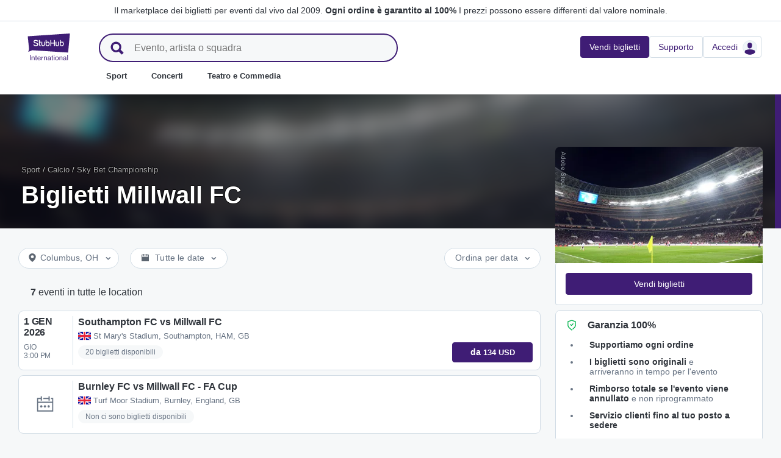

--- FILE ---
content_type: text/html; charset=utf-8
request_url: https://www.stubhub.it/biglietti-millwall-fc/performer/1498516/
body_size: 30884
content:
<!DOCTYPE html>
<html lang="it-IT">
<head>
    <meta charset="utf-8">
    <meta name="viewport" content="width=device-width, minimum-scale=1.0, initial-scale=1, maximum-scale=1">
<script>(function(){var sh_wc=window.document && window.document.cookie;if(sh_wc){try{var sh_c = [];for(var i = 0; i < sh_c.length; i++) {window.document.cookie = sh_c[i];}}catch(e){}}})()</script><link href="/bfx/static/css/vendors.46589e60.css" type="text/css" rel="stylesheet"></link>
<link href="/bfx/static/css/main.9e5c69d8.css" type="text/css" rel="stylesheet"></link>
<link href="/bfx/static/css/swi-MerchHeader.0082c3ff.css" type="text/css" rel="stylesheet"></link>
<link href="/bfx/static/css/entity.5da832a3.css" type="text/css" rel="stylesheet"></link>
<link href="/bfx/static/css/swi-FooterNew.bdea693c.css" type="text/css" rel="stylesheet"></link>
<link href="/bfx/static/css/swi-JumbotronBanner.f4cdc4e5.css" type="text/css" rel="stylesheet"></link>
<link href="/bfx/static/css/812.d3a3de8d.css" type="text/css" rel="stylesheet"></link>
<link href="/bfx/static/css/swi-eventListPanel.76fcf3e8.css" type="text/css" rel="stylesheet"></link>
<style></style>
<title>Biglietti partite Millwall FC | StubHub Italia</title>
<meta name="description" content="I biglietti per Millwall FC sono disponibili nella nostra pagina. Compra e vendi i tuoi biglietti per Millwall FC su StubHub." /><!-- Canonical and hreflang tags -->
<link rel="canonical" href="https://www.stubhub.it/biglietti-millwall-fc/performer/1498516/" />
<link rel="alternate" hreflang="es-MX" href="https://www.stubhub.mx/entradas-millwall-fc/performer/1498516/">
<link rel="alternate" hreflang="de-DE" href="https://www.stubhub.de/millwall-fc-tickets/performer/1498516/">
<link rel="alternate" hreflang="nl-BE" href="https://www.stubhub.be/millwall-fc-tickets/performer/1498516/">
<link rel="alternate" hreflang="fr-BE" href="https://www.stubhub.be/billets-millwall-fc/fr/performer/1498516/">
<link rel="alternate" hreflang="pt-PT" href="https://www.stubhub.pt/bilhetes-millwall-fc/performer/1498516/">
<link rel="alternate" hreflang="fr-LU" href="https://www.stubhub.lu/billets-millwall-fc/performer/1498516/">
<link rel="alternate" hreflang="de-LU" href="https://www.stubhub.lu/millwall-fc-tickets/de/performer/1498516/">
<link rel="alternate" hreflang="sv-SE" href="https://www.stubhub.se/biljetter-millwall-fc/performer/1498516/">
<link rel="alternate" hreflang="cs-CZ" href="https://www.stubhub.cz/vstupenky-na-millwall-fc/performer/1498516/">
<link rel="alternate" hreflang="en-IE" href="https://www.stubhub.ie/millwall-fc-tickets/performer/1498516/">
<link rel="alternate" hreflang="es-ES" href="https://www.stubhub.es/entradas-millwall-fc/performer/1498516/">
<link rel="alternate" hreflang="de-AT" href="https://www.stubhub.co.at/millwall-fc-tickets/performer/1498516/">
<link rel="alternate" hreflang="fr-FR" href="https://www.stubhub.fr/billets-millwall-fc/performer/1498516/">
<link rel="alternate" hreflang="nl-NL" href="https://www.stubhub.nl/millwall-fc-tickets/performer/1498516/">
<link rel="alternate" hreflang="el-GR" href="https://www.stubhub.gr/eisiteria-millwall-fc/performer/1498516/">
<link rel="alternate" hreflang="it-IT" href="https://www.stubhub.it/biglietti-millwall-fc/performer/1498516/">
<link rel="alternate" hreflang="en-GB" href="https://www.stubhub.co.uk/millwall-fc-tickets/performer/1498516/">
<link rel="alternate" hreflang="pl-PL" href="https://www.stubhub.pl/bilety-na-millwall-fc/performer/1498516/">
<link rel="alternate" hreflang="fi-FI" href="https://www.stubhub.fi/millwall-fc-liput/performer/1498516/">
<link rel="alternate" hreflang="da-DK" href="https://www.stubhub.dk/millwall-fc-billetter/performer/1498516/">
<link rel="alternate" hreflang="x-default" href="https://www.stubhub.ie/millwall-fc-tickets/performer/1498516/">
<!-- OG tags -->
<meta property="fb:app_id" content="237603424586041" />
<meta property="og:title" content="Biglietti partite Millwall FC | StubHub Italia" />
<meta property="og:description" content="I biglietti per Millwall FC sono disponibili nella nostra pagina. Compra e vendi i tuoi biglietti per Millwall FC su StubHub." />
<meta property="og:url" content="https://www.stubhub.it/biglietti-millwall-fc/performer/1498516/" />
<meta property="og:site_name" content="StubHub" />
<meta property="og:locale" content="en-us" />
<meta property="og:type" content="website" />
<meta property="og:image" content="https://media.stubcloudstatic.com/stubhub-ithaca-product/image/upload/unifiedLogo/logo_og_image.png" />
<!-- App Links -->
<meta property="al:ios:url" content="stubhub://stubhub.it/?performer_id&#x3D;1498516&OSID=AppLinks:Performer" />
<meta property="al:ios:app_store_id" content="1558671441" />
<meta property="al:ios:app_name" content="StubHub" />
<meta property="al:android:url" content="stubhub://stubhub.it/?performer_id&#x3D;1498516&OSID=AppLinks:Performer" />
<meta property="al:android:package" content="com.ticketbis.stubhub" />
<meta property="al:android:app_name" content="StubHub" />
<meta property="branch:deeplink:$deeplink_path" content="stubhub://stubhub.it/?performer_id&#x3D;1498516&OSID=AppLinks:Performer" />
<!-- Twitter cards -->
<meta name="twitter:title" content="Biglietti partite Millwall FC | StubHub Italia" />
<meta name="twitter:description" content="I biglietti per Millwall FC sono disponibili nella nostra pagina. Compra e vendi i tuoi biglietti per Millwall FC su StubHub." />
<meta name="twitter:card" content="summary" />
<meta name="twitter:site" content="@StubHub" />
<meta name="twitter:app:name:iphone" content="StubHub" />
<meta name="twitter:app:name:ipad" content="StubHub" />
<meta name="twitter:app:name:googleplay" content="StubHub" />
<meta name="twitter:app:id:iphone" content="id1558671441" />
<meta name="twitter:app:id:ipad" content="id1558671441" />
<meta name="twitter:app:id:googleplay" content="com.ticketbis.stubhub" />
<meta name="twitter:app:url:iphone" content="stubhub://stubhub.it/?performer_id&#x3D;1498516&GCID=Twitter:Cards:Performer" />
<meta name="twitter:app:url:ipad" content="stubhub://stubhub.it/?performer_id&#x3D;1498516&GCID=Twitter:Cards:Performer" />
<meta name="twitter:app:url:googleplay" content="stubhub://stubhub.it/?performer_id&#x3D;1498516&GCID=Twitter:Cards:Performer" />
<meta property="twitter:image" content="https://media.stubcloudstatic.com/stubhub-ithaca-product/image/upload/unifiedLogo/logo_og_image.png" />
<script>try{window.__MESSAGES__ = {"Breadcrumbs.home":"Home","Browse.RelatedArtists.concert.title":"Artisti popolari vicino a te","Browse.RelatedArtists.sport.title":"Squadre simili","BuildYourOrder.checkoutText":"Compra ora","BuildYourOrder.each":"ciascuno","buy.react-trust-messaging.paymentMethods.title":"Paga con:","byo.fullfillment.notFound":"Le informazioni della consegna dell'ordine non sono disponibili in questo momento","byo.importantNote.guarantee":"Garanzia FanProtect® di StubHub","byo.importantNote.instruction":"Tieni presente che il tuo biglietto potrebbe non essere valido per l'ingresso all'evento. {legalLink} ti copre nel caso tenti l'ingresso e ti venga rifiutato l'accesso alla location perché il tuo biglietto è annullato o invalido.","byo.importantNote.title":"Nota importante","byo.ticket.seller":"Il venditore di questi biglietti è un venditore professionale: {trader}","BYOB.viewApproximate":"La visuale è approssimativa","BYOB.ViewFromSeat":"Vista dal posto","CategoryPage.Banner.Concerts.Title":"Biglietti per concerti","CategoryPage.Banner.Default.Title":"Biglietti","CategoryPage.Banner.Sports.Title":"Biglietti per eventi sportivi","CategoryPage.Banner.Theater.Title":"Biglietti per teatro e commedia","CBTModule.label.button":"Portami lì!","CBTModule.label.description":"Puoi consultare il sito stubhub.ie, che contiene il nostro intero catalogo globale di eventi. Poiché tale sito è disciplinato dalla legislazione irlandese, alcune funzioni solitamente presenti potrebbero non essere disponibili.","CBTModule.label.title":"Non riesci a trovare l'evento che stai cercando?","CBTModule.modal.button.continue":"Continua","CBTModule.modal.button.go":"Vai subito","CBTModule.modal.button.stay":"Resta qui","CBTModule.modal.description.globalSite":"Questo evento è ospitato sul nostro sito web internazionale: stubhub.ie.","CBTModule.modal.description.legal":"Poiché tale sito è disciplinato dalla legislazione irlandese, alcune funzioni solitamente presenti potrebbero non essere disponibili.","CBTModule.modal.description.redirection":"Il reindirizzamento automatico avverrà tra {seconds, plural,=0 {0 secondi} one {1 secondo} other {# secondi}}.","CBTModule.modal.title":"Presto farai un viaggio. Che emozione!","ChildSEOLinks.EmptyLinksText":"Non ci sono categorie disponibili.","City.venueCard.events.viewAll":"Vedi tutto","Citypage.ChildSEOLinks.Venue.Title":"Le sedi più importanti a {cityName}","CityPage.Concerts.Subgenre.concerts":"Concerti","CityPage.Concerts.Subgenre.Country":"Country","CityPage.Concerts.Subgenre.festivals":"Festival","CityPage.Concerts.Subgenre.hiphop":"Hip-Hop","CityPage.Concerts.Subgenre.pop":"Pop","CityPage.Concerts.Subgenre.rnb":"R&B","CityPage.Concerts.Subgenre.rock":"Rock","CityPage.EmptyContent.findnothing":"Non abbiamo trovato risultati","CityPage.EmptyContent.trydiff":"Prova a cercare eventi a {cityName} con date differenti.","Citypage.GenreModule.Concerts.Title":"Concerti a {cityName}","Citypage.GenreModule.Sports.Title":"Eventi sportivi a {cityName}","Citypage.GenreModule.TheaterComedy.Title":"Teatro e commedia a {cityName}","CityPage.Sports.Subgenre.mlb":"MLB","CityPage.Sports.Subgenre.more":"Altro","CityPage.Sports.Subgenre.motorsports":"Motori","CityPage.Sports.Subgenre.nba":"NBA","CityPage.Sports.Subgenre.ncaabasketball":"NCAA Basketball","CityPage.Sports.Subgenre.ncaafootball":"NCAA Football","CityPage.Sports.Subgenre.nfl":"NFL","CityPage.Sports.Subgenre.nhl":"NHL","CityPage.Sports.Subgenre.sports":"Sport","Citypage.State.Concerts":"Concerti","Citypage.State.Sports":"Sport","Citypage.State.Theater":"Teatro","Citypage.SubGenreModule.NothingFound.SubTitle":"Prova un'altra categoria o una data diversa.","Citypage.SubGenreModule.NothingFound.Title":"Non abbiamo trovato risultati","CityPage.Theater.Subgenre.comedy":"Commedia","CityPage.Theater.Subgenre.family":"Per famiglie","CityPage.Theater.Subgenre.more":"Altro","CityPage.Theater.Subgenre.musicals":"Musical","CityPage.Theater.Subgenre.plays":"Rappresentazioni teatrali","CityPage.Theater.Subgenre.theater":"Teatro","common.moreInfo.trustMessage.fanProtect.info":"Compra e vendi in tutta tranquillità. Ogni ordine è garantito al 100% {legalLink}","common.moreInfo.trustMessage.fanProtect.link":"Si applicano restrizioni.","common.moreInfo.trustMessage.fanProtect.title":"FanProtect","common.moreInfo.trustMessage.fanProtect.warranty":"Ti garantiamo una garanzia FanProtect per il prodotto offerto. Oltre ai diritti previsti dalla legge nei confronti del venditore, ti accordiamo una garanzia contro i guasti.","common.moreInfo.trustMessage.fanProtect.warranty.address":"Ticketbis S.L. Gran Vía 45, Planta 7 48011 Vizcaya (Bilbao) Spagna - {email}","common.moreInfo.trustMessage.fanProtect.warranty.claim":"In caso di richiesta di garanzia, contattaci in qualità di garante:","common.moreInfo.trustMessage.fanProtect.warranty.contract":"StubHub International agisce solo come operatore della piattaforma di vendita. Gli obblighi di approvvigionamento e consegna dell'oggetto acquistato derivanti dalla stipula del contratto d'acquisto riguardano quindi esclusivamente il fornitore privato terzo e non possono essere fatti valere direttamente nei confronti di StubHub International. StubHub International sarà responsabile nei confronti dell'acquirente solo per gli obblighi assunti nell'ambito di FanProtect.","common.moreInfo.trustMessage.fanProtect.warranty.contract.summary":"Con la stipula del contratto di acquisto, si definisce un contratto tra l'acquirente e il venditore privato terzo.","common.moreInfo.trustMessage.fanProtect.warranty.rights":"Di conseguenza, qualsiasi diritto di garanzia legale esistente nei nostri confronti rimane inalterato da questa promessa di garanzia.","common.moreInfo.trustMessage.fanProtect.warranty.rights.summary":"La presente garanzia del rivenditore non limita i tuoi diritti legali in caso di difetti derivanti dal contratto stipulato e può essere rivendicata a titolo gratuito.","common.moreInfo.trustMessage.fanProtect.warranty.title":"Nota","common.moreInfo.trustMessage.verisign.info":"Usiamo la tecnologia di sicurezza SSL per proteggere le tue informazioni personali.","common.moreInfo.trustMessage.verisign.title":"Pagamento sicuro","Component.GenrePerformers.NotFound.Description":"Prova date o località diverse.","Component.GenrePerformers.NotFound.NoResults":"Nessun risultato per:","Component.GenrePerformers.NotFound.ResultDetails":"{genreName} nel raggio di {radius} miglia da {geoName} {dateKey, select, today { oggi} thisWeekend {questo fine settimana} thisMonth {questo mese} chooseDate {il {date}} other {in qualsiasi data}}","Component.GenrePerformers.NotFound.ResultDetailsNoGeo":"{genreName} {dateKey, select, today {oggi} thisWeekend {questo fine settimana} thisMonth {questo mese} chooseDate {il {date}} other {in qualsiasi data}}","Component.GenrePerformers.NotFound.Title":"Ops! Non abbiamo trovato nulla.","Component.GenrePerformers.NotFound.TryAnother":"Prova con un'altra location, data o categoria.","Component.GenrePerformers.NotFound.UpdateLocation":"Aggiorna posizione","Concert.PageTitle":"Concerti e festival vicino a te","Concert.PopularTitle":"Concerti e festival popolari","CookieModal.AcceptBtn":"Accetta tutti","CookieModal.ConfirmBtn":"Conferma le mie preferenze","CookieModal.CookieLink":"informativa sui cookie","CookieModal.DescriptionMSG":"Per offrire la migliore esperienza possibile, StubHub International utilizza i cookie per abilitare la funzionalità e analizzare le prestazioni del sito, nonché per fornire contenuti che siano rilevanti per l'utente. Facendo clic su \"Accetta tutti i cookie\", l'utente accetta la memorizzazione dei cookie sul proprio dispositivo per tali scopi. Maggiori dettagli sono disponibili nell'<a>Informativa sui cookie</a>.","CookieModal.DescriptionTitle":"Abbiamo a cuore la privacy dell'utente","CookieModal.Essential_cookies":"Cookie essenziali","CookieModal.Essential_cookies.description":"Questi cookie sono necessari per il funzionamento del sito Web e non possono essere disattivati nei nostri sistemi. I cookie vengono generalmente usati solo in risposta alle azioni compiute dall'utente ogni qualvolta effettua una richiesta di servizi, come l'impostazione delle sue preferenze sulla privacy, l'accesso o la compilazione di moduli. È possibile impostare il browser in modo da bloccare o avvisare l'utente di questi cookie, tuttavia poi alcune parti del sito non funzioneranno. In questi cookie non è memorizzata alcuna informazione di identificazione personale.","CookieModal.IsActive":"Consenti","CookieModal.IsMandatory":"Sempre attivi","CookieModal.ManagementTitle":"Configurazione preferenze","CookieModal.ManagemetBtn":"Gestisci configurazione","CookieModal.Marketing_cookies":"Cookie di marketing","CookieModal.Marketing_cookies.description":"Questi cookie tracciano l'attività dell'utente sul sito per misurare le prestazioni delle nostre campagne di marketing e per aiutarci a fornire comunicazioni di marketing più pertinenti, come pubblicità basata su Internet, retargeting e annunci sui social media. A tal fine, questi cookie condividono alcuni dati personali dell'utente con terze parti come Google Ads, Meta Ads e TradeDoubler.","CookieModal.Performance_cookies":"Cookie delle prestazioni","CookieModal.Performance_cookies.description":"Questi cookie ci consentono di contare le visite e le sorgenti di traffico per misurare e migliorare le prestazioni del nostro sito.","CookieModal.RejectBtn":"Rifiuta tutti","CurrencySelector.currencyName.AUD":"Dollaro australiano","CurrencySelector.currencyName.BRL":"Real brasiliano","CurrencySelector.currencyName.CAD":"Dollaro canadese","CurrencySelector.currencyName.CNY":"Renminbi cinese","CurrencySelector.currencyName.CZK":"Corona ceca","CurrencySelector.currencyName.DKK":"Corona danese","CurrencySelector.currencyName.EUR":"Euro","CurrencySelector.currencyName.GBP":"Sterlina britannica","CurrencySelector.currencyName.HKD":"Dollaro di Hong Kong","CurrencySelector.currencyName.JPY":"Yen giapponese","CurrencySelector.currencyName.KRW":"Won sudcoreano","CurrencySelector.currencyName.MXN":"Peso messicano","CurrencySelector.currencyName.PLN":"Zloty polacco","CurrencySelector.currencyName.SEK":"Corona svedese","CurrencySelector.currencyName.TRY":"Lira turca","CurrencySelector.currencyName.TWD":"Dollaro taiwanese","CurrencySelector.currencyName.USD":"Dollaro americano","DateFilter.AllDates":"Tutte le date","DateFilter.AltAllDates":"Tutte le date","DateFilter.AltChooseDate":"Date personalizzate","DateFilter.AltThisMonth":"Questo mese","DateFilter.AltThisWeekend":"Questo fine settimana","DateFilter.AltToday":"Oggi","DateFilter.AltWhen":"Seleziona date","DateFilter.ChooseDate":"Scegli una data","DateFilter.ThisMonth":"Questo mese","DateFilter.ThisWeekend":"Questo fine settimana","DateFilter.Today":"Oggi","DateFilter.When":"Quando","DatePicker.from":"Da","DatePicker.header":"Scegli un intervallo di date","DatePicker.header_single":"Seleziona data","DatePicker.to":"a","DeliveryName.electronic":"Elettronico","DeliveryName.mobileTicket":"Biglietto per smartphone","DeliveryName.mobileTransfer":"Trasferimento su smartphone","DeliveryName.print":"Carta","DisclosureCategory.connected.description":"Venditore collegato","DisclosureCategory.generic.description":"Applicano restrizioni o limitazioni","DisclosureCategory.highlights.description":"Sono disponibili caratteristiche extra per i biglietti","Email.buttonvalue":"Unisciti alla lista","Email.disclaimer":"Puoi annullare l'iscrizione in qualsiasi momento utilizzando il link nelle nostre email. Leggi la nostra <link>Informativa sulla privacy</link> per maggiori dettagli.","Email.errormessage":"Inserisci un indirizzo email valido","Email.heading":"Iscriviti per ricevere gli ultimi aggiornamenti, offerte esclusive e molto altro!","Email.placeholder":"Indirizzo email","Email.successheading":"Voilà. Sei dentro. Aggiungici alla lista dei tuoi contatti di fiducia per rimanere aggiornato.","EntitiesSeoLinks.title.CATEGORY":"Categorie","EntitiesSeoLinks.title.GROUPING":"Gruppi","EntitiesSeoLinks.title.PERFORMER":"Performer","EntitySideRailDetails.seeMore":"Vedi di più","EntitySideRailDetails.sell-tickets":"Vendi biglietti","error.handling.page.browse":"Visualizza altri biglietti","error.handling.page.first.msg":"Ops! Si è verificato un problema e questi biglietti non sono disponibili al momento.","error.handling.page.go.back":"Torna ai biglietti","ErrorPanel.defaultMessages.buttonRedirect":"Usciamo da qui","ErrorPanel.defaultMessages.buttonRefresh":"Aggiorna","ErrorPanel.defaultMessages.header":"Ops","ErrorPanel.defaultMessages.paragraph":"Si è verificato un problema.{linebreak}Riprova o torna più tardi.{errorType}","ErrorPanel.defaultMessages.subheader":"Non è corretto","ErrorPanel.genericMessages.error":"Tipo di errore: {errorCode}","event-royal.react-build-your-order.back-to-tickets":"Torna ai biglietti","event-royal.react-build-your-order.delivery.info":"Oggi","event-royal.react-build-your-order.priceHeader":"Pagherai","event-royal.react-build-your-order.ticketqty":"{quantity} {quantity, plural, one {biglietto} other {biglietti}}","event-royal.react-dropdown.header":"Quantità","event-royal.react-ticket-list-panel.ticketqty":"{ticketCount} {ticketCount, plural, one {biglietto} other {biglietti}}","event.filter.bottom.filter":"Filtri","event.header.title":"Biglietti {content}","EventCard.Price.From":"da {minPrice}","EventDetailInfo.at":"a","EventDetailInfo.TBD":"Da confermare","EventItem.priceFrom":"da","EventItem.seePrices":"Vedi prezzi","EventItem.ticketsLeft":"{totalTickets, plural, =0 {Non abbiamo biglietti disponibili. Riprova più tardi} one {# biglietto rimasto nel nostro sito} other {# biglietti rimasti nel nostro sito}}","EventItem.TimeTBD":"Da confermare","EventList.loading":"Caricando","EventList.seeMore":"Vedi altri eventi","EventSeatFeatures.aisle":"Corridoio","EventSeatFeatures.excludeObstructedView":"Escludi visibilità ridotta","EventSeatFeatures.parkingPassIncluded":"Pass per parcheggio incluso","EventSeatFeatures.wheelChairAccessible":"Accessibile con sedia a rotelle","EventSorter.Date":"Data","EventSorter.Distance":"Distanza","EventSorter.Popular":"Popolare","EventSorter.Price":"Prezzo","EventSorter.TitleDate":"Ordina per data","EventSorter.TitleDistance":"Ordina per distanza","EventSorter.TitlePopular":"Ordina per popolarità","EventSorter.TitlePrice":"Ordina per prezzo","expiredevent.event.btnmsg":"Vedi altre date","expiredevent.event.message":"Non ci sono più biglietti in vendita per questo evento","FilterFooter.IfNoTotalTicketsLabel":"Vedi 0 biglietti","FilterFooter.IfTotalTicketsLabel":"Vedi {totTickets, plural, one {# biglietto} other {# biglietti}}","Footer.copyright.new":"© 2000-{year} StubHub. Tutti i diritti riservati. L'uso del sito comporta l'adesione a {linkFirst}. Stai comprando biglietti da terze parti; StubHub non è il venditore. I prezzi sono fissati dai venditori e possono superare il valore nominale. {linkSecond}","Footer.copyright.new.link.first":"<uaLink>Accordo per gli utenti</uaLink>, <pnLink>Informativa sulla privacy</pnLink> e <cnLink>Politica di Cookie</cnLink>","Footer.copyright.new.link.second":"Notifiche di modifica dell'Accordo per gli Utenti","Footer.copyrigth.extra":"@@@ @@@","Footer.domain.AT":"Austria","Footer.domain.BE":"Belgio","Footer.domain.CA":"Canada","Footer.domain.CZ":"Repubblica Ceca","Footer.domain.DE":"Germania","Footer.domain.DK":"Danimarca","Footer.domain.ES":"Spagna","Footer.domain.FI":"Finlandia","Footer.domain.FR":"Francia","Footer.domain.GB":"Regno Unito","Footer.domain.GR":"Grecia","Footer.domain.IE":"Repubblica d'Irlanda","Footer.domain.IT":"Italia","Footer.domain.LU":"Lussemburgo","Footer.domain.MX":"Messico","Footer.domain.NL":"Paesi Bassi","Footer.domain.PL":"Polonia","Footer.domain.PT":"Portogallo","Footer.domain.SE":"Svezia","Footer.domain.US":"Stati Uniti","Footer.downloadAndroidApp":"SCARICA DA Google Play","Footer.downloadIOSApp":"Scarica dall'App Store","Footer.link.about-us":"Informazioni su StubHub","Footer.link.advantage":"Puoi fidarti di noi","Footer.link.affiliates":"Affiliati","Footer.link.careers":"Carriere","Footer.link.contact-us":"Contattaci","Footer.link.cs":"Aiuto online","Footer.link.developers":"Per gli sviluppatori","Footer.link.ethics-compliance":"Etica e conformità","Footer.link.events-by-venue":"Città principali","Footer.link.impressum":"Impressum","Footer.link.legal":"Termini e condizioni, privacy e cookie","Footer.link.notifications":"Notifiche","Footer.link.partners":"Partner","Footer.link.restrictions":"Restrizioni","Footer.link.student-discount":"Sconto per studenti","Footer.linkTitle.countries":"Eventi dal vivo in tutto il mondo","Footer.linkTitle.ourCompany":"La nostra azienda","Footer.linkTitle.questions":"Hai domande?","Footer.trust-safety-confidence":"Compra e vendi in tutta tranquillità","Footer.trust-safety-guarantee":"Ogni ordine è garantito al 100%","Footer.trust-safety-guarantee-uk":"Ogni ordine è garantito al 100%. Si applicano <a>restrizioni</a>.","Footer.trust-safety-service":"Un Servizio clienti che ti segue fino a quando raggiungi il tuo posto","General.PageTitle":"Eventi dal vivo vicino a te","General.PopularTitle":"Eventi dal vivo popolari","GeneralAdmissionBanner.header":"Evento con posto unico","GeneralAdmissionBanner.text":"Tutti i biglietti danno accesso ad aree con posti a sedere o in piedi. Non ci sono posti a sedere assegnati.","GenreModule.loadMore.loading":"Caricamento in corso","GeoFilter.AddLocation":"Aggiungi località","GeoFilter.AllLocation":"Tutte le località","GeoFilter.CurrentLocation":"Località attuale","GeoFilter.FindEvents":"Trova eventi nella tua zona","GeoFilter.NotIn":"Non presente","GeoFilter.RetrievingLocation":"Recupero località in corso...","GeoFilter.SearchInputPlaceHolder":"Cerca per città","GeoFilter.UpdateLocation":"Aggiorna località","guarantee.back_order":"<strong>Supportiamo ogni ordine</strong>","guarantee.customer_service":"<strong>Servizio clienti fino al tuo posto a sedere</strong>","guarantee.refund":"<strong>Rimborso totale se l'evento viene annullato</strong> e non riprogrammato","guarantee.tickets_original":"<strong>I biglietti sono originali</strong> e arriveranno in tempo per l'evento","guarantee.title":"Garanzia 100%","Header.google.sem.message":"Il marketplace dei biglietti per eventi dal vivo dal 2009. {link} I prezzi possono essere differenti dal valore nominale.","Header.google.sem.message.link":"Ogni ordine è garantito al 100%","Header.menu.activity-feed":"Feed attività","Header.menu.cities":"Città principali","Header.menu.comedy":"Commedia","Header.menu.concerts":"Concerti","Header.menu.contact-us":"Contattaci","Header.menu.find-events":"Trova eventi","Header.menu.friends":"Amici","Header.menu.gift-codes":"Portafoglio StubHub","Header.menu.have-questions":"Hai domande?","Header.menu.help":"Aiuto","Header.menu.help-center":"Aiuto online","Header.menu.help-topics":"Argomenti di aiuto","Header.menu.holiday":"Vacanza","Header.menu.inbenta":"Chat","Header.menu.listings":"I miei annunci","Header.menu.logout":"Esci","Header.menu.menu":"Menu","Header.menu.menu-account":"Menu dell'account","Header.menu.menu-category":"Categoria menu","Header.menu.menu-help":"Menu Aiuto","Header.menu.menu.toggle":"Chiudi","Header.menu.my-account":"Il mio account","Header.menu.my-hub":"Il mio Hub","Header.menu.my-profile":"Accedi","Header.menu.my-profile.signedin":"Profilo","Header.menu.my-rewards":"Portafoglio StubHub","Header.menu.my-tickets":"I miei biglietti","Header.menu.nhl":"NHL","Header.menu.notifications":"Notifiche","Header.menu.orders":"Ordini","Header.menu.payments":"Pagamenti","Header.menu.profile":"Profilo","Header.menu.promo-codes":"Codici promozionali","Header.menu.sales":"Le mie vendite","Header.menu.search":"Cerca","Header.menu.sell":"Vendi biglietti","Header.menu.sell-tickets":"Vendi biglietti","Header.menu.settings":"Impostazioni","Header.menu.sign-in":"Accedi","Header.menu.soccer":"Calcio","Header.menu.sports":"Sport","Header.menu.support":"Supporto","Header.menu.theater":"Teatro","Header.menu.theater-comedy":"Teatro e Commedia","Header.menu.vip":"VIP","Header.menu.webphone":"Compra via telefono","Header.menu.world-cup-2026":"Coppa del Mondo 2026","HeroHeader.tickets.title":"{nestedSubHeading} {heading}","Homepage.GenreModule.Concerts.Title":"Concerti","Homepage.GenreModule.Sports.Title":"Sport","Homepage.GenreModule.Theater.Title":"Teatro e commedia","ImportantInfoModal.button":"Va bene, capito","InterceptModal.canadaOption":"StubHub Canada","InterceptModal.subtitle":"Dove vorresti cercare eventi dal vivo?","InterceptModal.title":"Sembra che ti trovi in Canada","InterceptModal.usOption":"StubHub USA","Internal.SEO.Venue.Concert.Title":"Location del tour di {entityName}","Internal.SEO.Venue.Default.Title":"Location","Internal.SEO.Venue.Group.Title":"Location di {entityName}","Internal.SEO.Venue.Sports.Title":"Location di {entityName}","Internal.SEO.Venue.Theater.Title":"Location per {entityName}","jumbotron.banner.heading.geography":"Eventi in {heading}","jumbotron.banner.heading.venue":"Eventi al {heading}","LegalMessage.prices.excludeEstimatedFees":"I prezzi non includono le commissioni approssimative.","LegalMessage.prices.excludeFees":"I prezzi non includono le commissioni.","LegalMessage.prices.FaceValue":"Valore nominale: {amount} per biglietto.","LegalMessage.prices.includeEstimatedFees":"I prezzi includono le commissioni approssimative.","LegalMessage.prices.includeFees":"I prezzi includono le commissioni.","LegalMessage.prices.includeVAT":"I prezzi includono l'Iva.","LegalMessage.prices.NoFaceValue":"Il valore nominale non è stato fornito dal venditore.","LegalMessage.prices.nonOfficialSeller":"Salvo diversa indicazione, il venditore non è un rivenditore ufficiale per l'organizzatore dell'evento.","LegalMessage.prices.setBySeller":"I prezzi sono decisi dai venditori.","LegalMessage.prices.SeveralFaceValue":"Valore nominale:","LegalMessage.prices.title":"Prezzi","LegalMessage.prices.varyFaceValue":"I prezzi possono essere differenti dal valore nominale.","ListingsFilter.mapFilters":"Opzioni mappa dei posti","ListingsFilter.mapFilters.Multi_Selection":"Permetti la selezione multipla","ListingsFilter.mapFilters.Select_By_Section":"Seleziona per settori","ListingsFilter.mapFilters.Select_By_Zone":"Seleziona per area","ListingsFilter.popularfilters":"Filtri più utilizzati","ListingsFilter.pricePerTicketHeader":"Prezzo per biglietto","ListingsFilter.resetFilters":"Reimposta i filtri","ListingsFilter.seatFeaturesHeader":"Caratteristiche","ListingsFilter.seatFeaturesHeader.numberOfTickets":"Numero di biglietti","ListingsFilter.SortBy.Status.bestSeats":"Posti migliori","ListingsFilter.SortBy.Status.bestValue":"Più conveniente","ListingsFilter.SortBy.Status.lowestPrice":"Prezzo più basso","ListingsFilter.SortBy.Status.row":"Fila","ListingsFilter.sortByHeader":"Ordina per","ListingsFilter.ticketType.instant":"Disponibile in pochi secondi","ListingsFilter.ticketType.mobile":"Cellulare","ListingsFilter.ticketType.mobileTransfer":"Trasferimento su smartphone","ListingsFilter.ticketType.physical":"Fisico","ListingsFilter.ticketType.printAtHome":"Stampa a casa","ListingsFilter.ticketTypeHeader":"Tipo di biglietto","LoadMore.text":"Vedi altri eventi","LoadMoreButton.text":"Vedi di più","LocalDeliveryNote.message":"Questi biglietti devono essere spediti a un indirizzo che si trova nello stesso Paese dell'evento. Se non riesci a fornire un indirizzo di consegna locale, scegli biglietti diversi.","LocalDeliveryNote.title":"Indirizzo di consegna locale richiesto","LocalizationPicker.searchBar.currency.placeholder":"Scrivi qui per cercare la tua valuta","LocalizationPicker.searchBar.default.placeholder":"Scrivi per cercare","LocalizationPicker.searchBar.language.placeholder":"Scrivi qui la tua lingua","LocalizationSelector.currencies.none":"Valuta dell'evento","Logo.AltText":"StubHub - Dove i fan comprano e vendono biglietti","map.tooltip.{section}.row.{row}":"{section}, fila {row}","map.tooltip.row":"Da","map.tooltip.row.{row}":"Fila {row}","map.tooltip.seat":"Posto","MapboxTooltipContinue.ContinueText":"Continua","NearbyCities.title":"Città vicino a {entityName}","NearbyVenues.title":"Location vicino a {entityName}","NoTicketsForEvent.event.bottomcontent":"O se per qualche ragione non puoi andare all'evento...","NoTicketsForEvent.event.header":"Nessun biglietto... e adesso?","NoTicketsForEvent.event.seeyourtickets":"Vendi i tuoi biglietti","NoTicketsForEvent.event.topcontent":"Al momento non ci sono biglietti disponibili per questo evento. Riprova più tardi!","NoTicketsForEvent.event.upcomingeventsbutton":"Vedi i prossimi eventi","NoTicketsForEvent.event.upcomingeventtext":"Ti interessano altre opzioni? Vedi un po' cosa abbiamo a disposizione.","NoTicketsForFilter.event.filtercontent":"Ci sono ancora biglietti disponibili! Aggiorna i criteri di filtro e riprova.","NoTicketsForFilter.event.header":"Nessun biglietto corrispondente ai criteri selezionati.","NoTicketsForFilter.event.resetfilters":"Vedi tutti i biglietti","Partner.SubHeading.Text":"Biglietti","Partner.Tabs.CalendarView":"Vista calendario","Partner.Tabs.ListView":"Vista elenco","Performer.events.all.location":"{numFound, plural, =0 {Non ci sono eventi} one {<strong>#</strong> evento} other {<strong>#</strong> eventi}} in tutte le location","Performer.events.near.location":"{numFound, plural, =0 {Non ci sono eventi} one {<strong>#</strong> evento} other {<strong>#</strong> eventi}} vicino a <strong>{name}</strong>","price.unit":"cad.","PricePerTicket.priceWithFeeTxt":"Mostra prezzi con commissioni indicative","RecentlyViewed.EntityCard.title":"Visti di recente","row.generalAdmission":"GA","RoyalTicketListPanel.fastdelivery":"Consegna veloce","RoyalTicketListPanel.fastDeliveryTooltip":"Biglietti elettronici con consegna rapida","RoyalTicketListPanel.instantDeliveryTooltip":"Pronto entro pochi minuti dal tuo ordine","RoyalTicketListPanel.instantdownload":"Download immediato","RoyalTicketListPanel.myListing":"Il mio annuncio","RoyalTicketListPanel.VFS":"Vista dal settore {section}","RoyalTicketListPanel.viphospitality":"VIP Hospitality","Search.Input.placeholder":"Evento, artista o squadra","Search.Input.title":"Input di ricerca","Search.Result.ARTISTS":"Artisti","Search.Result.EVENTS":"Eventi","Search.Result.POPULAR_SEARCHES":"Ricerche più frequenti","Search.Result.SeeAllAbout":"Vedi tutti i risultati per {term}","Search.Result.TEAM":"Squadra","Search.Result.upcomingevents":"Prossimi eventi","Search.Result.VENUES":"Location degli eventi","Search.Results.MoreEvents":"Altri eventi","Search.SearchResultTitle.AllLocations":"{numFound, plural, =0 {Nessun risultato} one {<strong>#</strong> risultato} other {<strong>#</strong> risultati}} per \"{term}\" in tutte le location","Search.SearchResultTitle.AtLocal":"{numFound, plural, =0 {Nessun risultato} one {<strong>#</strong> risultato} other {<strong>#</strong> risultati}} per \"{term}\" vicino a <strong>{name}</strong>","Search.SearchResultTitle.OtherAreas":"{numFound, plural, =0 {Nessun risultato} one {<strong>#</strong> risultato} other {<strong>#</strong> risultati}} per \"{term}\" in altre zone","Search.SuggestedSpelling.SearchForTerm":"Cerca invece {searchTerm}","Search.SuggestedSpelling.SuggestedSpelling":"Intendevi forse {suggestedSearchTerm}?","SearchNoResultsPanel.message":"Non ci sono eventi in programma.","SearchNoResultsPanel.title":"Nessun evento","seat.generalAdmission":"GA","SeatFeature.aisle":"Corridoio","SeatMapToolTip.checkoutText":"Pagamento","SectionRowSeat.rangeInformedAll":"Riceverai i {quantity} posti a sedere consecutivi nell'intervallo","SectionRowSeat.rangeInformedBetween":"Riceverai {quantity} posti a sedere insieme, incominciando dal numero di posto più basso nell'intervallo","SectionRowSeat.rangeInformedOne":"Riceverai un posto a sedere, incominciando dal numero di posto più basso nell'intervallo","SectionRowSeat.rangeNotInformed":"{quantity, plural,=0{}one{Il posto a sedere sarà indicato}other{I posti a sedere saranno insieme e saranno indicati} } {quantity, plural,=0{}one{sul biglietto}other{sui biglietti}}","SectionRowSeat.row":"Fila","SectionRowSeat.seats":"Posti","SectionRowSeat.singleNotInformed":"Il posto a sedere sarà indicato sul biglietto","SectionRowSeatGA.section":"Posto unico","secure-payment-card.subtitle":"Accettiamo i metodi di pagamento più sicuri","secure-payment-card.title":"Pagamento sicuro","SEO.description":"Compra e vendi biglietti per sport, concerti, teatro e Broadway su StubHub!","SEO.title":"Compra biglietti per sport, concerti e teatro su StubHub!","SeoBottomContent.BackToTop":"Torna all'inizio","SeoBottomContent.ReadMore":"Leggi di più","Sort.date":"Data","Sort.distance":"Distanza","Sort.popular":"Popolare","Sort.price":"Prezzo","Sport.PageTitle":"Sport vicino a te","Sport.PopularTitle":"Eventi sportivi popolari","StoreConfigModal.advisory.charge":"Pagherai sempre nella valuta originale dell'evento, che puoi vedere al momento del pagamento o disattivando questa funzione.","StoreConfigModal.advisory.description":"I prezzi saranno convertiti nella valuta selezionata solo a scopi informativi.","StoreConfigModal.currencies.none":"Valuta dell'evento (nessuna conversione di prezzo)","StoreConfigModal.input.currencies":"Valute","StoreConfigModal.input.language":"Lingua","StoreConfigModal.save":"Salva","StoreConfigModal.subtitle.both":"Scegli la lingua e la valuta che preferisci","StoreConfigModal.subtitle.currency":"Scegli la valuta che preferisci","StoreConfigModal.subtitle.locale":"Scegli la lingua che preferisci","StoreConfigModal.title":"Configura il tuo negozio.","StoreSelectorModal.subtitle":"Il tuo account StubHub, comprese le vendite e gli acquisti correnti, è condiviso tra tutti i negozi.","StoreSelectorModal.title":"Scegli il negozio che preferisci","Theater.PageTitle":"Eventi culturali dal vivo vicino a te","Theater.PopularTitle":"Eventi di teatro e commedie popolari","ticket.listIcons.accesibility":"Posti accessibili","ticket.listIcons.aislee":"Posto lato corridoio","ticket.listIcons.obstructed":"Vista ostruita","ticket.listIcons.parking":"Pass per parcheggio","ticket.listIcons.partner":"Partner Biglietti","ticket.listIcons.restaurant":"Gastronomia e bevande","ticket.listIcons.trader":"Il venditore è un commerciante","ticket.listIcons.vip":"VIP","TicketList.price.each":"ciascuno","TicketTypeSection.availableWithinMinutes":"Consegna istantanea","urgency.onSale":"Da poco in vendita","urgency.ticketsAvailable":"{totalTickets, plural, =0 {Non ci sono biglietti disponibili} one {Un biglietto disponibile} other {# biglietti disponibili}}","urgency.ticketsAvailable.many":"Più di 200 biglietti disponibili","urgency.ticketsAvailable.site":"{totalTickets, plural, =0 {Non ci sono biglietti disponibili sul nostro sito} one {Un biglietto disponibile sul nostro sito} other {# biglietti disponibili sul nostro sito}}","urgency.ticketsAvailable.site.many":"Più di 200 biglietti disponibili sul nostro sito","urgency.ticketsLeft":"{totalTickets, plural, =0 {Non ci sono biglietti disponibili} one {Un biglietto disponibile} other {# biglietti disponibili}}","urgency.ticketsLeft.many":"Più di 200 biglietti rimasti","urgency.ticketsLeft.site":"{totalTickets, plural, =0 {Non ci sono biglietti disponibili sul nostro sito} one {Un biglietto disponibile sul nostro sito} other {# biglietti disponibili sul nostro sito}}","urgency.ticketsLeft.site.many":"Oltre 200 biglietti rimasti sul nostro sito","urgency.timeframe.inTwoWeeks":"Tra due settimane","urgency.timeframe.nextWeek":"La prossima settimana","urgency.timeframe.thisWeek":"Questa settimana","urgency.timeframe.thisWeekend":"Questo fine settimana","urgency.timeframe.today":"Oggi","urgency.timeframe.tomorrow":"Domani","ValueScore.bestValue":"Il migliore","ValueScore.goodValue":"Buono","ValueScore.greatValue":"Eccellente","ValueScore.value":"Valore","VenuePerformers.title":"Performer presso {entityName}"}}catch(e){window.__MESSAGES__={}};</script><link href="https://media.stubcloudstatic.com" rel="preconnect" crossorigin><script src="https://www.stubhub.it/bfx/static/trackjs/t.js" crossorigin="anonymous"></script>
<script>
  if (typeof window.TrackJS !== 'undefined') {
    // Setup a holding place for errors before user accepts
    TrackJS._cache = [];
    // Set default user consent value
    TrackJS._userConsent = true;
    // Setup trigger for user consent
    TrackJS._onUserConsent = function() {
      TrackJS._userConsent = true;
      var i = 0;
      while (TrackJS._cache.length) {
        TrackJS.track('cache_flush ' + i);
        i++;
      }
    };

    !TrackJS.isInstalled() && TrackJS.install({ 
      token: "a078a764b18d491fb0cf652221af4e36",
      application: "speedy-prod",
      version: "7.30.0",
      onError: function (payload, err) {
        // User has not consented, cache the error payload and wait
        if (!TrackJS._userConsent) {
          TrackJS._cache.push(payload);
          return false;
        }
        // We're flushing the cache, ignore the error and take one off the cache
        else if (err && err.message && err.message.indexOf('cache_flush') === 0 && TrackJS._cache.length) {
          Object.assign(payload, TrackJS._cache.pop());
          return true;
        }
        return true;
      }
    });
  }
</script><!-- site icons -->
<link rel="apple-touch-icon" sizes="180x180" href="https://media.stubcloudstatic.com/stubhub-ithaca-product/image/upload/unifiedLogo/apple-icon-192x192.png">
<link rel="icon" type="image/png" sizes="192x192" href="https://media.stubcloudstatic.com/stubhub-ithaca-product/image/upload/unifiedLogo/android-icon-192x192.png">
<link rel="icon" type="image/png" sizes="96x96" href="https://media.stubcloudstatic.com/stubhub-ithaca-product/image/upload/unifiedLogo/favicon-96x96.png">
<meta name="msapplication-TileColor" content="#23034C">
<meta name="msapplication-TileImage" content="https://media.stubcloudstatic.com/stubhub-ithaca-product/image/upload/unifiedLogo/ms-icon-310x310.png">
<meta name="theme-color" content="#23034C">

  <script type="text/javascript">
  window.dataLayer = window.dataLayer || [];
  (function(w,d,s,l,i){
  w[l]=w[l]||[];w[l].push({'gtm.start': new Date().getTime(),event:'gtm.js'});
  var f=d.getElementsByTagName(s)[0], j=d.createElement(s),dl=l!='dataLayer'?'&l='+l:'';
  j.async=true;j.src= 'https://www.googletagmanager.com/gtm.js?id='+i+dl;
  f.parentNode.insertBefore(j,f);
  })(window,document,'script','dataLayer','GTM-KFTL23G');
  </script>
  <script type="text/javascript">
//<![CDATA[ 
(function() {
  function riskifiedBeaconLoad() {
    var store_domain = 'stubhub.co.uk';
    var session_id = document.cookie
      .split('; ')
      .find(function(row) { return row.startsWith('SHI_NAV_SID='); });
    
    if (!session_id) {
      console.warn('Riskified: SHI_NAV_SID cookie not found');
      return;
    }
    
    session_id = session_id.split('=')[1];
    
    var url = ('https:' == document.location.protocol ? 'https://' : 'http://')
      + "beacon.riskified.com?shop=" + store_domain + "&sid=" + encodeURIComponent(session_id);
    var s = document.createElement('script');
    s.type = 'text/javascript';
    s.async = true;
    s.src = url;
    var x = document.getElementsByTagName('script')[0];
    x.parentNode.insertBefore(s, x);
  }
  if (window.attachEvent)
    window.attachEvent('onload', riskifiedBeaconLoad)
  else
    window.addEventListener('load', riskifiedBeaconLoad, false);
})();
//]]>
</script>
<meta name="apple-itunes-app" content="app-id=1558671441, app-argument=https://www.stubhub.it/?utm_source=smart_banner_buy_flow&utm_term=-"><link rel="manifest" href="/manifest.shi.json?v=2025-12" />
    <script>
      window.deferredChromeInstallPrompt = null;
      window.addEventListener("beforeinstallprompt", (e) => {
        e.preventDefault();
        window.deferredChromeInstallPrompt = e;
      }, { once: true });
    </script>
  <script>window.__icft__ = "g.d.u"</script>

                              <script>!function(e){var n="https://s.go-mpulse.net/boomerang/";if("True"=="True")e.BOOMR_config=e.BOOMR_config||{},e.BOOMR_config.PageParams=e.BOOMR_config.PageParams||{},e.BOOMR_config.PageParams.pci=!0,n="https://s2.go-mpulse.net/boomerang/";if(window.BOOMR_API_key="BNQNX-A3P8C-6BBM3-3GJHQ-N3WVZ",function(){function e(){if(!r){var e=document.createElement("script");e.id="boomr-scr-as",e.src=window.BOOMR.url,e.async=!0,o.appendChild(e),r=!0}}function t(e){r=!0;var n,t,a,i,d=document,O=window;if(window.BOOMR.snippetMethod=e?"if":"i",t=function(e,n){var t=d.createElement("script");t.id=n||"boomr-if-as",t.src=window.BOOMR.url,BOOMR_lstart=(new Date).getTime(),e=e||d.body,e.appendChild(t)},!window.addEventListener&&window.attachEvent&&navigator.userAgent.match(/MSIE [67]\./))return window.BOOMR.snippetMethod="s",void t(o,"boomr-async");a=document.createElement("IFRAME"),a.src="about:blank",a.title="",a.role="presentation",a.loading="eager",i=(a.frameElement||a).style,i.width=0,i.height=0,i.border=0,i.display="none",o.appendChild(a);try{O=a.contentWindow,d=O.document.open()}catch(_){n=document.domain,a.src="javascript:var d=document.open();d.domain='"+n+"';void 0;",O=a.contentWindow,d=O.document.open()}if(n)d._boomrl=function(){this.domain=n,t()},d.write("<bo"+"dy onload='document._boomrl();'>");else if(O._boomrl=function(){t()},O.addEventListener)O.addEventListener("load",O._boomrl,!1);else if(O.attachEvent)O.attachEvent("onload",O._boomrl);d.close()}function a(e){window.BOOMR_onload=e&&e.timeStamp||(new Date).getTime()}if(!window.BOOMR||!window.BOOMR.version&&!window.BOOMR.snippetExecuted){window.BOOMR=window.BOOMR||{},window.BOOMR.snippetStart=(new Date).getTime(),window.BOOMR.snippetExecuted=!0,window.BOOMR.snippetVersion=14,window.BOOMR.url=n+"BNQNX-A3P8C-6BBM3-3GJHQ-N3WVZ";var i=document.currentScript||document.getElementsByTagName("script")[0],o=i.parentNode,r=!1,d=document.createElement("link");if(d.relList&&"function"==typeof d.relList.supports&&d.relList.supports("preload")&&"as"in d)window.BOOMR.snippetMethod="p",d.href=window.BOOMR.url,d.rel="preload",d.as="script",d.addEventListener("load",e),d.addEventListener("error",function(){t(!0)}),setTimeout(function(){if(!r)t(!0)},3e3),BOOMR_lstart=(new Date).getTime(),o.appendChild(d);else t(!1);if(window.addEventListener)window.addEventListener("load",a,!1);else if(window.attachEvent)window.attachEvent("onload",a)}}(),"".length>0)if(e&&"performance"in e&&e.performance&&"function"==typeof e.performance.setResourceTimingBufferSize)e.performance.setResourceTimingBufferSize();!function(){if(BOOMR=e.BOOMR||{},BOOMR.plugins=BOOMR.plugins||{},!BOOMR.plugins.AK){var n=""=="true"?1:0,t="",a="bu5zrkaxibyew2j5a5ga-f-7ec351546-clientnsv4-s.akamaihd.net",i="false"=="true"?2:1,o={"ak.v":"39","ak.cp":"1209061","ak.ai":parseInt("723442",10),"ak.ol":"0","ak.cr":9,"ak.ipv":4,"ak.proto":"h2","ak.rid":"2eceb877","ak.r":42169,"ak.a2":n,"ak.m":"a","ak.n":"essl","ak.bpcip":"13.59.152.0","ak.cport":43124,"ak.gh":"23.52.43.75","ak.quicv":"","ak.tlsv":"tls1.3","ak.0rtt":"","ak.0rtt.ed":"","ak.csrc":"-","ak.acc":"","ak.t":"1765607244","ak.ak":"hOBiQwZUYzCg5VSAfCLimQ==qFEVvPZ0w4dWTXw4qcaR47JSFc1LN2Rh0HNxANsvqiFOfjVI4rk2sdCTgdkLTXujUNhGAndImPdtBRfaNyNsZ79D9Jft8p4hZhd9Z79PRM79ppDMR+B/wfKr2WIINrf2dXFkdebnLlDwPLfLZW9HBdI46ttAtC9QiK8E75BeBqcQmYLggvY63J+InIDF2E9S8AlNHtONrefbo0SW86qorb4nV7d71e6pxaPLRJClIHfoUfluyx+il2XDVxJk31P3j8mI8ynlQa2pvv24N3zPATg0acGYPCouqrndIN6gPtqqt/NUlSpQbwtzf+hmxW76sZMX9iS/zZHYIPVGMNXHNZBin2gQVzDg5Vsi+AilakhjQFUpqB+4jm4hrwgKKtyYR2K8JS/AP3C8JmgLup0ug9R5b9wFME01SoAnHOL6rVY=","ak.pv":"203","ak.dpoabenc":"","ak.tf":i};if(""!==t)o["ak.ruds"]=t;var r={i:!1,av:function(n){var t="http.initiator";if(n&&(!n[t]||"spa_hard"===n[t]))o["ak.feo"]=void 0!==e.aFeoApplied?1:0,BOOMR.addVar(o)},rv:function(){var e=["ak.bpcip","ak.cport","ak.cr","ak.csrc","ak.gh","ak.ipv","ak.m","ak.n","ak.ol","ak.proto","ak.quicv","ak.tlsv","ak.0rtt","ak.0rtt.ed","ak.r","ak.acc","ak.t","ak.tf"];BOOMR.removeVar(e)}};BOOMR.plugins.AK={akVars:o,akDNSPreFetchDomain:a,init:function(){if(!r.i){var e=BOOMR.subscribe;e("before_beacon",r.av,null,null),e("onbeacon",r.rv,null,null),r.i=!0}return this},is_complete:function(){return!0}}}}()}(window);</script></head>
<body>

  <noscript><iframe src='https://www.googletagmanager.com/ns.html?id=GTM-KFTL23G' height='0' width='0' style='display:none;visibility:hidden'></iframe></noscript>
  
<!-- end of theme style -->
<div id="root"><div><header class="mh merch_header mh__container mh__searchStyle--expanded"><div class="mh__nav-container"><div class="mh__nav-wrapper"><nav class="mh__nav-top"><div class="mh__nav-primary"><a href="/" class="logo__link"><h2 class="logo logo--merch-alt logo--merch">StubHub - Dove i fan comprano e vendono biglietti</h2></a><ul class="mh__nav-item-group mh__nav-item-group__actions"><li class="mh__nav-item mh__nav-item-sell"><div class="mh__nav-menu " id="sell"><button type="button" tabindex="0" class="bb-button bb-button--rounded bb-button--primary bb-button--md"> <span><a href="/sell/" class="mh__nav-menu-header  mh__nav-menu-header--has-children" aria-label="Vendi biglietti"><span class="mh__nav-menu-header-text menu__header-text-sell">Vendi biglietti</span><span class="mh__nav-menu-icon menu__icon-sell "></span></a></span> </button><div class="mh__nav-menu--inactive"><div></div></div></div></li><li class="mh__nav-item mh__nav-item-support"><div class="mh__nav-menu " id="support"><button type="button" tabindex="0" class="bb-button bb-button--rounded bb-button--secondary bb-button--md"> <span><a href="https://support.stubhub.it/" class="mh__nav-menu-header  " aria-label="Supporto" target="_blank"><span class="mh__nav-menu-header-text menu__header-text-support">Supporto</span><span class="mh__nav-menu-icon menu__icon-support "></span></a></span> </button><div class="mh__nav-menu--inactive"><div></div></div></div></li><li class="mh__nav-item mh__nav-item-sign-in"><div class="mh__nav-menu " id="sign-in"><button type="button" tabindex="0" class="bb-button bb-button--rounded bb-button--secondary bb-button--md"> <span><a href="/my/profile/" class="mh__nav-menu-header  " aria-label="Accedi"><span class="mh__nav-menu-header-text menu__header-text-sign-in">Accedi</span><span class="mh__nav-menu-icon menu__icon-sign-in "></span></a></span> </button><div class="mh__nav-menu--inactive"><div></div></div></div></li><li class="mh__nav-item mh__nav-item-menu"><div class="mh__nav-menu " id="menu"><button type="button" tabindex="0" class="bb-button bb-button--rounded bb-button--secondary bb-button--md"> <span><button type="button" class="mh__nav-menu-header  mh__nav-menu-header--has-children formatted-link__button-as-link" aria-label="Menu"><span class="mh__nav-menu-header-text menu__header-text-menu">Menu</span><span class="mh__nav-menu-icon menu__icon-menu "></span></button></span> </button><div class="mh__nav-menu--inactive"><div></div></div></div></li></ul></div></nav><div class="mh__nav-search"><div><div class="SearchBar__container SearchBar__container--expanded"><form action="/find/s"><div class="SearchBar SearchBar--expanded MerchHeader"><div class="SearchBar__view SearchBar__view--expanded"><span alt="Search" class="SearchBar__icon--search"></span><input type="text" class="edit" maxLength="2048" name="q" autoCapitalize="off" autoComplete="off" autoCorrect="off" spellcheck="false" title="Input di ricerca" placeholder="Evento, artista o squadra" value=""/></div></div></form></div></div></div><div class="mh__nav-secondary"><ul class="mh__nav-item-group mh__nav-item-group__discovery"><li class="mh__nav-item mh__nav-item-sports"><div class="mh__nav-menu " id="sports"><a href="/biglietti-sport/category/28/" class="mh__nav-menu-header  " aria-label="Sport"><span class="mh__nav-menu-header-text menu__header-text-sports">Sport</span><span class="mh__nav-menu-icon menu__icon-sports "></span></a><div class="mh__nav-menu--inactive"><div></div></div></div></li><li class="mh__nav-item mh__nav-item-concerts"><div class="mh__nav-menu " id="concerts"><a href="/biglietti-concerti/category/1/" class="mh__nav-menu-header  " aria-label="Concerti"><span class="mh__nav-menu-header-text menu__header-text-concerts">Concerti</span><span class="mh__nav-menu-icon menu__icon-concerts "></span></a><div class="mh__nav-menu--inactive"><div></div></div></div></li><li class="mh__nav-item mh__nav-item-theater-comedy"><div class="mh__nav-menu " id="theater-comedy"><a href="/biglietti-teatro-e-arte/category/174/" class="mh__nav-menu-header  " aria-label="Teatro e Commedia"><span class="mh__nav-menu-header-text menu__header-text-theater-comedy">Teatro e Commedia</span><span class="mh__nav-menu-icon menu__icon-theater-comedy "></span></a><div class="mh__nav-menu--inactive"><div></div></div></div></li></ul><div class="NavFilter compact mh__nav-secondary"></div></div></div></div></header><div class="UnifiedLayout__mainContainer"><main id="main"><div><div id="app-container" class="EntityPage"><div class="JumbotronBanner__container undefined default"><div class="JumbotronBanner__backgroundBigText undefined" aria-hidden="true">MILLWALL FC</div><div class="JumbotronBanner__wrapper default"><div class="JumbotronBanner__entityInfo__container"><div class="JumbotronBanner__entityInfo"><section class="Breadcrumbs"><div class="Breadcrumbs__item"><a href="/biglietti-sport/category/28/" class="Breadcrumbs__link">Sport</a><span class="Breadcrumbs__sep"> <!-- -->/<!-- --> </span></div><div class="Breadcrumbs__item"><a href="/biglietti-calcio/category/114/" class="Breadcrumbs__link">Calcio</a><span class="Breadcrumbs__sep"> <!-- -->/<!-- --> </span></div><div class="Breadcrumbs__item"><a href="/biglietti-sky-bet-championship/grouping/1498504/" class="Breadcrumbs__link">Sky Bet Championship</a><span class="Breadcrumbs__sep"> <!-- -->/<!-- --> </span></div><div class="Breadcrumbs__item"><div class="Breadcrumbs__name">Millwall FC</div></div><div><script type="application/ld+json">{"@context":"http://schema.org","@type":"BreadcrumbList","itemListElement":[{"@type":"ListItem","position":1,"item":{"@id":"https://www.stubhub.it/biglietti-sport/category/28/","name":"Sport"}},{"@type":"ListItem","position":2,"item":{"@id":"https://www.stubhub.it/biglietti-calcio/category/114/","name":"Calcio"}},{"@type":"ListItem","position":3,"item":{"@id":"https://www.stubhub.it/biglietti-sky-bet-championship/grouping/1498504/","name":"Sky Bet Championship"}},{"@type":"ListItem","position":4,"item":{"@id":"https://www.stubhub.it/biglietti-millwall-fc/performer/1498516/","name":"Millwall FC"}}]}</script></div></section><div class="JumbotronBanner__entityName extendText"><div class="JumbotronBanner__favorites"></div><h1 class="JumbotronBanner__heading">Biglietti Millwall FC</h1></div></div></div></div></div><div class="EntityPage__container jumbotron PillBar"><div class="EntityPage__content"><section class="EntityPage__main"><section class="PillBar PillBar__Container Entity_PillBar"><div class="pill-bar-left-side"><button type="button" class="pill-bar-item NoLabel" aria-label="filter button"><span class="pill-bar-text"><div class="filter-bar-item geo-filter-pill"><div class="DropdownList MerchHeader Draggable"><a class="DropdownList__wrapper"><div class="DropdownList__display"><div class="sh-iconset DropdownList__display-icon geo-location-icon__merch"></div><div class="DropdownList__display-text">Columbus, OH</div><span class="sh-iconset sh-iconset-chevron down-arrow"></span></div></a></div></div></span></button><button type="button" class="pill-bar-item"><span class="pill-bar-text"><div class="sec-date-filter sec-date-filter--all"><div class="DropdownList date-filter Draggable"><a class="DropdownList__wrapper"><div class="DropdownList__display"><div class="sh-iconset DropdownList__display-icon DateFilter__iconCalendar"><svg width="12px" height="12px" viewBox="0 0 16 16" version="1.1" xmlns="http://www.w3.org/2000/svg" xmlns:xlink="http://www.w3.org/1999/xlink"><g id="View-Calendar" stroke="none" stroke-width="1" fill="none" fill-rule="evenodd"><path d="M12.3636364,1.42857143 L13.8181818,1.42857143 L16,1.42857143 L16,16 L0,16 L0,1.42857143 L3.63636364,1.42857143 L3.63636364,0 L5.09090909,0 L5.09090909,4.28571429 L3.63636364,4.28571429 L3.63636364,2.85714286 L1.45454545,2.85714286 L1.45454545,6 L14.5454545,6 L14.5454545,2.85714286 L12.3636364,2.85714286 L12.3636364,4.28571429 L10.9090909,4.28571429 L10.9090909,2.85714286 L5.11474609,2.85714286 L5.11474609,1.42857143 L10.9090909,1.42857143 L10.9090909,0 L12.3636364,0 L12.3636364,1.42857143 Z M12.3632812,1.42857143 L12.3632812,2.85714286 L12.3636364,1.42857143 Z" id="calendar" fill="#5C6570"></path></g></svg></div><div class="DropdownList__display-text">Tutte le date</div><span class="sh-iconset sh-iconset-chevron down-arrow"></span></div></a></div></div></span></button></div><div class="pill-bar-right-side-container"><div class="pill-bar-right-side"><button type="button" class="pill-bar-item"><span class="pill-bar-text"><div><div class="DropdownList event-filter Draggable"><a class="DropdownList__wrapper"><div class="DropdownList__display"><div class="DropdownList__display-text">Ordina per data</div><span class="sh-iconset sh-iconset-chevron down-arrow"></span></div></a></div></div></span></button></div></div></section><div class="Panel Panel-Border EventListPanel"><div class="Panel__Header"><div class="EventListPanel__Header"><div class="EventListPanel__HeaderText"><strong>7</strong> eventi in tutte le location</div></div></div><div class="Panel Panel-Border EventItem"><div class="EventItem__Body"><div class="EventItem__Info"><div class="EventItem__Date"><div class="DateStamp" data-timestamp="1767279600000"><time><span class="DateStamp__Day DateStamp__Day--highlight"><span>1 gen 2026</span></span><span class="DateStamp__MonthDateYear"><div class="DateStamp__Weekday">gio</div><div class="DateStamp__Time">3:00 PM</div></span></time></div></div><div class="EventItem__Details"><div class="EventItem__EventInfo"><div class="EventItem__Title" style="word-wrap:break-words"><a href="/southampton-fc-vs-millwall-fc-tickets-st-mary-s-stadium-1-1-2026/event/106803322/" class="cbt-redirection__link EventItem__TitleLink" data-testid="cbt-redirection-link" data-url="southampton-fc-vs-millwall-fc-tickets-st-mary-s-stadium-1-1-2026/event/106803322/"><div>Southampton FC vs Millwall FC</div></a></div><div class="EventItem__MixInfo"><span><span class="EventItem__VenueInfo" data-country="GB"><svg xmlns="http://www.w3.org/2000/svg" xmlns:xlink="http://www.w3.org/1999/xlink" width="48" height="32" viewBox="0 0 48 32" role="img" class="venue-country-flag bb-flag" data-testid="venue-country-flag"><defs><rect id="GB_svg__a" width="48" height="32" x="0" y="0" rx="2"></rect></defs><g fill="none" fill-rule="evenodd"><mask id="GB_svg__b" fill="#fff"><use xlink:href="#GB_svg__a"></use></mask><g mask="url(#GB_svg__b)"><path fill="#0A17A7" d="M-.004 0h48v32h-48z"></path><path fill="#FFF" d="M49.78-3.066L52.315.47l-16.06 10.195H48v10.667H36.254l16.061 10.196-2.535 3.537-20.066-12.738v11.805H18.286l-.001-12.06L-2.18 35.067l-2.535-3.537 16.06-10.196H0V10.667l11.344-.001L-4.716.47l2.536-3.537L18.285 9.926v-12.06h11.43l-.001 11.806L49.78-3.066z"></path><path fill="#E6273E" d="M0 19.227h20.571v12.907h6.857V19.227H48v-6.454H27.428V-.134h-6.857v12.907H.001z"></path><path fill="#E6273E" stroke="#E6273E" stroke-linecap="round" stroke-linejoin="bevel" d="M32.736 10.132L54.266-3.2M33.023 21.916l19.301 12.245M14.61 10.097L-5.524-2.673m20.317 24.44l-22.317 13.93"></path></g></g></svg>St Mary&#x27;s Stadium<!-- -->, <!-- -->Southampton, HAM, GB</span></span></div><div class="urgency-msg-container"><div class="urgency-msg-tickets-left" data-tier="20"><span>20 biglietti disponibili</span></div><div class="urgency-msg-tickets-available" data-tier="20"><span>20 biglietti disponibili</span></div></div></div><div class="EventItem__Tickets"><div class="EventItem__PriceWrapper EventItem__PriceWrapper--phone"><span class="EventItem__From">da</span><span class="EventItem__Price"><div class="AdvisoryPriceDisplay__content">114 €</div></span></div><button type="button" variant="secondary" tabindex="0" class="EventItem__PriceWrapper EventItem__PriceWrapper--desktop bb-button bb-button--rounded bb-button--primary bb-button--md"> <span><span class="EventItem__From">da</span><span class="EventItem__Price"><div class="AdvisoryPriceDisplay__content">114 €</div></span></span> </button></div></div></div></div></div><div class="Panel Panel-Border EventItem"><div class="EventItem__Body"><div class="EventItem__Info"><div class="EventItem__Date"><div class="DateStamp" data-timestamp="tbd"><div class="DateStamp__TBD"><span class="DateStamp__TBDIcon"><svg xmlns="http://www.w3.org/2000/svg" fill="inherit" width="30px" height="69px" viewBox="0 0 30 69"><path d="M30 3h-3.7l-1.2 2.2h2.7V10H2.2V5.2H7V8h2.2V0H7v3H0v25.2h30V3zm-2.2 23H2.2V12.2h25.5V26zM21 0h2.2v8H21V5.2h-9.9L12.3 3H21V0z"></path><path d="M14.6 20.8c-1.2 0-2.1-.9-2.1-2.1 0-.9.5-1.6 1.3-2 .8-.3 1.7-.2 2.3.5s.8 1.5.5 2.3c-.3.7-1.1 1.3-2 1.3zm6.8 0c-1.2 0-2.1-.9-2.1-2.1 0-.9.5-1.6 1.3-2 .8-.3 1.7-.2 2.3.5s.8 1.5.5 2.3c-.4.7-1.2 1.3-2 1.3zm-13.5 0c-1.2 0-2.1-.9-2.1-2.1 0-.9.5-1.6 1.3-2 .8-.3 1.7-.2 2.3.5.6.6.8 1.5.5 2.3-.4.7-1.2 1.3-2 1.3z"></path></svg></span></div></div></div><div class="EventItem__Details"><div class="EventItem__EventInfo"><div class="EventItem__Title" style="word-wrap:break-words"><a href="/burnley-fc-vs-millwall-fc-tickets-turf-moor-stadium-10-1-2026/event/107037146/" class="cbt-redirection__link EventItem__TitleLink" data-testid="cbt-redirection-link" data-url="burnley-fc-vs-millwall-fc-tickets-turf-moor-stadium-10-1-2026/event/107037146/"><div>Burnley FC vs Millwall FC - FA Cup</div></a></div><div class="EventItem__MixInfo"><span><span class="EventItem__VenueInfo" data-country="GB"><svg xmlns="http://www.w3.org/2000/svg" xmlns:xlink="http://www.w3.org/1999/xlink" width="48" height="32" viewBox="0 0 48 32" role="img" class="venue-country-flag bb-flag" data-testid="venue-country-flag"><defs><rect id="GB_svg__a" width="48" height="32" x="0" y="0" rx="2"></rect></defs><g fill="none" fill-rule="evenodd"><mask id="GB_svg__b" fill="#fff"><use xlink:href="#GB_svg__a"></use></mask><g mask="url(#GB_svg__b)"><path fill="#0A17A7" d="M-.004 0h48v32h-48z"></path><path fill="#FFF" d="M49.78-3.066L52.315.47l-16.06 10.195H48v10.667H36.254l16.061 10.196-2.535 3.537-20.066-12.738v11.805H18.286l-.001-12.06L-2.18 35.067l-2.535-3.537 16.06-10.196H0V10.667l11.344-.001L-4.716.47l2.536-3.537L18.285 9.926v-12.06h11.43l-.001 11.806L49.78-3.066z"></path><path fill="#E6273E" d="M0 19.227h20.571v12.907h6.857V19.227H48v-6.454H27.428V-.134h-6.857v12.907H.001z"></path><path fill="#E6273E" stroke="#E6273E" stroke-linecap="round" stroke-linejoin="bevel" d="M32.736 10.132L54.266-3.2M33.023 21.916l19.301 12.245M14.61 10.097L-5.524-2.673m20.317 24.44l-22.317 13.93"></path></g></g></svg>Turf Moor Stadium<!-- -->, <!-- -->Burnley, England, GB</span></span></div><div class="urgency-msg-container"><div class="urgency-msg-tickets-left" data-tier="0"><span>Non ci sono biglietti disponibili</span></div><div class="urgency-msg-tickets-available" data-tier="0"><span>Non ci sono biglietti disponibili</span></div></div></div></div></div></div></div><div class="Panel Panel-Border EventItem"><div class="EventItem__Body"><div class="EventItem__Info"><div class="EventItem__Date"><div class="DateStamp" data-timestamp="1768653000000"><time><span class="DateStamp__Day DateStamp__Day--highlight"><span>17 gen 2026</span></span><span class="DateStamp__MonthDateYear"><div class="DateStamp__Weekday">sab</div><div class="DateStamp__Time">12:30 PM</div></span></time></div></div><div class="EventItem__Details"><div class="EventItem__EventInfo"><div class="EventItem__Title" style="word-wrap:break-words"><a href="/watford-fc-vs-millwall-fc-tickets-vicarage-road-17-1-2026/event/106848516/" class="cbt-redirection__link EventItem__TitleLink" data-testid="cbt-redirection-link" data-url="watford-fc-vs-millwall-fc-tickets-vicarage-road-17-1-2026/event/106848516/"><div>Watford FC vs Millwall FC</div></a></div><div class="EventItem__MixInfo"><span><span class="EventItem__VenueInfo" data-country="GB"><svg xmlns="http://www.w3.org/2000/svg" xmlns:xlink="http://www.w3.org/1999/xlink" width="48" height="32" viewBox="0 0 48 32" role="img" class="venue-country-flag bb-flag" data-testid="venue-country-flag"><defs><rect id="GB_svg__a" width="48" height="32" x="0" y="0" rx="2"></rect></defs><g fill="none" fill-rule="evenodd"><mask id="GB_svg__b" fill="#fff"><use xlink:href="#GB_svg__a"></use></mask><g mask="url(#GB_svg__b)"><path fill="#0A17A7" d="M-.004 0h48v32h-48z"></path><path fill="#FFF" d="M49.78-3.066L52.315.47l-16.06 10.195H48v10.667H36.254l16.061 10.196-2.535 3.537-20.066-12.738v11.805H18.286l-.001-12.06L-2.18 35.067l-2.535-3.537 16.06-10.196H0V10.667l11.344-.001L-4.716.47l2.536-3.537L18.285 9.926v-12.06h11.43l-.001 11.806L49.78-3.066z"></path><path fill="#E6273E" d="M0 19.227h20.571v12.907h6.857V19.227H48v-6.454H27.428V-.134h-6.857v12.907H.001z"></path><path fill="#E6273E" stroke="#E6273E" stroke-linecap="round" stroke-linejoin="bevel" d="M32.736 10.132L54.266-3.2M33.023 21.916l19.301 12.245M14.61 10.097L-5.524-2.673m20.317 24.44l-22.317 13.93"></path></g></g></svg>Vicarage Road<!-- -->, <!-- -->Watford, HRT, GB</span></span></div><div class="urgency-msg-container"><div class="urgency-msg-tickets-left" data-tier="50"><span>40 biglietti disponibili</span></div><div class="urgency-msg-tickets-available" data-tier="50"><span>40 biglietti disponibili</span></div></div></div><div class="EventItem__Tickets"><div class="EventItem__PriceWrapper EventItem__PriceWrapper--phone"><span class="EventItem__From">da</span><span class="EventItem__Price"><div class="AdvisoryPriceDisplay__content">98 €</div></span></div><button type="button" variant="secondary" tabindex="0" class="EventItem__PriceWrapper EventItem__PriceWrapper--desktop bb-button bb-button--rounded bb-button--primary bb-button--md"> <span><span class="EventItem__From">da</span><span class="EventItem__Price"><div class="AdvisoryPriceDisplay__content">98 €</div></span></span> </button></div></div></div></div></div><div class="Panel Panel-Border EventItem"><div class="EventItem__Body"><div class="EventItem__Info"><div class="EventItem__Date"><div class="DateStamp" data-timestamp="1770476400000"><time><span class="DateStamp__Day DateStamp__Day--highlight"><span>7 feb 2026</span></span><span class="DateStamp__MonthDateYear"><div class="DateStamp__Weekday">sab</div><div class="DateStamp__Time">3:00 PM</div></span></time></div></div><div class="EventItem__Details"><div class="EventItem__EventInfo"><div class="EventItem__Title" style="word-wrap:break-words"><a href="/wrexham-afc-vs-millwall-fc-tickets-wrexham-racecourse-ground-7-2-2026/event/106844096/" class="cbt-redirection__link EventItem__TitleLink" data-testid="cbt-redirection-link" data-url="wrexham-afc-vs-millwall-fc-tickets-wrexham-racecourse-ground-7-2-2026/event/106844096/"><div>Wrexham AFC vs Millwall FC</div></a></div><div class="EventItem__MixInfo"><span><span class="EventItem__VenueInfo" data-country="GB"><svg xmlns="http://www.w3.org/2000/svg" xmlns:xlink="http://www.w3.org/1999/xlink" width="48" height="32" viewBox="0 0 48 32" role="img" class="venue-country-flag bb-flag" data-testid="venue-country-flag"><defs><rect id="GB_svg__a" width="48" height="32" x="0" y="0" rx="2"></rect></defs><g fill="none" fill-rule="evenodd"><mask id="GB_svg__b" fill="#fff"><use xlink:href="#GB_svg__a"></use></mask><g mask="url(#GB_svg__b)"><path fill="#0A17A7" d="M-.004 0h48v32h-48z"></path><path fill="#FFF" d="M49.78-3.066L52.315.47l-16.06 10.195H48v10.667H36.254l16.061 10.196-2.535 3.537-20.066-12.738v11.805H18.286l-.001-12.06L-2.18 35.067l-2.535-3.537 16.06-10.196H0V10.667l11.344-.001L-4.716.47l2.536-3.537L18.285 9.926v-12.06h11.43l-.001 11.806L49.78-3.066z"></path><path fill="#E6273E" d="M0 19.227h20.571v12.907h6.857V19.227H48v-6.454H27.428V-.134h-6.857v12.907H.001z"></path><path fill="#E6273E" stroke="#E6273E" stroke-linecap="round" stroke-linejoin="bevel" d="M32.736 10.132L54.266-3.2M33.023 21.916l19.301 12.245M14.61 10.097L-5.524-2.673m20.317 24.44l-22.317 13.93"></path></g></g></svg>Wrexham Racecourse Ground<!-- -->, <!-- -->Wrexham, WRX, GB</span></span></div><div class="urgency-msg-container"><div class="urgency-msg-tickets-left" data-tier="10"><span>4 biglietti disponibili</span></div><div class="urgency-msg-tickets-available" data-tier="10"><span>4 biglietti disponibili</span></div></div></div><div class="EventItem__Tickets"><div class="EventItem__PriceWrapper EventItem__PriceWrapper--phone"><span class="EventItem__From">da</span><span class="EventItem__Price"><div class="AdvisoryPriceDisplay__content">228 €</div></span></div><button type="button" variant="secondary" tabindex="0" class="EventItem__PriceWrapper EventItem__PriceWrapper--desktop bb-button bb-button--rounded bb-button--primary bb-button--md"> <span><span class="EventItem__From">da</span><span class="EventItem__Price"><div class="AdvisoryPriceDisplay__content">228 €</div></span></span> </button></div></div></div></div></div><div class="Panel Panel-Border EventItem"><div class="EventItem__Body"><div class="EventItem__Info"><div class="EventItem__Date"><div class="DateStamp" data-timestamp="1774105200000"><time><span class="DateStamp__Day DateStamp__Day--highlight"><span>21 mar 2026</span></span><span class="DateStamp__MonthDateYear"><div class="DateStamp__Weekday">sab</div><div class="DateStamp__Time">3:00 PM</div></span></time></div></div><div class="EventItem__Details"><div class="EventItem__EventInfo"><div class="EventItem__Title" style="word-wrap:break-words"><a href="/ipswich-town-fc-vs-millwall-fc-tickets-portman-road-stadium-21-3-2026/event/106798305/" class="cbt-redirection__link EventItem__TitleLink" data-testid="cbt-redirection-link" data-url="ipswich-town-fc-vs-millwall-fc-tickets-portman-road-stadium-21-3-2026/event/106798305/"><div>Ipswich Town FC vs Millwall FC</div></a></div><div class="EventItem__MixInfo"><span><span class="EventItem__VenueInfo" data-country="GB"><svg xmlns="http://www.w3.org/2000/svg" xmlns:xlink="http://www.w3.org/1999/xlink" width="48" height="32" viewBox="0 0 48 32" role="img" class="venue-country-flag bb-flag" data-testid="venue-country-flag"><defs><rect id="GB_svg__a" width="48" height="32" x="0" y="0" rx="2"></rect></defs><g fill="none" fill-rule="evenodd"><mask id="GB_svg__b" fill="#fff"><use xlink:href="#GB_svg__a"></use></mask><g mask="url(#GB_svg__b)"><path fill="#0A17A7" d="M-.004 0h48v32h-48z"></path><path fill="#FFF" d="M49.78-3.066L52.315.47l-16.06 10.195H48v10.667H36.254l16.061 10.196-2.535 3.537-20.066-12.738v11.805H18.286l-.001-12.06L-2.18 35.067l-2.535-3.537 16.06-10.196H0V10.667l11.344-.001L-4.716.47l2.536-3.537L18.285 9.926v-12.06h11.43l-.001 11.806L49.78-3.066z"></path><path fill="#E6273E" d="M0 19.227h20.571v12.907h6.857V19.227H48v-6.454H27.428V-.134h-6.857v12.907H.001z"></path><path fill="#E6273E" stroke="#E6273E" stroke-linecap="round" stroke-linejoin="bevel" d="M32.736 10.132L54.266-3.2M33.023 21.916l19.301 12.245M14.61 10.097L-5.524-2.673m20.317 24.44l-22.317 13.93"></path></g></g></svg>Portman Road Stadium<!-- -->, <!-- -->Ipswich, SFK, GB</span></span></div><div class="urgency-msg-container"><div class="urgency-msg-tickets-left" data-tier="20"><span>18 biglietti disponibili</span></div><div class="urgency-msg-tickets-available" data-tier="20"><span>18 biglietti disponibili</span></div></div></div><div class="EventItem__Tickets"><div class="EventItem__PriceWrapper EventItem__PriceWrapper--phone"><span class="EventItem__From">da</span><span class="EventItem__Price"><div class="AdvisoryPriceDisplay__content">98 €</div></span></div><button type="button" variant="secondary" tabindex="0" class="EventItem__PriceWrapper EventItem__PriceWrapper--desktop bb-button bb-button--rounded bb-button--primary bb-button--md"> <span><span class="EventItem__From">da</span><span class="EventItem__Price"><div class="AdvisoryPriceDisplay__content">98 €</div></span></span> </button></div></div></div></div></div><div class="Panel Panel-Border EventItem"><div class="EventItem__Body"><div class="EventItem__Info"><div class="EventItem__Date"><div class="DateStamp" data-timestamp="1776800700000"><time><span class="DateStamp__Day DateStamp__Day--highlight"><span>21 apr 2026</span></span><span class="DateStamp__MonthDateYear"><div class="DateStamp__Weekday">mar</div><div class="DateStamp__Time">7:45 PM</div></span></time></div></div><div class="EventItem__Details"><div class="EventItem__EventInfo"><div class="EventItem__Title" style="word-wrap:break-words"><a href="/stoke-city-fc-vs-millwall-fc-tickets-bet365-stadium-21-4-2026/event/106858286/" class="cbt-redirection__link EventItem__TitleLink" data-testid="cbt-redirection-link" data-url="stoke-city-fc-vs-millwall-fc-tickets-bet365-stadium-21-4-2026/event/106858286/"><div>Stoke City FC vs Millwall FC</div></a></div><div class="EventItem__MixInfo"><span><span class="EventItem__VenueInfo" data-country="GB"><svg xmlns="http://www.w3.org/2000/svg" xmlns:xlink="http://www.w3.org/1999/xlink" width="48" height="32" viewBox="0 0 48 32" role="img" class="venue-country-flag bb-flag" data-testid="venue-country-flag"><defs><rect id="GB_svg__a" width="48" height="32" x="0" y="0" rx="2"></rect></defs><g fill="none" fill-rule="evenodd"><mask id="GB_svg__b" fill="#fff"><use xlink:href="#GB_svg__a"></use></mask><g mask="url(#GB_svg__b)"><path fill="#0A17A7" d="M-.004 0h48v32h-48z"></path><path fill="#FFF" d="M49.78-3.066L52.315.47l-16.06 10.195H48v10.667H36.254l16.061 10.196-2.535 3.537-20.066-12.738v11.805H18.286l-.001-12.06L-2.18 35.067l-2.535-3.537 16.06-10.196H0V10.667l11.344-.001L-4.716.47l2.536-3.537L18.285 9.926v-12.06h11.43l-.001 11.806L49.78-3.066z"></path><path fill="#E6273E" d="M0 19.227h20.571v12.907h6.857V19.227H48v-6.454H27.428V-.134h-6.857v12.907H.001z"></path><path fill="#E6273E" stroke="#E6273E" stroke-linecap="round" stroke-linejoin="bevel" d="M32.736 10.132L54.266-3.2M33.023 21.916l19.301 12.245M14.61 10.097L-5.524-2.673m20.317 24.44l-22.317 13.93"></path></g></g></svg>bet365 Stadium<!-- -->, <!-- -->Stoke-on-Trent, STS, GB</span></span></div><div class="urgency-msg-container"><div class="urgency-msg-tickets-left" data-tier="0"><span>Non ci sono biglietti disponibili</span></div><div class="urgency-msg-tickets-available" data-tier="0"><span>Non ci sono biglietti disponibili</span></div></div></div></div></div></div></div><div class="Panel Panel-Border EventItem"><div class="EventItem__Body"><div class="EventItem__Info"><div class="EventItem__Date"><div class="DateStamp" data-timestamp="1777129200000"><time><span class="DateStamp__Day DateStamp__Day--highlight"><span>25 apr 2026</span></span><span class="DateStamp__MonthDateYear"><div class="DateStamp__Weekday">sab</div><div class="DateStamp__Time">3:00 PM</div></span></time></div></div><div class="EventItem__Details"><div class="EventItem__EventInfo"><div class="EventItem__Title" style="word-wrap:break-words"><a href="/leicester-city-fc-vs-millwall-fc-tickets-king-power-stadium-25-4-2026/event/106803312/" class="cbt-redirection__link EventItem__TitleLink" data-testid="cbt-redirection-link" data-url="leicester-city-fc-vs-millwall-fc-tickets-king-power-stadium-25-4-2026/event/106803312/"><div>Leicester City FC vs Millwall FC</div></a></div><div class="EventItem__MixInfo"><span><span class="EventItem__VenueInfo" data-country="GB"><svg xmlns="http://www.w3.org/2000/svg" xmlns:xlink="http://www.w3.org/1999/xlink" width="48" height="32" viewBox="0 0 48 32" role="img" class="venue-country-flag bb-flag" data-testid="venue-country-flag"><defs><rect id="GB_svg__a" width="48" height="32" x="0" y="0" rx="2"></rect></defs><g fill="none" fill-rule="evenodd"><mask id="GB_svg__b" fill="#fff"><use xlink:href="#GB_svg__a"></use></mask><g mask="url(#GB_svg__b)"><path fill="#0A17A7" d="M-.004 0h48v32h-48z"></path><path fill="#FFF" d="M49.78-3.066L52.315.47l-16.06 10.195H48v10.667H36.254l16.061 10.196-2.535 3.537-20.066-12.738v11.805H18.286l-.001-12.06L-2.18 35.067l-2.535-3.537 16.06-10.196H0V10.667l11.344-.001L-4.716.47l2.536-3.537L18.285 9.926v-12.06h11.43l-.001 11.806L49.78-3.066z"></path><path fill="#E6273E" d="M0 19.227h20.571v12.907h6.857V19.227H48v-6.454H27.428V-.134h-6.857v12.907H.001z"></path><path fill="#E6273E" stroke="#E6273E" stroke-linecap="round" stroke-linejoin="bevel" d="M32.736 10.132L54.266-3.2M33.023 21.916l19.301 12.245M14.61 10.097L-5.524-2.673m20.317 24.44l-22.317 13.93"></path></g></g></svg>King Power Stadium<!-- -->, <!-- -->Leicester, LEI, GB</span></span></div><div class="urgency-msg-container"><div class="urgency-msg-tickets-left" data-tier="20"><span>18 biglietti disponibili</span></div><div class="urgency-msg-tickets-available" data-tier="20"><span>18 biglietti disponibili</span></div></div></div><div class="EventItem__Tickets"><div class="EventItem__PriceWrapper EventItem__PriceWrapper--phone"><span class="EventItem__From">da</span><span class="EventItem__Price"><div class="AdvisoryPriceDisplay__content">125 €</div></span></div><button type="button" variant="secondary" tabindex="0" class="EventItem__PriceWrapper EventItem__PriceWrapper--desktop bb-button bb-button--rounded bb-button--primary bb-button--md"> <span><span class="EventItem__From">da</span><span class="EventItem__Price"><div class="AdvisoryPriceDisplay__content">125 €</div></span></span> </button></div></div></div></div></div></div><div class="guarantee__card card guarantee-card guarantee-card--with-border"><div class="guarantee-card__title"><svg xmlns="http://www.w3.org/2000/svg" width="32" height="32" viewBox="0 0 32 32" role="img" class="bb-icon"><path fill="fill" fill-rule="evenodd" d="M16.024 2l10.968 3.693v9.26c0 3.307-1.378 6.449-3.858 8.653l-3.693 3.307-2.535-.661 4.795-4.244a9.356 9.356 0 003.142-7V7.29l-8.82-2.92-8.818 2.92v7.717c0 2.646 1.157 5.236 3.141 6.945l5.678 5.07 1.653 1.489L16.024 30l-7.166-6.339C6.433 21.457 5 18.315 5 15.008V5.693L16.024 2zm3.362 8.874l1.543 1.598-5.842 5.788-3.969-3.969 1.543-1.543 2.426 2.425 4.299-4.299z"></path></svg><h4 class="guarantee-card__heading bb-heading-h4"><a href="https://support.stubhub.it/support/solutions/articles/80000618889/">Garanzia 100%</a></h4></div><ul><li><strong>Supportiamo ogni ordine</strong></li><li><strong>I biglietti sono originali</strong> e arriveranno in tempo per l&#x27;evento</li><li><strong>Rimborso totale se l&#x27;evento viene annullato</strong> e non riprogrammato</li><li><strong>Servizio clienti fino al tuo posto a sedere</strong></li></ul></div><script type="application/ld+json">[{"@context":"https://schema.org","@type":"SportsEvent","name":"Southampton FC vs Millwall FC","location":{"@type":"Place","address":{"streetAddress":"Britannia Road","addressLocality":"Southampton","addressRegion":"HAM","postalCode":"SO14 5FP","addressCountry":"GB"},"name":"St Mary's Stadium","sameAs":"https://www.stubhub.it/st-mary-s-stadium-tickets/venue/212920/"},"description":"Buy and sell tickets at StubHub for the Southampton FC vs Millwall FC game at St Mary's Stadium on 1 Jan.","eventStatus":"https://schema.org/EventScheduled","image":"//media.stubcloudstatic.com/stubhub-catalog/d_defaultLogo.jpg/q_auto:low,f_auto,c_fill,$w_280_mul_3,$h_180_mul_3/category/114/6f25041504a846b50ca8e377d176fb50","startDate":"2026-01-01T15:00:00+0000","endDate":"2026-1-1","eventAttendanceMode":"https://schema.org/OfflineEventAttendanceMode","doorTime":"2026-01-01T15:00:00+0000","performer":[{"@type":"SportsOrganization","name":"Southampton FC","sameAs":"https://www.stubhub.it/southampton-fc-tickets/performer/724015/"},{"@type":"SportsOrganization","name":"Millwall FC","sameAs":"https://www.stubhub.it/millwall-fc-tickets/performer/1498516/"}],"url":"https://www.stubhub.it/southampton-fc-vs-millwall-fc-tickets-st-mary-s-stadium-1-1-2026/event/106803322/","offers":{"@type":"AggregateOffer","name":"Resale","category":"Secondary","url":"https://www.stubhub.it/southampton-fc-vs-millwall-fc-tickets-st-mary-s-stadium-1-1-2026/event/106803322/","availability":"https://schema.org/InStock","lowPrice":137.37,"highPrice":1614.37,"priceCurrency":"EUR","validFrom":"2025-05-28T13:50:18+0000","inventoryLevel":{"@type":"QuantitativeValue","name":20}}},{"@context":"https://schema.org","@type":"SportsEvent","name":"Burnley FC vs Millwall FC - FA Cup","location":{"@type":"Place","address":{"streetAddress":"52-56 Harry Potts Way","addressLocality":"Burnley","addressRegion":"England","postalCode":"BB10 4","addressCountry":"GB"},"name":"Turf Moor Stadium","sameAs":"https://www.stubhub.it/turf-moor-stadium-tickets/venue/102075315/"},"description":"Buy and sell tickets at StubHub for the Burnley FC vs Millwall FC game at Turf Moor Stadium on 10 Jan.","eventStatus":"https://schema.org/EventScheduled","image":"//media.stubcloudstatic.com/stubhub-catalog/d_defaultLogo.jpg/q_auto:low,f_auto,c_fill,$w_280_mul_3,$h_180_mul_3/category/114/6f25041504a846b50ca8e377d176fb50","startDate":"2026-01-10T15:00:00+0000","endDate":"2026-1-10","eventAttendanceMode":"https://schema.org/OfflineEventAttendanceMode","doorTime":"2026-01-10T15:00:00+0000","performer":[{"@type":"SportsOrganization","name":"Burnley FC","sameAs":"https://www.stubhub.it/burnley-fc-tickets/performer/1495704/"},{"@type":"SportsOrganization","name":"Millwall FC","sameAs":"https://www.stubhub.it/millwall-fc-tickets/performer/1498516/"}],"url":"https://www.stubhub.it/burnley-fc-vs-millwall-fc-tickets-turf-moor-stadium-10-1-2026/event/107037146/","offers":{"@type":"AggregateOffer","name":"Resale","category":"Secondary","url":"https://www.stubhub.it/burnley-fc-vs-millwall-fc-tickets-turf-moor-stadium-10-1-2026/event/107037146/","availability":"https://schema.org/InStock","lowPrice":0,"highPrice":0,"priceCurrency":"EUR","validFrom":"2025-12-09T14:26:06+0000","inventoryLevel":{"@type":"QuantitativeValue","name":0}}},{"@context":"https://schema.org","@type":"SportsEvent","name":"Watford FC vs Millwall FC","location":{"@type":"Place","address":{"streetAddress":"Vicarage Road","addressLocality":"Watford","addressRegion":"HRT","postalCode":"WD18  0ER","addressCountry":"GB"},"name":"Vicarage Road","sameAs":"https://www.stubhub.it/vicarage-road-tickets/venue/213858/"},"description":"Buy and sell tickets at StubHub for the Watford FC vs Millwall FC game at Vicarage Road on 17 Jan.","eventStatus":"https://schema.org/EventScheduled","image":"//media.stubcloudstatic.com/stubhub-catalog/d_defaultLogo.jpg/q_auto:low,f_auto,c_fill,$w_280_mul_3,$h_180_mul_3/category/114/6f25041504a846b50ca8e377d176fb50","startDate":"2026-01-17T12:30:00+0000","endDate":"2026-1-17","eventAttendanceMode":"https://schema.org/OfflineEventAttendanceMode","doorTime":"2026-01-17T12:30:00+0000","performer":[{"@type":"SportsOrganization","name":"Watford FC","sameAs":"https://www.stubhub.it/watford-fc-tickets/performer/1498506/"},{"@type":"SportsOrganization","name":"Millwall FC","sameAs":"https://www.stubhub.it/millwall-fc-tickets/performer/1498516/"}],"url":"https://www.stubhub.it/watford-fc-vs-millwall-fc-tickets-vicarage-road-17-1-2026/event/106848516/","offers":{"@type":"AggregateOffer","name":"Resale","category":"Secondary","url":"https://www.stubhub.it/watford-fc-vs-millwall-fc-tickets-vicarage-road-17-1-2026/event/106848516/","availability":"https://schema.org/InStock","lowPrice":118.09,"highPrice":783.22,"priceCurrency":"EUR","validFrom":"2025-07-04T16:02:43+0000","inventoryLevel":{"@type":"QuantitativeValue","name":40}}},{"@context":"https://schema.org","@type":"SportsEvent","name":"Wrexham AFC vs Millwall FC","location":{"@type":"Place","address":{"streetAddress":"Mold Rd","addressLocality":"Wrexham","addressRegion":"WRX","postalCode":"LL11 2","addressCountry":"GB"},"name":"Wrexham Racecourse Ground","sameAs":"https://www.stubhub.it/wrexham-racecourse-ground-tickets/venue/448099/"},"description":"Buy and sell tickets at StubHub for the Wrexham AFC vs Millwall FC game at Wrexham Racecourse Ground on 7 Feb.","eventStatus":"https://schema.org/EventScheduled","image":"//media.stubcloudstatic.com/stubhub-catalog/d_defaultLogo.jpg/q_auto:low,f_auto,c_fill,$w_280_mul_3,$h_180_mul_3/category/114/6f25041504a846b50ca8e377d176fb50","startDate":"2026-02-07T15:00:00+0000","endDate":"2026-2-7","eventAttendanceMode":"https://schema.org/OfflineEventAttendanceMode","doorTime":"2026-02-07T15:00:00+0000","performer":[{"@type":"SportsOrganization","name":"Wrexham AFC","sameAs":"https://www.stubhub.it/wrexham-afc-tickets/performer/102605450/"},{"@type":"SportsOrganization","name":"Millwall FC","sameAs":"https://www.stubhub.it/millwall-fc-tickets/performer/1498516/"}],"url":"https://www.stubhub.it/wrexham-afc-vs-millwall-fc-tickets-wrexham-racecourse-ground-7-2-2026/event/106844096/","offers":{"@type":"AggregateOffer","name":"Resale","category":"Secondary","url":"https://www.stubhub.it/wrexham-afc-vs-millwall-fc-tickets-wrexham-racecourse-ground-7-2-2026/event/106844096/","availability":"https://schema.org/InStock","lowPrice":274.73,"highPrice":274.73,"priceCurrency":"EUR","validFrom":"2025-06-26T13:34:58+0000","inventoryLevel":{"@type":"QuantitativeValue","name":4}}},{"@context":"https://schema.org","@type":"SportsEvent","name":"Ipswich Town FC vs Millwall FC","location":{"@type":"Place","address":{"streetAddress":"Portman Road","addressLocality":"Ipswich","addressRegion":"SFK","postalCode":"IP1 2DA","addressCountry":"GB"},"name":"Portman Road Stadium","sameAs":"https://www.stubhub.it/portman-road-stadium-tickets/venue/215269/"},"description":"Buy and sell tickets at StubHub for the Ipswich Town FC vs Millwall FC game at Portman Road Stadium on 21 Mar.","eventStatus":"https://schema.org/EventScheduled","image":"//media.stubcloudstatic.com/stubhub-catalog/d_defaultLogo.jpg/q_auto:low,f_auto,c_fill,$w_280_mul_3,$h_180_mul_3/category/114/6f25041504a846b50ca8e377d176fb50","startDate":"2026-03-21T15:00:00+0000","endDate":"2026-3-21","eventAttendanceMode":"https://schema.org/OfflineEventAttendanceMode","doorTime":"2026-03-21T15:00:00+0000","performer":[{"@type":"SportsOrganization","name":"Ipswich Town FC","sameAs":"https://www.stubhub.it/ipswich-town-fc-tickets/performer/1498510/"},{"@type":"SportsOrganization","name":"Millwall FC","sameAs":"https://www.stubhub.it/millwall-fc-tickets/performer/1498516/"}],"url":"https://www.stubhub.it/ipswich-town-fc-vs-millwall-fc-tickets-portman-road-stadium-21-3-2026/event/106798305/","offers":{"@type":"AggregateOffer","name":"Resale","category":"Secondary","url":"https://www.stubhub.it/ipswich-town-fc-vs-millwall-fc-tickets-portman-road-stadium-21-3-2026/event/106798305/","availability":"https://schema.org/InStock","lowPrice":118.09,"highPrice":206.05,"priceCurrency":"EUR","validFrom":"2025-05-28T13:45:18+0000","inventoryLevel":{"@type":"QuantitativeValue","name":18}}},{"@context":"https://schema.org","@type":"SportsEvent","name":"Stoke City FC vs Millwall FC","location":{"@type":"Place","address":{"streetAddress":"Stanley Matthews Way","addressLocality":"Stoke-on-Trent","addressRegion":"STS","postalCode":"ST4 4EG","addressCountry":"GB"},"name":"bet365 Stadium","sameAs":"https://www.stubhub.it/bet365-stadium-tickets/venue/212926/"},"description":"Buy and sell tickets at StubHub for the Stoke City FC vs Millwall FC game at bet365 Stadium on 21 Apr.","eventStatus":"https://schema.org/EventScheduled","image":"//media.stubcloudstatic.com/stubhub-catalog/d_defaultLogo.jpg/q_auto:low,f_auto,c_fill,$w_280_mul_3,$h_180_mul_3/category/114/6f25041504a846b50ca8e377d176fb50","startDate":"2026-04-21T19:45:00+0100","endDate":"2026-4-21","eventAttendanceMode":"https://schema.org/OfflineEventAttendanceMode","doorTime":"2026-04-21T19:45:00+0100","performer":[{"@type":"SportsOrganization","name":"Stoke City FC","sameAs":"https://www.stubhub.it/stoke-city-fc-tickets/performer/708523/"},{"@type":"SportsOrganization","name":"Millwall FC","sameAs":"https://www.stubhub.it/millwall-fc-tickets/performer/1498516/"}],"url":"https://www.stubhub.it/stoke-city-fc-vs-millwall-fc-tickets-bet365-stadium-21-4-2026/event/106858286/","offers":{"@type":"AggregateOffer","name":"Resale","category":"Secondary","url":"https://www.stubhub.it/stoke-city-fc-vs-millwall-fc-tickets-bet365-stadium-21-4-2026/event/106858286/","availability":"https://schema.org/InStock","lowPrice":0,"highPrice":0,"priceCurrency":"EUR","validFrom":"2025-07-09T11:13:10+0000","inventoryLevel":{"@type":"QuantitativeValue","name":0}}},{"@context":"https://schema.org","@type":"SportsEvent","name":"Leicester City FC vs Millwall FC","location":{"@type":"Place","address":{"streetAddress":"Filbert Way","addressLocality":"Leicester","addressRegion":"LEI","postalCode":"LE2 7FL","addressCountry":"GB"},"name":"King Power Stadium","sameAs":"https://www.stubhub.it/king-power-stadium-tickets/venue/438165/"},"description":"Buy and sell tickets at StubHub for the Leicester City FC vs Millwall FC game at King Power Stadium on 25 Apr.","eventStatus":"https://schema.org/EventScheduled","image":"//media.stubcloudstatic.com/stubhub-catalog/d_defaultLogo.jpg/q_auto:low,f_auto,c_fill,$w_280_mul_3,$h_180_mul_3/category/114/6f25041504a846b50ca8e377d176fb50","startDate":"2026-04-25T15:00:00+0100","endDate":"2026-4-25","eventAttendanceMode":"https://schema.org/OfflineEventAttendanceMode","doorTime":"2026-04-25T15:00:00+0100","performer":[{"@type":"SportsOrganization","name":"Leicester City FC","sameAs":"https://www.stubhub.it/leicester-city-fc-tickets/performer/1495705/"},{"@type":"SportsOrganization","name":"Millwall FC","sameAs":"https://www.stubhub.it/millwall-fc-tickets/performer/1498516/"}],"url":"https://www.stubhub.it/leicester-city-fc-vs-millwall-fc-tickets-king-power-stadium-25-4-2026/event/106803312/","offers":{"@type":"AggregateOffer","name":"Resale","category":"Secondary","url":"https://www.stubhub.it/leicester-city-fc-vs-millwall-fc-tickets-king-power-stadium-25-4-2026/event/106803312/","availability":"https://schema.org/InStock","lowPrice":150.62,"highPrice":318.09,"priceCurrency":"EUR","validFrom":"2025-05-28T13:47:44+0000","inventoryLevel":{"@type":"QuantitativeValue","name":18}}}]</script></section><aside class="EntityPage__aside"><div class="EntityPage__SideContainer"><div class="speedy-tile speedy-card EntitySideRailDetails__container"><div class="speedy-card__image-container EntitySideRailDetails__imageContainer"><img class="EntityImage" alt="Millwall FC" loading="lazy" src="https://media.stubcloudstatic.com/stubhub-catalog/image/upload/t_thumb_169/f_auto/v1/category/114/6f25041504a846b50ca8e377d176fb50?_a=AJAJZWI0"/><span class="speedy-card__image__attribution">Adobe Stock</span></div><div class="speedy-card__content-container"><div class="EntitySideRailDetails__linksContainer"><a tabindex="0" class="EntitySideRailDetails__link bb-button bb-button--rounded bb-button--primary bb-button--md bb-button--fullwidth" role="button" href="/sell/searchEvent?id=1498516&amp;type=performer&amp;q=Millwall FC" aria-pressed="false"> <span>Vendi biglietti</span> </a></div></div></div><div class="guarantee__card guarantee-card guarantee-card--with-border"><div class="guarantee-card__title"><svg xmlns="http://www.w3.org/2000/svg" width="32" height="32" viewBox="0 0 32 32" role="img" class="bb-icon"><path fill="fill" fill-rule="evenodd" d="M16.024 2l10.968 3.693v9.26c0 3.307-1.378 6.449-3.858 8.653l-3.693 3.307-2.535-.661 4.795-4.244a9.356 9.356 0 003.142-7V7.29l-8.82-2.92-8.818 2.92v7.717c0 2.646 1.157 5.236 3.141 6.945l5.678 5.07 1.653 1.489L16.024 30l-7.166-6.339C6.433 21.457 5 18.315 5 15.008V5.693L16.024 2zm3.362 8.874l1.543 1.598-5.842 5.788-3.969-3.969 1.543-1.543 2.426 2.425 4.299-4.299z"></path></svg><h4 class="guarantee-card__heading bb-heading-h4"><a href="https://support.stubhub.it/support/solutions/articles/80000618889/">Garanzia 100%</a></h4></div><ul><li><strong>Supportiamo ogni ordine</strong></li><li><strong>I biglietti sono originali</strong> e arriveranno in tempo per l&#x27;evento</li><li><strong>Rimborso totale se l&#x27;evento viene annullato</strong> e non riprogrammato</li><li><strong>Servizio clienti fino al tuo posto a sedere</strong></li></ul></div></div></aside></div><div class="RelatedArtist__Container"></div><div class="EntityPage__footer"><div class="EntityPage__BottomContainer card"></div></div><div class="email-collection-container extendedContainer"><p id="email-heading">Iscriviti per ricevere gli ultimi aggiornamenti, offerte esclusive e molto altro!</p><p id="emailDisclaimer">Puoi annullare l&#x27;iscrizione in qualsiasi momento utilizzando il link nelle nostre email. Leggi la nostra <a href="/legal/?section=pp" target="_blank">Informativa sulla privacy</a> per maggiori dettagli.</p><div class="email-wrapper"><div class="wrapper"><div class="row"><div class="input-field col s12"><div id="input-container"><div><input type="text" id="email" name="DEFAULT_EMAIL" class="email-address default-email" placeholder="Indirizzo email"/></div><span id="success"></span></div><p id="message"></p></div></div><div id="email-submit"><button type="submit" tabindex="0" class="submit-button bb-button bb-button--rounded bb-button--secondary bb-button--md"> <span>Unisciti alla lista</span> </button></div></div></div></div></div></div></div></main><footer class="global-footer-container"><div class="footer-wrapper"><div class="footer-main"><div class="footer-top"><div class="fan-protect"><a href="https://support.stubhub.it/it/support/solutions/articles/80000618889/" aria-label="Fan Protect" data-test-id="fan-protect-link"><div class="fan-protect-img"></div></a><div id="trust-lang"><span id="trust-safety-confidence">Compra e vendi in tutta tranquillità</span><span id="trust-safety-service">Un Servizio clienti che ti segue fino a quando raggiungi il tuo posto</span><span id="trust-safety-guarantee">Ogni ordine è garantito al 100%</span></div></div><div class="FooterLinks FooterLinks--Column-about-stubhub"><div class="FooterLinks--LinkTitle">La nostra azienda</div><ul><li class="FooterLinks--LinkItem"><a href="/about-us/" class="FooterLinks-Link" id="footer.link.about-us">Informazioni su StubHub</a></li><li class="FooterLinks--LinkItem"><a href="/affiliates/" class="FooterLinks-Link" id="footer.link.affiliates">Affiliati</a></li><li class="FooterLinks--LinkItem"><a href="/jobs/" class="FooterLinks-Link" id="footer.link.careers">Carriere</a></li><li class="FooterLinks--LinkItem"><a href="/partners/" class="FooterLinks-Link" id="footer.link.partners">Partner</a></li></ul></div><div class="FooterLinks FooterLinks--Column-fan-hub"><div class="FooterLinks--LinkTitle">Hai domande?</div><ul><li class="FooterLinks--LinkItem"><a href="https://support.stubhub.it/" class="FooterLinks-Link" id="footer.link.cs">Aiuto online</a></li></ul></div><div class="social-app"><div class="heading">Eventi dal vivo in tutto il mondo</div><button type="button" tabindex="0" class="segmented-localization-controls bb-button bb-button--rounded bb-button--secondary bb-button--md"> <span><span class="currency-selector">$€¥<!-- --> · <!-- -->Valuta dell&#x27;evento</span></span> </button></div></div><div class="footer-bottom" data-testid="footer-bottom"><div class="copyright-container"><span class="copyright-content">© 2000-2025 StubHub. Tutti i diritti riservati. L&#x27;uso del sito comporta l&#x27;adesione a <a href="/legal/?section=ua">Accordo per gli utenti</a>, <a href="/legal/?section=pp">Informativa sulla privacy</a> e <a href="/legal/?section=cn">Politica di Cookie</a>. Stai comprando biglietti da terze parti; StubHub non è il venditore. I prezzi sono fissati dai venditori e possono superare il valore nominale. <a href="/notifications/" class="copyright-policies">Notifiche di modifica dell&#x27;Accordo per gli Utenti</a></span></div><div class="footer-social-app footer-download"><div class="footer-social"><a href="https://www.linkedin.com/company/stubhub-international/" class="footer-social-link footer-linkedin" title="Linkedin" data-title="Linkedin" target="_blank"><svg xmlns="http://www.w3.org/2000/svg" width="24" height="24" viewBox="0 0 32 32" role="img" class="bb-icon"><g fill="none"><path fill="#006192" d="M27.931 2H4.07A2.046 2.046 0 002 4.022v23.956A2.046 2.046 0 004.069 30H27.93A2.046 2.046 0 0030 27.978V4.022A2.046 2.046 0 0027.931 2z"></path><path fill="#FFF" d="M6.062 12.656h4.18v13.237h-4.18V12.656zm2.098-6.55c1.34 0 2.427 1.07 2.427 2.39 0 1.318-1.087 2.388-2.427 2.388s-2.427-1.07-2.427-2.389c0-1.319 1.087-2.388 2.427-2.388m4.667 6.306h4.02v1.844h.055a4.406 4.406 0 013.966-2.174c4.248 0 5.025 2.794 5.025 6.419v7.391H21.7v-6.56c0-1.569 0-3.578-2.183-3.578s-2.513 1.703-2.513 3.46v6.67h-4.177V12.413z"></path></g></svg></a></div><div class="footer-app-download"><div class="ios-android-app-download"><a href="https://apps.apple.com/it/app/id1558671441" class="iosapp iosapp-it-IT" title="ios-app download" target="_blank" rel="noopener noreferrer">Scarica dall&#x27;App Store</a><a href="https://play.google.com/store/apps/details?id=com.ticketbis.stubhub&amp;gl=it" class="androidapp androidapp-it-IT" title="android-app download" target="_blank" rel="noopener noreferrer">SCARICA DA Google Play</a></div></div></div></div></div></div></footer></div></div><div class="virtual-assistant-container"><div class="virtual-assistant"></div></div></div>
<!-- end of SSR contents -->
<script type="text/javascript">
  if (window.performance) {
    if(performance.clearMarks) performance.clearMarks('mark-content-loaded');
    if(performance.mark) performance.mark('mark-content-loaded');
  }
</script>
<script>window.__INITIAL_STATE__={"version":"7.30.0","lang":"it-IT","device":{"type":"desktop","name":"Apple","isBot":false},"gsConfig":{"shstoreId":10,"shstoreDescription":"IT Store","defaultLocale":"it-IT","defaultCurrency":"EUR","supportedLocales":[{"locale":"it-IT","languageDisplayName":"Italiano"}],"defaultWebTLD":"it","supportedCountries":["IT"],"features":{"sellticketapp.showCMAFeatures":false,"seo.hreflang.DisableLocalEntities":true,"common.inbenta.allowChatEscalations":false,"common.virtualAssistant.enableWebphone":true,"checkout.review.limitVisibleTraits":true,"common.hideTabsConfigOnCategoryGroupingEntity":false,"byo.legal.priceVaryFaceValue.show":true,"homepage.enableDateFilter":true,"myaccount.payments.sellerConfig.enable":true,"event.inbenta.enable":true,"common.fanProtect.showRestrictions":true,"event.brokerInfo.show":false,"sell.pg.shadow.test":false,"browse.banner.displaySkeleton":false,"checkout.payment.AddPaymentsShowOrderTotal":true,"checkout.instrument.paypalsca":true,"checkout.pricing.enableBuyNowDisclaimerForSEM":false,"event.webphone.enable":false,"common.cloudinary.enable":true,"myaccount.profile.privacyViewEnabled":true,"common.enableSpeedyCheckout":true,"event.gtm":true,"myaccount.sellerpayment.cad.enablePhase2":true,"sellapp.HWPIEnabled":true,"common.cookiesModal.show":true,"myaccount.proUser.enabled":true,"searchpage.enableDateFilter":true,"byo.legal.priceSetBySeller.show":true,"sell.pg.onGcpRequest.enabled":true,"myaccount.relist.enabled":true,"common.sessionAuthEnabled":true,"byo.newXoExperience.enabled":true,"browse.urgencyMessage.showOnlyTicketsLeft":false,"event.showUKcmaFeatures":true,"checkout.additionalSeatDetails.show":true,"common.exposeNavHTML":true,"common.faceValue.eventBasedEnabled.DE":true,"sellhub.useCommonEventRequestFormUrl":true,"content.inbenta.enable":false,"checkout.review.showNYLicenseNumber":true,"myaccount.menu.favorites.hide":true,"event.sortfilter.tooltip.show":true,"common.register.removeDefaultPhone":true,"myaccount.orders.progressTracker":true,"common.login.persistent.cookie":true,"sell.section.autosuggest.dropdown":true,"myaccount.settings.enableCallOptin":true,"homepage.performer.cards":true,"checkout.urgencyMessage.sellingFast":false,"myaccount.listings.enableSavePriceConfirmation":true,"geography.citypage.enableDateFilter":true,"myaccount.profile.enable":true,"checkout.disable.countdownTimer":true,"checkout.urgencyMessage.dropdownHeader":false,"myaccount.listings.enable":true,"myaccount.listings.foobunny.enableNewListingsPage":true,"common.footer.showLinkedinButton":true,"checkout.review.showUKcmaFeatures":false,"checkout.payment.enableAddPaymentsExperienceDisplay":true,"myaccount.payments.enable":true,"sell.sellerInfo.showPrivateSellerOption":false,"myaccount.profile.foobunny.enableNewProfilePage":true,"login.enableGoogleLogin":true,"browse.partner.enableNFL":true,"browse.webphone.enable":false,"checkout.localAddress.enableFlag":true,"browse.performer.soldOut":false,"event.loadingBar.enable":false,"myaccount.orders.newCards":true,"event.urgencyMessage.showJustSold":false,"performer.sportsBreadcrumbs.enable":true,"myaccount.settings.isDsaActive":true,"homepage.performer.ads":false,"event.urgencyMessage.dropdownHeader":false,"common.faceValue.eventBasedEnabled.GB":true,"event.legal.priceVaryFaceValue.show":false,"common.isDsaActive":true,"browse.ghMessage.enableFlag":true,"myaccount.latency.enable":true,"myaccount.settings.deleteContactEnabled":true,"common.enablePDOLayout":false,"event.urgencyMessage.enable":false,"browse.venue.venuePerformers.enable":true,"browse.venue.groupingVenues.enable":true,"homepage.enableNewFooter":true,"login.disableHeader":true,"myaccount.voiceflow.enable":true,"sell.nfl.showSRSComponent":false,"browse.urgencyMessage.showSellingFast":false,"common.queryParams":true,"sellhub.inbenta.enable":true,"common.smartBanner.enable":true,"checkout.review.showSellerInfo":false,"common.enableDetectLocationByIp":true,"myaccount.settings.enableBulletMyHub":false,"sell.pg.onPremRequest.enabled":false,"myaccount.contact.enableChangeDefaultEmail":true,"common.footer.showTwitterButton":false,"homepage.enableChildLinks":true,"myaccount.settings.enableNewPreferenceHub":true,"myaccount.sellerpayment.cad.enablePhase3":true,"myaccount.banner.enablePencilBanner":true,"geography.cityPage.dynamicAttributes.enable":true,"myaccount.chatbot.enable":true,"breadCrumb.useCleanName":true,"sell.pg.switchToGcp":true,"search.ghMessage.enableFlag":true,"common.googleResellerDisclaimer.show":true,"search.inbenta.enable":false,"myaccount.orders.changeDmFmEnabled":true,"myaccount.proListingsBetaProgram.quickEdit.enabled":true,"myaccount.payments.buyerConfig.enable":true,"homepage.enableCMSBillboard":false,"myaccount.bottomLoading.isRedirectToTicketbisEnabled":true,"homepage.enableEmailCollection":true,"event.brokerInfo.dsa.show":true,"myaccount.sales.enable":true,"event.byo.dynamicEDDdisabled":true,"myaccount.payments.filter.enable":true,"homepage.ghMessage.enableFlag":true,"common.tns.isSimilityOn":false,"event.showValuePercentage":false,"sell.sectionScrubError.hideEmail":true,"common.enableTrustMessaging":true,"geography.citypage.enableNearbyCities":true,"checkout.payment.enableApplePay":true,"myaccount.orders.enableTransferTicketToFriend":true,"myaccount.setting.achBankCountry.show":true,"common.footer.showAppDownloadLink":true,"myaccount.sales.enableNewSaleButton":true,"common.footer.showInstagramButton":false,"common.enableBranchIO":false,"common.faceValue.MandatoryEnabled":false,"browse.popularInCountry.enabled":true,"homepage.enableRecentlyViewed":false,"myaccount.listing.enableQuickListing":true,"homepage.hub.enableDateFilter":true,"dialog.deliveryAdress.checkAddressLatin1Compliant":true,"myaccount.settings.enableCaAccountEnhancement":false,"sell.faceValueLimitation.enabled":true,"event.legal.priceIncludeFees.select":false,"login.socialButtonEnabled":true,"checkout.messages.showBuyerMessages":true,"browse.relatedArtists.enable":true,"common.register.uncheckMarketingOptIn":true,"performer.enableDateFilter":true,"common.disclaimer.showCovid":false,"myaccount.proListings.enabled":true,"common.login.initial.register.show":false,"myaccount.orders.newOrderDetails":true,"sellticket.inbenta.enable":false,"checkout.pricing.expandPriceDetailSimplified":false,"common.paypal.payLater":true,"browse.viewTickets.enable":true,"homepage.inbenta.enable":false,"common.banner.showCookieBanner":true,"event.enableEventHeader":true,"common.register.forceOptIn":true,"myaccount.sales.enableChangeDeliveryMethod":true,"event.enableEventRoyal":true,"homepage.enableDatePicker":true,"myaccount.favorites.enable":true,"checkout.pricing.feesBreakdown":false,"browse.hideTicketBisPrice":true,"event.importantInfoModal.show":true,"common.enableMerchHeader":true,"myaccount.proListings.quickEdit.enabled":true,"homepage.flashDealsCarousel.squaredStyle":true,"cloud.checkout.enableNewGuest":true,"myaccount.orders.enableTransferTicketToFriendForGuest":true,"common.faceValue.eventBasedEnabled.LU":true,"myaccount.orders.newGuestXoEnabled":false,"myaccount.sellerpayment.cad.enablePhase1":true,"common.virtualAssistant.enableInbenta":true,"common.enableDetectLocationByAkamai":true,"sellapp.usdCadTabEnabled":true,"checkout.braintree.3dsCompliantLibs":true,"common.nonPaper":false,"common.gtm":true,"checkout.urgencyMessage.countdownTimer":false,"checkout.attendee.enableAttendee":true,"ulf.paymentMethod.defaultDirectDeposit":true,"browse.venue.performerVenues.enable":true,"common.enableAdvisoryCurrency":true,"event.legalMessages.show":true,"checkout.pricing.vat":true,"checkout.pricing.enableExpandPriceDetailSimplifiedMbox":false,"ulf.section.layout.dropdown":true,"myaccount.rewards.discounts.newLayout":true,"sell.braintree.3dsCompliantLibs":true,"buy.inbenta.enable":false,"browse.cityPage.carouselMweb.enable":true,"event.legal.cookieBanner.show":true,"buy.webphone.enable":false,"myaccount.orders.newOrderDetailsAB":true,"sell.pibsf.forbidBusinessSeller":true,"common.showVenueCountryFlag":true,"event.faceValue.show":true,"common.advisory.enableOptOut":true,"event.urgencyMessage.sellingFast":false,"homepage.bottom.hideAppDownloadLink":false,"browse.urgencyMessage.dropdownHeader":false,"common.useAltBrand":true,"common.enableTrackJsDefaultConsent":true,"common.enableTrackJs":true,"common.cbtEvents.hide":false,"myaccount.proListingsBetaProgram.enabled":true,"myaccount.settings.enableSMSOptin":true,"speedy.sell.sellTicket":false,"homepage.flashDealsCarousel.imageCredit":true,"ulf.seat.notAvailable.show":false,"myaccount.inbenta.enable":false,"search.enableHappeningToday":true,"common.EUBankAccountBannerEnabled.TR":true,"homepage.enableHappeningToday":true,"browse.inbenta.enable":false,"sellhub.snowFeature":false,"common.enableVenueSearchSuggestion":true,"myaccount.orders.enableNFLWaiver":true,"byo.map.show":false,"checkout.review.showSellerTraits":false,"checkout.pricing.enableBuyNowDisclaimerForUAandSP":true,"homepage.enableGenreModulesVariants":true,"checkout.pricing.enableSEMRedirectCheck":false,"myaccount.sales.foobunny.enableNewSalesPage":true,"common.usEventOnly":false,"myaccount.settings.enableBrokerLicense":true,"common.faceValue.eventBasedEnabled.AU":true,"myaccount.orders.enable":true,"checkout.traderInfo.dsa.show":true,"event.legal.estimatedFee.hide":true,"sell.hyperwallet.showAddPaymentMethodWarning":true,"geography.cityPage.enable":true,"breadCrumb.hideHome":true,"sellhub.multipleEventsSwitch.hide":true,"common.footer.showFacebookButton":false,"common.enableOptimizely":true,"common.urgencyMessages.rewording":false,"sellapp.hwpiSiteDisabled":false},"properties":{"tb.eventpage.url.domain.it":"https:\u002F\u002Fintl.stubhub.it\u002F","tb.myaccountpage.url.domain.it":"https:\u002F\u002Fsecure.stubhub.it\u002F"},"seoIndexedLocales":[{"domain":".mx","shstoreId":5,"locales":["es-MX"],"supportedCountries":["MX"]},{"domain":".de","shstoreId":3,"locales":["de-DE"],"supportedCountries":["AT","BE","CZ","DE","DK","ES","FI","FR","GB","GR","IE","IT","LU","MX","NL","PL","PT","SE"]},{"domain":".be","shstoreId":13,"locales":["nl-BE","fr-BE"],"supportedCountries":["AT","BE","CZ","DE","DK","ES","FI","FR","GB","GR","IE","IT","LU","MX","NL","PL","PT","SE"]},{"domain":".pt","shstoreId":7,"locales":["pt-PT"],"supportedCountries":["AT","BE","CZ","DE","DK","ES","FI","FR","GB","GR","IE","IT","LU","MX","NL","PL","PT","SE"]},{"domain":".lu","shstoreId":16,"locales":["fr-LU","de-LU"],"supportedCountries":["AT","BE","CZ","DE","DK","ES","FI","FR","GB","GR","IE","IT","LU","MX","NL","PL","PT","SE"]},{"domain":".se","shstoreId":19,"locales":["sv-SE"],"supportedCountries":["AT","BE","CZ","DE","DK","ES","FI","FR","GB","GR","IE","IT","LU","MX","NL","PL","PT","SE"]},{"domain":".cz","shstoreId":9,"locales":["cs-CZ"],"supportedCountries":["AT","BE","CZ","DE","DK","ES","FI","FR","GB","GR","IE","IT","LU","MX","NL","PL","PT","SE"]},{"domain":".ie","shstoreId":14,"locales":["en-IE"],"supportedCountries":["AT","BE","CZ","DE","DK","ES","FI","FR","GB","GR","IE","IT","LU","MX","NL","PL","PT","SE"]},{"domain":".es","shstoreId":6,"locales":["es-ES"],"supportedCountries":["AT","BE","CZ","DE","DK","ES","FI","FR","GB","GR","IE","IT","LU","MX","NL","PL","PT","SE"]},{"domain":".co.at","shstoreId":12,"locales":["de-AT"],"supportedCountries":["AT","BE","CZ","DE","DK","ES","FI","FR","GB","GR","IE","IT","LU","MX","NL","PL","PT","SE"]},{"domain":".fr","shstoreId":4,"locales":["fr-FR"],"supportedCountries":["AT","BE","CZ","DE","DK","ES","FI","FR","GB","GR","IE","IT","LU","MX","NL","PL","PT","SE"]},{"domain":".nl","shstoreId":11,"locales":["nl-NL"],"supportedCountries":["AT","BE","CZ","DE","DK","ES","FI","FR","GB","GR","IE","IT","LU","MX","NL","PL","PT","SE"]},{"domain":".gr","shstoreId":17,"locales":["el-GR"],"supportedCountries":["AT","BE","CZ","DE","DK","ES","FI","FR","GB","GR","IE","IT","LU","MX","NL","PL","PT","SE"]},{"domain":".it","shstoreId":10,"locales":["it-IT"],"supportedCountries":["AT","BE","CZ","DE","DK","ES","FI","FR","GB","GR","IE","IT","LU","MX","NL","PL","PT","SE"]},{"domain":".co.uk","shstoreId":2,"locales":["en-GB"],"supportedCountries":["AT","BE","CZ","DE","DK","ES","FI","FR","GB","GR","IE","IT","LU","MX","NL","PL","PT","SE"]},{"domain":".pl","shstoreId":18,"locales":["pl-PL"],"supportedCountries":["AT","BE","CZ","DE","DK","ES","FI","FR","GB","GR","IE","IT","LU","MX","NL","PL","PT","SE"]},{"domain":".fi","shstoreId":15,"locales":["fi-FI"],"supportedCountries":["AT","BE","CZ","DE","DK","ES","FI","FR","GB","GR","IE","IT","LU","MX","NL","PL","PT","SE"]},{"domain":".dk","shstoreId":20,"locales":["da-DK"],"supportedCountries":["AT","BE","CZ","DE","DK","ES","FI","FR","GB","GR","IE","IT","LU","MX","NL","PL","PT","SE"]}],"redirectionRules":{"noredirect":{"rules":[{"tldList":["com","co.uk","de","fr","mx","es","pt","ca","cz","it","nl","co.at","be","ie","fi","lu","gr","pl","se","dk","com.ar","jp","co.kr","com.br","com.au","com.tr","tw","hk"],"eventIdList":["*"]}]}},"currentLocale":"it-IT"},"user":{"location":{"geoNameId":4509177,"city":"Columbus","stateCode":"OH","state":"Ohio","countryCode":"US","country":"USA","latitude":39.96118,"longitude":-82.99879,"key":4509177,"name":"Columbus, OH"},"ipLocation":{"countryCode":"US","city":"COLUMBUS","stateCode":"OH","latitude":39.9614,"longitude":-82.9988}},"addFallbackRoutes":false,"app.entity":{"loading":false,"error":false,"entity":{"id":1498516,"name":"Millwall FC","cleanName":"Millwall FC","status":"active","locale":"it_IT","performerEventsUrl":"millwall-fc-tickets","webURI":"biglietti-millwall-fc\u002Fperformer\u002F1498516\u002F","seoURI":"biglietti-millwall-fc","seoURIs":[{"locale":"pl_PL","urlKey":"bilety-na-millwall-fc"},{"locale":"de_DE","urlKey":"millwall-fc-tickets"},{"locale":"fr_FR","urlKey":"billets-millwall-fc"},{"locale":"da_DK","urlKey":"millwall-fc-billetter"},{"locale":"fr_BE","urlKey":"billets-millwall-fc"},{"locale":"cs_CZ","urlKey":"vstupenky-na-millwall-fc"},{"locale":"de_LU","urlKey":"millwall-fc-tickets"},{"locale":"fr_LU","urlKey":"billets-millwall-fc"},{"locale":"nl_NL","urlKey":"millwall-fc-tickets"},{"locale":"de_AT","urlKey":"millwall-fc-tickets"},{"locale":"it_IT","urlKey":"biglietti-millwall-fc"},{"locale":"nl_BE","urlKey":"millwall-fc-tickets"},{"locale":"pt_PT","urlKey":"bilhetes-millwall-fc"},{"locale":"fi_FI","urlKey":"millwall-fc-liput"},{"locale":"es_ES","urlKey":"entradas-millwall-fc"},{"locale":"en_IE","urlKey":"millwall-fc-tickets"},{"locale":"el_GR","urlKey":"eisiteria-millwall-fc"},{"locale":"en_GB","urlKey":"millwall-fc-tickets"},{"locale":"sv_SE","urlKey":"biljetter-millwall-fc"}],"allowedViewingDomains":["stubhub.co.uk"],"categories":[{"id":114,"name":"Biglietti Calcio","cleanName":"Calcio","webURI":"biglietti-calcio\u002Fcategory\u002F114\u002F","seoURI":"biglietti-calcio","locale":"it_IT"}],"groupings":[{"id":1498504,"name":"Sky Bet Championship","cleanName":"Sky Bet Championship","webURI":"biglietti-sky-bet-championship\u002Fgrouping\u002F1498504\u002F","seoURI":"biglietti-sky-bet-championship","locale":"it_IT","dynamicAttributes":[{"name":"allowedViewingDomain","value":"stubhub.com|~~|stubhub.co.uk"},{"name":"DisplayExclusion","value":"{\"DisplayExclusionRules\" : {\"TLDs\":[2]}}"}]}],"ancestors":{"categories":[{"id":28,"name":"Sport","cleanName":"Sport","url":"sports-tickets","webURI":"biglietti-sport\u002Fcategory\u002F28\u002F","seoURI":"biglietti-sport","locale":"it_IT"},{"id":114,"name":"Biglietti Calcio","cleanName":"Calcio","url":"soccer-tickets","webURI":"biglietti-calcio\u002Fcategory\u002F114\u002F","seoURI":"biglietti-calcio","locale":"it_IT"}],"groupings":[{"id":1498504,"name":"Sky Bet Championship","cleanName":"Sky Bet Championship","url":"english-championship-football-tickets","webURI":"biglietti-sky-bet-championship\u002Fgrouping\u002F1498504\u002F","seoURI":"biglietti-sky-bet-championship","locale":"it_IT"}]},"externalPerformerMappings":[{"namespace":"tb","id":"4765"}],"seoMeta":{"name":"Millwall FC","cleanName":"Millwall FC","metaDescription":"I biglietti per Millwall FC sono disponibili nella nostra pagina. Compra e vendi i tuoi biglietti per Millwall FC su StubHub.","seoDescription":"Biglietti Millwall FC","seoTitle":"Biglietti Millwall FC","primaryName":"Millwall FC","title":"Biglietti partite Millwall FC | StubHub Italia","locale":"it_IT"},"images":[{"url":"http:\u002F\u002Fmedia.stubcloudstatic.com\u002Fstubhub-ithaca-catalog\u002Fd_defaultLogo.jpg\u002Fq_auto:low,f_auto,w_1600,c_limit\u002Fcategory\u002F114\u002F6f25041504a846b50ca8e377d176fb50","urlSsl":"https:\u002F\u002Fmedia.stubcloudstatic.com\u002Fstubhub-ithaca-catalog\u002Fd_defaultLogo.jpg\u002Fq_auto:low,f_auto,w_1600,c_limit\u002Fcategory\u002F114\u002F6f25041504a846b50ca8e377d176fb50","type":"REGULAR","resizableInd":true,"credit":"Adobe Stock","source":"Adobe Stock","primaryInd":false,"height":"3648","width":"5472","locale":"en_US","cloudinaryPublicId":"category\u002F114\u002F6f25041504a846b50ca8e377d176fb50","usageTerms":[{"id":1,"usageTerm":"All Media"}]},{"url":"http:\u002F\u002Fmedia.stubcloudstatic.com\u002Fstubhub-ithaca-catalog\u002Fd_defaultLogo.jpg\u002Fq_auto:low,f_auto,w_1600,c_limit\u002Fcategory\u002F114\u002F730a7c27010ae0923968597c8ccb7d59","urlSsl":"https:\u002F\u002Fmedia.stubcloudstatic.com\u002Fstubhub-ithaca-catalog\u002Fd_defaultLogo.jpg\u002Fq_auto:low,f_auto,w_1600,c_limit\u002Fcategory\u002F114\u002F730a7c27010ae0923968597c8ccb7d59","type":"REGULAR","resizableInd":true,"credit":"Adobe Stock","source":"Adobe Stock","primaryInd":false,"height":"1837","width":"3879","locale":"en_US","cloudinaryPublicId":"category\u002F114\u002F730a7c27010ae0923968597c8ccb7d59","usageTerms":[{"id":1,"usageTerm":"All Media"}]},{"url":"http:\u002F\u002Fmedia.stubcloudstatic.com\u002Fstubhub-ithaca-catalog\u002Fd_defaultLogo.jpg\u002Fq_auto:low,f_auto,w_1600,c_limit\u002Fcategory\u002F114\u002F37c6a43da7cf478c9ff4047e7d41e1ce","urlSsl":"https:\u002F\u002Fmedia.stubcloudstatic.com\u002Fstubhub-ithaca-catalog\u002Fd_defaultLogo.jpg\u002Fq_auto:low,f_auto,w_1600,c_limit\u002Fcategory\u002F114\u002F37c6a43da7cf478c9ff4047e7d41e1ce","type":"REGULAR","resizableInd":true,"credit":"Adobe Stock","source":"Adobe Stock","primaryInd":false,"height":"2021","width":"3500","locale":"en_US","cloudinaryPublicId":"category\u002F114\u002F37c6a43da7cf478c9ff4047e7d41e1ce","usageTerms":[{"id":1,"usageTerm":"All Media"}]},{"url":"http:\u002F\u002Fmedia.stubcloudstatic.com\u002Fstubhub-ithaca-catalog\u002Fd_defaultLogo.jpg\u002Fq_auto:low,f_auto,w_1600,c_limit\u002Fcategory\u002F114\u002Fad8c55e708e6385f74eda4d017afb28a","urlSsl":"https:\u002F\u002Fmedia.stubcloudstatic.com\u002Fstubhub-ithaca-catalog\u002Fd_defaultLogo.jpg\u002Fq_auto:low,f_auto,w_1600,c_limit\u002Fcategory\u002F114\u002Fad8c55e708e6385f74eda4d017afb28a","type":"REGULAR","resizableInd":true,"credit":"Adobe Stock","source":"Adobe Stock","primaryInd":false,"height":"1467","width":"3888","locale":"en_US","cloudinaryPublicId":"category\u002F114\u002Fad8c55e708e6385f74eda4d017afb28a","usageTerms":[{"id":1,"usageTerm":"All Media"}]},{"url":"http:\u002F\u002Fmedia.stubcloudstatic.com\u002Fstubhub-ithaca-catalog\u002Fd_defaultLogo.jpg\u002Fq_auto:low,f_auto,w_1600,c_limit\u002Fcategory\u002F114\u002Fecb1e16c481a7601e306a9c91b74614f","urlSsl":"https:\u002F\u002Fmedia.stubcloudstatic.com\u002Fstubhub-ithaca-catalog\u002Fd_defaultLogo.jpg\u002Fq_auto:low,f_auto,w_1600,c_limit\u002Fcategory\u002F114\u002Fecb1e16c481a7601e306a9c91b74614f","type":"REGULAR","resizableInd":true,"credit":"StubHub International","source":"StubHub International","primaryInd":false,"height":"1632","width":"2912","locale":"en_US","cloudinaryPublicId":"category\u002F114\u002Fecb1e16c481a7601e306a9c91b74614f","usageTerms":[{"id":1,"usageTerm":"All Media"}]},{"url":"http:\u002F\u002Fmedia.stubcloudstatic.com\u002Fstubhub-ithaca-catalog\u002Fd_defaultLogo.jpg\u002Fq_auto:low,f_auto,w_1600,c_limit\u002Fcategory\u002F114\u002Feda485b061b52a5d3b75ef9bdb8b823e","urlSsl":"https:\u002F\u002Fmedia.stubcloudstatic.com\u002Fstubhub-ithaca-catalog\u002Fd_defaultLogo.jpg\u002Fq_auto:low,f_auto,w_1600,c_limit\u002Fcategory\u002F114\u002Feda485b061b52a5d3b75ef9bdb8b823e","type":"REGULAR","resizableInd":true,"credit":"StubHub International","source":"StubHub International","primaryInd":false,"height":"1632","width":"2912","locale":"en_US","cloudinaryPublicId":"category\u002F114\u002Feda485b061b52a5d3b75ef9bdb8b823e","usageTerms":[{"id":1,"usageTerm":"All Media"}]},{"url":"http:\u002F\u002Fmedia.stubcloudstatic.com\u002Fstubhub-ithaca-catalog\u002Fd_defaultLogo.jpg\u002Fq_auto:low,f_auto,w_1600,c_limit\u002Fcategory\u002F114\u002F7fefff2729236d54126ff2d0eb42cfc7","urlSsl":"https:\u002F\u002Fmedia.stubcloudstatic.com\u002Fstubhub-ithaca-catalog\u002Fd_defaultLogo.jpg\u002Fq_auto:low,f_auto,w_1600,c_limit\u002Fcategory\u002F114\u002F7fefff2729236d54126ff2d0eb42cfc7","type":"REGULAR","resizableInd":true,"credit":"StubHub International","source":"StubHub International","primaryInd":false,"height":"1632","width":"2912","locale":"en_US","cloudinaryPublicId":"category\u002F114\u002F7fefff2729236d54126ff2d0eb42cfc7","usageTerms":[{"id":1,"usageTerm":"All Media"}]},{"url":"http:\u002F\u002Fmedia.stubcloudstatic.com\u002Fstubhub-ithaca-catalog\u002Fd_defaultLogo.jpg\u002Fq_auto:low,f_auto,w_1600,c_limit\u002Fcategory\u002F114\u002F9a1c33edb0ca72542c3fc35af71aaee8","urlSsl":"https:\u002F\u002Fmedia.stubcloudstatic.com\u002Fstubhub-ithaca-catalog\u002Fd_defaultLogo.jpg\u002Fq_auto:low,f_auto,w_1600,c_limit\u002Fcategory\u002F114\u002F9a1c33edb0ca72542c3fc35af71aaee8","type":"REGULAR","resizableInd":true,"credit":"StubHub International","source":"StubHub International","primaryInd":false,"height":"1632","width":"2912","locale":"en_US","cloudinaryPublicId":"category\u002F114\u002F9a1c33edb0ca72542c3fc35af71aaee8","usageTerms":[{"id":1,"usageTerm":"All Media"}]},{"url":"http:\u002F\u002Fmedia.stubcloudstatic.com\u002Fstubhub-ithaca-catalog\u002Fd_defaultLogo.jpg\u002Fq_auto:low,f_auto,w_1600,c_limit\u002Fcategory\u002F114\u002F290b32c2cd5aadc4c78d6e8b522bc893","urlSsl":"https:\u002F\u002Fmedia.stubcloudstatic.com\u002Fstubhub-ithaca-catalog\u002Fd_defaultLogo.jpg\u002Fq_auto:low,f_auto,w_1600,c_limit\u002Fcategory\u002F114\u002F290b32c2cd5aadc4c78d6e8b522bc893","type":"REGULAR","resizableInd":true,"credit":"Adobe Stock","source":"Adobe Stock","primaryInd":false,"height":"1315","width":"3000","locale":"en_US","cloudinaryPublicId":"category\u002F114\u002F290b32c2cd5aadc4c78d6e8b522bc893","usageTerms":[{"id":1,"usageTerm":"All Media"}]}],"displayAttributes":{"title":"Biglietti partite Millwall FC | StubHub Italia","hiddenInd":false,"locale":"it_IT"},"performerAttributes":{},"homeVenueId":439682,"dynamicAttributes":[{"name":"seoTemplateAdditionalFields","value":"{\"teamCity\":\"Millwall FC\",\"teamMascot\":\"\"}","type":"stubhub_display_attrib","status":"active","locale":"it_IT","dataType":"Json"},{"name":"allowedViewingDomain","value":"stubhub.co.uk","type":"stubhub_display_attrib","status":"active","locale":"en_GB","dataType":"String"}],"attributes":{"sell":{}},"externalSourceId":0,"externalEntityId":"1498516","performerType":"Team","templateId":836,"isSport":true,"isConcert":false,"isTheatre":false,"isArtist":false,"isMLB":false,"isNFL":false,"isNBA":false,"isMLS":false,"isNHL":false,"isNCAAFootball":false,"isNCAABasketball":false,"isNCAABaseball":false,"parentCategoryId":28,"parentCategoryName":"Sport","parentGroupingId":1498504,"parentGroupingName":"Sky Bet Championship","entityType":"performer"},"pid":"performer\u002F1498516"},"themeProvider":{"theme":{}},"app.entity.events.geoIncludeRadius":{"loading":false,"events":[],"numFound":0,"offset":0,"hasMore":false,"localStateId":"1498516"},"app.entity.events.geoExcludeRadius":{"loading":false,"events":[{"id":106803322,"status":"Active","locale":"en_GB","name":"Southampton FC vs Millwall FC","originalName":"Southampton FC vs Millwall FC Tickets","description":"Buy and sell tickets at StubHub for the Southampton FC vs Millwall FC game at St Mary's Stadium on 1 Jan.","webURI":"southampton-fc-vs-millwall-fc-tickets-st-mary-s-stadium-1-1-2026\u002Fevent\u002F106803322\u002F","seoURI":"southampton-fc-vs-millwall-fc-tickets-st-mary-s-stadium-1-1-2026","eventDateLocal":"2026-01-01T15:00:00+0000","venue":{"id":212920,"name":"St Mary's Stadium","url":"st-marys-stadium-tickets","webURI":"st-mary-s-stadium-tickets\u002Fvenue\u002F212920\u002F","seoURI":"st-mary-s-stadium-tickets","venueUrl":"st-marys-stadium-tickets","latitude":50.907678,"longitude":-1.390061,"timezone":"GMT","jdkTimezone":"Europe\u002FLondon","address1":"Britannia Road","city":"Southampton","state":"HAM","postalCode":"SO14 5FP","country":"GB","venueConfigId":1672374},"venueConfiguration":{"id":1672374,"name":"Football - Southampton With Away Fan 2025","gaIndicator":false},"ticketInfo":{"minPrice":137.37,"maxPrice":1614.37,"minListPrice":114,"maxListPrice":1339.77,"totalTickets":20,"totalPostings":8,"totalListings":8,"popularity":0,"currencyCode":"EUR","minPriceWithCurrencyCode":{"amount":137.37,"currency":"EUR"},"maxPriceWithCurrencyCode":{"amount":1614.37,"currency":"EUR"},"bestValuePriceWithCurrencyCode":{"amount":0,"currency":"EUR"},"bestSeatPriceWithCurrencyCode":{"amount":0,"currency":"EUR"},"minListPriceWithCurrencyCode":{"amount":114,"currency":"EUR"},"maxListPriceWithCurrencyCode":{"amount":1339.77,"currency":"EUR"}},"distance":3822.1325702905547,"sourceId":"0","associatedEvents":[],"categories":[{"id":0,"url":"all-tickets"},{"id":28,"name":"Sports","url":"sports-tickets","webURI":"sports-tickets\u002Fcategory\u002F28\u002F","seoURI":"sports-tickets"},{"id":114,"name":"Football","url":"soccer-tickets","webURI":"football-tickets\u002Fcategory\u002F114\u002F","seoURI":"football-tickets"}],"groupings":[{"id":0},{"id":1498504,"name":"Sky Bet Championship","url":"english-championship-football-tickets","webURI":"sky-bet-championship-tickets\u002Fgrouping\u002F1498504\u002F","seoURI":"sky-bet-championship-tickets"}],"performers":[{"id":724015,"name":"Southampton FC","url":"southampton-fc-tickets","webURI":"southampton-fc-tickets\u002Fperformer\u002F724015\u002F","seoURI":"southampton-fc-tickets"}],"performersCollection":[{"id":724015,"name":"Southampton FC","url":"southampton-fc-tickets","webURI":"southampton-fc-tickets\u002Fperformer\u002F724015\u002F","seoURI":"southampton-fc-tickets"},{"id":1498516,"name":"Millwall FC","url":"millwall-fc-tickets","webURI":"millwall-fc-tickets\u002Fperformer\u002F1498516\u002F","seoURI":"millwall-fc-tickets","role":"AWAY_TEAM"}],"imageUrl":"http:\u002F\u002Fmedia.stubcloudstatic.com\u002Fstubhub-ithaca-catalog\u002Fd_defaultLogo.jpg\u002Fq_auto:low,f_auto,w_1600,c_limit\u002Fcategory\u002F114\u002F6f25041504a846b50ca8e377d176fb50","images":[{"url":"http:\u002F\u002Fmedia.stubcloudstatic.com\u002Fstubhub-ithaca-catalog\u002Fd_defaultLogo.jpg\u002Fq_auto:low,f_auto,w_1600,c_limit\u002Fcategory\u002F114\u002F6f25041504a846b50ca8e377d176fb50","isResizable":true,"urlSsl":"https:\u002F\u002Fmedia.stubcloudstatic.com\u002Fstubhub-ithaca-catalog\u002Fd_defaultLogo.jpg\u002Fq_auto:low,f_auto,w_1600,c_limit\u002Fcategory\u002F114\u002F6f25041504a846b50ca8e377d176fb50","height":3648,"width":5472,"source":"Adobe Stock","credit":"Adobe Stock","cloudinaryPublicId":"category\u002F114\u002F6f25041504a846b50ca8e377d176fb50"}],"displayAttributes":{"isHidden":false,"hideEventDate":false,"hideEventTime":false,"primaryName":"Southampton FC vs Millwall FC"},"createdDate":"2025-05-28T13:50:18+0000","defaultLocale":"en_GB","eventExternalUrls":[]},{"id":107037146,"status":"Active","locale":"en_GB","name":"Burnley FC vs Millwall FC - FA Cup","originalName":"Burnley FC vs Millwall FC - FA Cup Tickets","description":"Buy and sell tickets at StubHub for the Burnley FC vs Millwall FC game at Turf Moor Stadium on 10 Jan.","webURI":"burnley-fc-vs-millwall-fc-tickets-turf-moor-stadium-10-1-2026\u002Fevent\u002F107037146\u002F","seoURI":"burnley-fc-vs-millwall-fc-tickets-turf-moor-stadium-10-1-2026","eventDateLocal":"2026-01-10T15:00:00+0000","venue":{"id":102075315,"name":"Turf Moor Stadium","webURI":"turf-moor-stadium-tickets\u002Fvenue\u002F102075315\u002F","seoURI":"turf-moor-stadium-tickets","latitude":53.7884,"longitude":-2.23075,"timezone":"GMT","jdkTimezone":"Europe\u002FLondon","address1":"52-56 Harry Potts Way","city":"Burnley","state":"England","postalCode":"BB10 4","country":"GB","venueConfigId":1672362},"venueConfiguration":{"id":1672362,"name":"Football - Burnley FC With Away Fan 2025","gaIndicator":false},"ticketInfo":{"minPrice":0,"maxPrice":0,"minListPrice":0,"maxListPrice":0,"totalTickets":0,"totalPostings":0,"totalListings":0,"popularity":0,"currencyCode":"EUR"},"distance":3716.0082643119795,"sourceId":"0","associatedEvents":[],"categories":[{"id":0,"url":"all-tickets"},{"id":28,"name":"Sports","url":"sports-tickets","webURI":"sports-tickets\u002Fcategory\u002F28\u002F","seoURI":"sports-tickets"},{"id":114,"name":"Football","url":"soccer-tickets","webURI":"football-tickets\u002Fcategory\u002F114\u002F","seoURI":"football-tickets"}],"groupings":[],"performers":[{"id":1495704,"name":"Burnley FC","url":"burnley-fc-tickets","webURI":"burnley-fc-tickets\u002Fperformer\u002F1495704\u002F","seoURI":"burnley-fc-tickets"}],"performersCollection":[{"id":1495704,"name":"Burnley FC","url":"burnley-fc-tickets","webURI":"burnley-fc-tickets\u002Fperformer\u002F1495704\u002F","seoURI":"burnley-fc-tickets"},{"id":1498516,"name":"Millwall FC","url":"millwall-fc-tickets","webURI":"millwall-fc-tickets\u002Fperformer\u002F1498516\u002F","seoURI":"millwall-fc-tickets","role":"TBD"}],"imageUrl":"http:\u002F\u002Fmedia.stubcloudstatic.com\u002Fstubhub-ithaca-catalog\u002Fd_defaultLogo.jpg\u002Fq_auto:low,f_auto,w_1600,c_limit\u002Fcategory\u002F114\u002F6f25041504a846b50ca8e377d176fb50","images":[{"url":"http:\u002F\u002Fmedia.stubcloudstatic.com\u002Fstubhub-ithaca-catalog\u002Fd_defaultLogo.jpg\u002Fq_auto:low,f_auto,w_1600,c_limit\u002Fcategory\u002F114\u002F6f25041504a846b50ca8e377d176fb50","isResizable":true,"urlSsl":"https:\u002F\u002Fmedia.stubcloudstatic.com\u002Fstubhub-ithaca-catalog\u002Fd_defaultLogo.jpg\u002Fq_auto:low,f_auto,w_1600,c_limit\u002Fcategory\u002F114\u002F6f25041504a846b50ca8e377d176fb50","height":3648,"width":5472,"source":"Adobe Stock","credit":"Adobe Stock","cloudinaryPublicId":"category\u002F114\u002F6f25041504a846b50ca8e377d176fb50"}],"displayAttributes":{"isHidden":false,"hideEventDate":true,"hideEventTime":true,"primaryName":"Burnley FC vs Millwall FC"},"createdDate":"2025-12-09T14:26:06+0000","defaultLocale":"en_GB","eventExternalUrls":[]},{"id":106848516,"status":"Active","locale":"en_GB","name":"Watford FC vs Millwall FC","originalName":"Watford FC vs Millwall FC Tickets","description":"Buy and sell tickets at StubHub for the Watford FC vs Millwall FC game at Vicarage Road on 17 Jan.","webURI":"watford-fc-vs-millwall-fc-tickets-vicarage-road-17-1-2026\u002Fevent\u002F106848516\u002F","seoURI":"watford-fc-vs-millwall-fc-tickets-vicarage-road-17-1-2026","eventDateLocal":"2026-01-17T12:30:00+0000","venue":{"id":213858,"name":"Vicarage Road","url":"vicarage-road-tickets","webURI":"vicarage-road-tickets\u002Fvenue\u002F213858\u002F","seoURI":"vicarage-road-tickets","venueUrl":"vicarage-road-tickets","latitude":51.650902,"longitude":-0.40179,"timezone":"GMT","jdkTimezone":"Europe\u002FLondon","address1":"Vicarage Road","city":"Watford","state":"HRT","postalCode":"WD18  0ER","country":"GB","venueConfigId":1672375},"venueConfiguration":{"id":1672375,"name":"Football - Watford With Away Fan 2025 - Dynamic","gaIndicator":false},"ticketInfo":{"minPrice":118.09,"maxPrice":783.22,"minListPrice":98,"maxListPrice":650,"totalTickets":40,"totalPostings":12,"totalListings":12,"popularity":0,"currencyCode":"EUR","minPriceWithCurrencyCode":{"amount":118.09,"currency":"EUR"},"maxPriceWithCurrencyCode":{"amount":783.22,"currency":"EUR"},"bestValuePriceWithCurrencyCode":{"amount":0,"currency":"EUR"},"bestSeatPriceWithCurrencyCode":{"amount":0,"currency":"EUR"},"minListPriceWithCurrencyCode":{"amount":98,"currency":"EUR"},"maxListPriceWithCurrencyCode":{"amount":650,"currency":"EUR"}},"distance":3841.575125894295,"sourceId":"0","associatedEvents":[],"categories":[{"id":0,"url":"all-tickets"},{"id":28,"name":"Sports","url":"sports-tickets","webURI":"sports-tickets\u002Fcategory\u002F28\u002F","seoURI":"sports-tickets"},{"id":114,"name":"Football","url":"soccer-tickets","webURI":"football-tickets\u002Fcategory\u002F114\u002F","seoURI":"football-tickets"}],"groupings":[{"id":0},{"id":1498504,"name":"Sky Bet Championship","url":"english-championship-football-tickets","webURI":"sky-bet-championship-tickets\u002Fgrouping\u002F1498504\u002F","seoURI":"sky-bet-championship-tickets"}],"performers":[{"id":1498506,"name":"Watford FC","url":"watford-fc-tickets","webURI":"watford-fc-tickets\u002Fperformer\u002F1498506\u002F","seoURI":"watford-fc-tickets"}],"performersCollection":[{"id":1498506,"name":"Watford FC","url":"watford-fc-tickets","webURI":"watford-fc-tickets\u002Fperformer\u002F1498506\u002F","seoURI":"watford-fc-tickets"},{"id":1498516,"name":"Millwall FC","url":"millwall-fc-tickets","webURI":"millwall-fc-tickets\u002Fperformer\u002F1498516\u002F","seoURI":"millwall-fc-tickets","role":"AWAY_TEAM"}],"imageUrl":"http:\u002F\u002Fmedia.stubcloudstatic.com\u002Fstubhub-ithaca-catalog\u002Fd_defaultLogo.jpg\u002Fq_auto:low,f_auto,w_1600,c_limit\u002Fcategory\u002F114\u002F6f25041504a846b50ca8e377d176fb50","images":[{"url":"http:\u002F\u002Fmedia.stubcloudstatic.com\u002Fstubhub-ithaca-catalog\u002Fd_defaultLogo.jpg\u002Fq_auto:low,f_auto,w_1600,c_limit\u002Fcategory\u002F114\u002F6f25041504a846b50ca8e377d176fb50","isResizable":true,"urlSsl":"https:\u002F\u002Fmedia.stubcloudstatic.com\u002Fstubhub-ithaca-catalog\u002Fd_defaultLogo.jpg\u002Fq_auto:low,f_auto,w_1600,c_limit\u002Fcategory\u002F114\u002F6f25041504a846b50ca8e377d176fb50","height":3648,"width":5472,"source":"Adobe Stock","credit":"Adobe Stock","cloudinaryPublicId":"category\u002F114\u002F6f25041504a846b50ca8e377d176fb50"}],"displayAttributes":{"isHidden":false,"hideEventDate":false,"hideEventTime":false,"primaryName":"Watford FC vs Millwall FC"},"createdDate":"2025-07-04T16:02:43+0000","defaultLocale":"en_GB","eventExternalUrls":[]},{"id":106844096,"status":"Active","locale":"en_GB","name":"Wrexham AFC vs Millwall FC","originalName":"Wrexham AFC vs Millwall FC Tickets","description":"Buy and sell tickets at StubHub for the Wrexham AFC vs Millwall FC game at Wrexham Racecourse Ground on 7 Feb.","webURI":"wrexham-afc-vs-millwall-fc-tickets-wrexham-racecourse-ground-7-2-2026\u002Fevent\u002F106844096\u002F","seoURI":"wrexham-afc-vs-millwall-fc-tickets-wrexham-racecourse-ground-7-2-2026","eventDateLocal":"2026-02-07T15:00:00+0000","venue":{"id":448099,"name":"Wrexham Racecourse Ground","url":"wrexham-racecourse-ground-tickets","webURI":"wrexham-racecourse-ground-tickets\u002Fvenue\u002F448099\u002F","seoURI":"wrexham-racecourse-ground-tickets","venueUrl":"wrexham-racecourse-ground-tickets","latitude":53.05218,"longitude":-3.00656,"timezone":"GMT","jdkTimezone":"Europe\u002FLondon","address1":"Mold Rd","city":"Wrexham","state":"WRX","postalCode":"LL11 2","country":"GB","venueConfigId":1866836},"venueConfiguration":{"id":1866836,"name":"Football - Wrexham AFC With Away Fan 2025","gaIndicator":false},"ticketInfo":{"minPrice":274.73,"maxPrice":274.73,"minListPrice":228,"maxListPrice":228,"totalTickets":4,"totalPostings":1,"totalListings":1,"popularity":0,"currencyCode":"EUR","minPriceWithCurrencyCode":{"amount":274.73,"currency":"EUR"},"maxPriceWithCurrencyCode":{"amount":274.73,"currency":"EUR"},"bestValuePriceWithCurrencyCode":{"amount":0,"currency":"EUR"},"bestSeatPriceWithCurrencyCode":{"amount":0,"currency":"EUR"},"minListPriceWithCurrencyCode":{"amount":228,"currency":"EUR"},"maxListPriceWithCurrencyCode":{"amount":228,"currency":"EUR"}},"distance":3703.7207890103227,"sourceId":"0","associatedEvents":[],"categories":[{"id":0,"url":"all-tickets"},{"id":28,"name":"Sports","url":"sports-tickets","webURI":"sports-tickets\u002Fcategory\u002F28\u002F","seoURI":"sports-tickets"},{"id":114,"name":"Football","url":"soccer-tickets","webURI":"football-tickets\u002Fcategory\u002F114\u002F","seoURI":"football-tickets"}],"groupings":[{"id":0},{"id":1498504,"name":"Sky Bet Championship","url":"english-championship-football-tickets","webURI":"sky-bet-championship-tickets\u002Fgrouping\u002F1498504\u002F","seoURI":"sky-bet-championship-tickets"}],"performers":[{"id":102605450,"name":"Wrexham AFC","webURI":"wrexham-afc-tickets\u002Fperformer\u002F102605450\u002F","seoURI":"wrexham-afc-tickets"}],"performersCollection":[{"id":102605450,"name":"Wrexham AFC","webURI":"wrexham-afc-tickets\u002Fperformer\u002F102605450\u002F","seoURI":"wrexham-afc-tickets"},{"id":1498516,"name":"Millwall FC","url":"millwall-fc-tickets","webURI":"millwall-fc-tickets\u002Fperformer\u002F1498516\u002F","seoURI":"millwall-fc-tickets","role":"AWAY_TEAM"}],"imageUrl":"http:\u002F\u002Fmedia.stubcloudstatic.com\u002Fstubhub-ithaca-catalog\u002Fd_defaultLogo.jpg\u002Fq_auto:low,f_auto,w_1600,c_limit\u002Fcategory\u002F114\u002F6f25041504a846b50ca8e377d176fb50","images":[{"url":"http:\u002F\u002Fmedia.stubcloudstatic.com\u002Fstubhub-ithaca-catalog\u002Fd_defaultLogo.jpg\u002Fq_auto:low,f_auto,w_1600,c_limit\u002Fcategory\u002F114\u002F6f25041504a846b50ca8e377d176fb50","isResizable":true,"urlSsl":"https:\u002F\u002Fmedia.stubcloudstatic.com\u002Fstubhub-ithaca-catalog\u002Fd_defaultLogo.jpg\u002Fq_auto:low,f_auto,w_1600,c_limit\u002Fcategory\u002F114\u002F6f25041504a846b50ca8e377d176fb50","height":3648,"width":5472,"source":"Adobe Stock","credit":"Adobe Stock","cloudinaryPublicId":"category\u002F114\u002F6f25041504a846b50ca8e377d176fb50"}],"displayAttributes":{"isHidden":false,"hideEventDate":false,"hideEventTime":false,"primaryName":"Wrexham AFC vs Millwall FC"},"createdDate":"2025-06-26T13:34:58+0000","defaultLocale":"en_GB","eventExternalUrls":[]},{"id":106798305,"status":"Active","locale":"en_GB","name":"Ipswich Town FC vs Millwall FC","originalName":"Ipswich Town FC vs Millwall FC Tickets","description":"Buy and sell tickets at StubHub for the Ipswich Town FC vs Millwall FC game at Portman Road Stadium on 21 Mar.","webURI":"ipswich-town-fc-vs-millwall-fc-tickets-portman-road-stadium-21-3-2026\u002Fevent\u002F106798305\u002F","seoURI":"ipswich-town-fc-vs-millwall-fc-tickets-portman-road-stadium-21-3-2026","eventDateLocal":"2026-03-21T15:00:00+0000","venue":{"id":215269,"name":"Portman Road Stadium","url":"portman-road-stadium-tickets","webURI":"portman-road-stadium-tickets\u002Fvenue\u002F215269\u002F","seoURI":"portman-road-stadium-tickets","venueUrl":"portman-road-stadium-tickets","latitude":52.055222,"longitude":1.14623,"timezone":"GMT","jdkTimezone":"Europe\u002FLondon","address1":"Portman Road","city":"Ipswich","state":"SFK","postalCode":"IP1 2DA","country":"GB","venueConfigId":1804836},"venueConfiguration":{"id":1804836,"name":"Football - Ipswich Town With Away Fan 2025","gaIndicator":false},"ticketInfo":{"minPrice":118.09,"maxPrice":206.05,"minListPrice":98,"maxListPrice":171,"totalTickets":18,"totalPostings":5,"totalListings":5,"popularity":0,"currencyCode":"EUR","minPriceWithCurrencyCode":{"amount":118.09,"currency":"EUR"},"maxPriceWithCurrencyCode":{"amount":206.05,"currency":"EUR"},"bestValuePriceWithCurrencyCode":{"amount":0,"currency":"EUR"},"bestSeatPriceWithCurrencyCode":{"amount":0,"currency":"EUR"},"minListPriceWithCurrencyCode":{"amount":98,"currency":"EUR"},"maxListPriceWithCurrencyCode":{"amount":171,"currency":"EUR"}},"distance":3891.245937865862,"sourceId":"0","associatedEvents":[],"categories":[{"id":0,"url":"all-tickets"},{"id":28,"name":"Sports","url":"sports-tickets","webURI":"sports-tickets\u002Fcategory\u002F28\u002F","seoURI":"sports-tickets"},{"id":114,"name":"Football","url":"soccer-tickets","webURI":"football-tickets\u002Fcategory\u002F114\u002F","seoURI":"football-tickets"}],"groupings":[{"id":0},{"id":1498504,"name":"Sky Bet Championship","url":"english-championship-football-tickets","webURI":"sky-bet-championship-tickets\u002Fgrouping\u002F1498504\u002F","seoURI":"sky-bet-championship-tickets"}],"performers":[{"id":1498510,"name":"Ipswich Town FC","url":"ipswich-fc-tickets","webURI":"ipswich-town-fc-tickets\u002Fperformer\u002F1498510\u002F","seoURI":"ipswich-town-fc-tickets"}],"performersCollection":[{"id":1498510,"name":"Ipswich Town FC","url":"ipswich-fc-tickets","webURI":"ipswich-town-fc-tickets\u002Fperformer\u002F1498510\u002F","seoURI":"ipswich-town-fc-tickets"},{"id":1498516,"name":"Millwall FC","url":"millwall-fc-tickets","webURI":"millwall-fc-tickets\u002Fperformer\u002F1498516\u002F","seoURI":"millwall-fc-tickets","role":"AWAY_TEAM"}],"imageUrl":"http:\u002F\u002Fmedia.stubcloudstatic.com\u002Fstubhub-ithaca-catalog\u002Fd_defaultLogo.jpg\u002Fq_auto:low,f_auto,w_1600,c_limit\u002Fcategory\u002F114\u002F6f25041504a846b50ca8e377d176fb50","images":[{"url":"http:\u002F\u002Fmedia.stubcloudstatic.com\u002Fstubhub-ithaca-catalog\u002Fd_defaultLogo.jpg\u002Fq_auto:low,f_auto,w_1600,c_limit\u002Fcategory\u002F114\u002F6f25041504a846b50ca8e377d176fb50","isResizable":true,"urlSsl":"https:\u002F\u002Fmedia.stubcloudstatic.com\u002Fstubhub-ithaca-catalog\u002Fd_defaultLogo.jpg\u002Fq_auto:low,f_auto,w_1600,c_limit\u002Fcategory\u002F114\u002F6f25041504a846b50ca8e377d176fb50","height":3648,"width":5472,"source":"Adobe Stock","credit":"Adobe Stock","cloudinaryPublicId":"category\u002F114\u002F6f25041504a846b50ca8e377d176fb50"}],"displayAttributes":{"isHidden":false,"hideEventDate":false,"hideEventTime":false,"primaryName":"Ipswich Town FC vs Millwall FC"},"createdDate":"2025-05-28T13:45:18+0000","defaultLocale":"en_GB","eventExternalUrls":[]},{"id":106858286,"status":"Active","locale":"en_GB","name":"Stoke City FC vs Millwall FC","originalName":"Stoke City FC vs Millwall FC Tickets","description":"Buy and sell tickets at StubHub for the Stoke City FC vs Millwall FC game at bet365 Stadium on 21 Apr.","webURI":"stoke-city-fc-vs-millwall-fc-tickets-bet365-stadium-21-4-2026\u002Fevent\u002F106858286\u002F","seoURI":"stoke-city-fc-vs-millwall-fc-tickets-bet365-stadium-21-4-2026","eventDateLocal":"2026-04-21T19:45:00+0100","venue":{"id":212926,"name":"bet365 Stadium","url":"britannia-stadium-tickets","webURI":"bet365-stadium-tickets\u002Fvenue\u002F212926\u002F","seoURI":"bet365-stadium-tickets","venueUrl":"britannia-stadium-tickets","latitude":52.978122,"longitude":-2.174323,"timezone":"BST","jdkTimezone":"Europe\u002FLondon","address1":"Stanley Matthews Way","city":"Stoke-on-Trent","state":"STS","postalCode":"ST4 4EG","country":"GB","venueConfigId":1702836},"venueConfiguration":{"id":1702836,"name":"Football - Shortside, Longside, VIP, Awayfun - DYNAMIC","gaIndicator":false},"ticketInfo":{"minPrice":0,"maxPrice":0,"minListPrice":0,"maxListPrice":0,"totalTickets":0,"totalPostings":0,"totalListings":0,"popularity":0,"currencyCode":"EUR"},"distance":3737.8999722349413,"sourceId":"0","associatedEvents":[],"categories":[{"id":0,"url":"all-tickets"},{"id":28,"name":"Sports","url":"sports-tickets","webURI":"sports-tickets\u002Fcategory\u002F28\u002F","seoURI":"sports-tickets"},{"id":114,"name":"Football","url":"soccer-tickets","webURI":"football-tickets\u002Fcategory\u002F114\u002F","seoURI":"football-tickets"}],"groupings":[{"id":0},{"id":1498504,"name":"Sky Bet Championship","url":"english-championship-football-tickets","webURI":"sky-bet-championship-tickets\u002Fgrouping\u002F1498504\u002F","seoURI":"sky-bet-championship-tickets"}],"performers":[{"id":708523,"name":"Stoke City FC","url":"stoke-city-fc-tickets","webURI":"stoke-city-fc-tickets\u002Fperformer\u002F708523\u002F","seoURI":"stoke-city-fc-tickets"}],"performersCollection":[{"id":708523,"name":"Stoke City FC","url":"stoke-city-fc-tickets","webURI":"stoke-city-fc-tickets\u002Fperformer\u002F708523\u002F","seoURI":"stoke-city-fc-tickets"},{"id":1498516,"name":"Millwall FC","url":"millwall-fc-tickets","webURI":"millwall-fc-tickets\u002Fperformer\u002F1498516\u002F","seoURI":"millwall-fc-tickets","role":"AWAY_TEAM"}],"imageUrl":"http:\u002F\u002Fmedia.stubcloudstatic.com\u002Fstubhub-ithaca-catalog\u002Fd_defaultLogo.jpg\u002Fq_auto:low,f_auto,w_1600,c_limit\u002Fcategory\u002F114\u002F6f25041504a846b50ca8e377d176fb50","images":[{"url":"http:\u002F\u002Fmedia.stubcloudstatic.com\u002Fstubhub-ithaca-catalog\u002Fd_defaultLogo.jpg\u002Fq_auto:low,f_auto,w_1600,c_limit\u002Fcategory\u002F114\u002F6f25041504a846b50ca8e377d176fb50","isResizable":true,"urlSsl":"https:\u002F\u002Fmedia.stubcloudstatic.com\u002Fstubhub-ithaca-catalog\u002Fd_defaultLogo.jpg\u002Fq_auto:low,f_auto,w_1600,c_limit\u002Fcategory\u002F114\u002F6f25041504a846b50ca8e377d176fb50","height":3648,"width":5472,"source":"Adobe Stock","credit":"Adobe Stock","cloudinaryPublicId":"category\u002F114\u002F6f25041504a846b50ca8e377d176fb50"}],"displayAttributes":{"isHidden":false,"hideEventDate":false,"hideEventTime":false,"primaryName":"Stoke City FC vs Millwall FC"},"createdDate":"2025-07-09T11:13:10+0000","defaultLocale":"en_GB","eventExternalUrls":[]},{"id":106803312,"status":"Active","locale":"en_GB","name":"Leicester City FC vs Millwall FC","originalName":"Leicester City FC vs Millwall FC Tickets","description":"Buy and sell tickets at StubHub for the Leicester City FC vs Millwall FC game at King Power Stadium on 25 Apr.","webURI":"leicester-city-fc-vs-millwall-fc-tickets-king-power-stadium-25-4-2026\u002Fevent\u002F106803312\u002F","seoURI":"leicester-city-fc-vs-millwall-fc-tickets-king-power-stadium-25-4-2026","eventDateLocal":"2026-04-25T15:00:00+0100","venue":{"id":438165,"name":"King Power Stadium","url":"king-power-stadium","webURI":"king-power-stadium-tickets\u002Fvenue\u002F438165\u002F","seoURI":"king-power-stadium-tickets","venueUrl":"king-power-stadium","latitude":52.620053,"longitude":-1.141513,"timezone":"BST","jdkTimezone":"Europe\u002FLondon","address1":"Filbert Way","city":"Leicester","state":"LEI","postalCode":"LE2 7FL","country":"GB","venueConfigId":1672371},"venueConfiguration":{"id":1672371,"name":"Football - Leicester City With Away Fan 2025","gaIndicator":false},"ticketInfo":{"minPrice":150.62,"maxPrice":318.09,"minListPrice":125,"maxListPrice":263.98,"totalTickets":18,"totalPostings":6,"totalListings":6,"popularity":0,"currencyCode":"EUR","minPriceWithCurrencyCode":{"amount":150.62,"currency":"EUR"},"maxPriceWithCurrencyCode":{"amount":318.09,"currency":"EUR"},"bestValuePriceWithCurrencyCode":{"amount":0,"currency":"EUR"},"bestSeatPriceWithCurrencyCode":{"amount":0,"currency":"EUR"},"minListPriceWithCurrencyCode":{"amount":125,"currency":"EUR"},"maxListPriceWithCurrencyCode":{"amount":263.98,"currency":"EUR"}},"distance":3787.092388647472,"sourceId":"0","associatedEvents":[],"categories":[{"id":0,"url":"all-tickets"},{"id":28,"name":"Sports","url":"sports-tickets","webURI":"sports-tickets\u002Fcategory\u002F28\u002F","seoURI":"sports-tickets"},{"id":114,"name":"Football","url":"soccer-tickets","webURI":"football-tickets\u002Fcategory\u002F114\u002F","seoURI":"football-tickets"}],"groupings":[{"id":0},{"id":1498504,"name":"Sky Bet Championship","url":"english-championship-football-tickets","webURI":"sky-bet-championship-tickets\u002Fgrouping\u002F1498504\u002F","seoURI":"sky-bet-championship-tickets"}],"performers":[{"id":1495705,"name":"Leicester City FC","url":"leicester-city-fc-tickets","webURI":"leicester-city-fc-tickets\u002Fperformer\u002F1495705\u002F","seoURI":"leicester-city-fc-tickets"}],"performersCollection":[{"id":1495705,"name":"Leicester City FC","url":"leicester-city-fc-tickets","webURI":"leicester-city-fc-tickets\u002Fperformer\u002F1495705\u002F","seoURI":"leicester-city-fc-tickets"},{"id":1498516,"name":"Millwall FC","url":"millwall-fc-tickets","webURI":"millwall-fc-tickets\u002Fperformer\u002F1498516\u002F","seoURI":"millwall-fc-tickets","role":"AWAY_TEAM"}],"imageUrl":"http:\u002F\u002Fmedia.stubcloudstatic.com\u002Fstubhub-ithaca-catalog\u002Fd_defaultLogo.jpg\u002Fq_auto:low,f_auto,w_1600,c_limit\u002Fcategory\u002F114\u002F6f25041504a846b50ca8e377d176fb50","images":[{"url":"http:\u002F\u002Fmedia.stubcloudstatic.com\u002Fstubhub-ithaca-catalog\u002Fd_defaultLogo.jpg\u002Fq_auto:low,f_auto,w_1600,c_limit\u002Fcategory\u002F114\u002F6f25041504a846b50ca8e377d176fb50","isResizable":true,"urlSsl":"https:\u002F\u002Fmedia.stubcloudstatic.com\u002Fstubhub-ithaca-catalog\u002Fd_defaultLogo.jpg\u002Fq_auto:low,f_auto,w_1600,c_limit\u002Fcategory\u002F114\u002F6f25041504a846b50ca8e377d176fb50","height":3648,"width":5472,"source":"Adobe Stock","credit":"Adobe Stock","cloudinaryPublicId":"category\u002F114\u002F6f25041504a846b50ca8e377d176fb50"}],"displayAttributes":{"isHidden":false,"hideEventDate":false,"hideEventTime":false,"primaryName":"Leicester City FC vs Millwall FC"},"createdDate":"2025-05-28T13:47:44+0000","defaultLocale":"en_GB","eventExternalUrls":[]}],"numFound":7,"offset":7,"hasMore":false,"localStateId":"1498516"},"PERFORMER_SEO_VENUES":{"loading":true,"venueLinks":[]},"RELATED_ARTISTS":{"isLoading":false,"performers":[],"total":0},"EVENT_SEO_LIST":{"events":[{"id":106803322,"status":"Active","locale":"en_GB","name":"Southampton FC vs Millwall FC","originalName":"Southampton FC vs Millwall FC Tickets","description":"Buy and sell tickets at StubHub for the Southampton FC vs Millwall FC game at St Mary's Stadium on 1 Jan.","webURI":"southampton-fc-vs-millwall-fc-tickets-st-mary-s-stadium-1-1-2026\u002Fevent\u002F106803322\u002F","seoURI":"southampton-fc-vs-millwall-fc-tickets-st-mary-s-stadium-1-1-2026","eventDateLocal":"2026-01-01T15:00:00+0000","venue":{"id":212920,"name":"St Mary's Stadium","url":"st-marys-stadium-tickets","webURI":"st-mary-s-stadium-tickets\u002Fvenue\u002F212920\u002F","seoURI":"st-mary-s-stadium-tickets","venueUrl":"st-marys-stadium-tickets","latitude":50.907678,"longitude":-1.390061,"timezone":"GMT","jdkTimezone":"Europe\u002FLondon","address1":"Britannia Road","city":"Southampton","state":"HAM","postalCode":"SO14 5FP","country":"GB","venueConfigId":1672374},"venueConfiguration":{"id":1672374,"name":"Football - Southampton With Away Fan 2025","gaIndicator":false},"ticketInfo":{"minPrice":137.37,"maxPrice":1614.37,"minListPrice":114,"maxListPrice":1339.77,"totalTickets":20,"totalPostings":8,"totalListings":8,"popularity":0,"currencyCode":"EUR","minPriceWithCurrencyCode":{"amount":137.37,"currency":"EUR"},"maxPriceWithCurrencyCode":{"amount":1614.37,"currency":"EUR"},"bestValuePriceWithCurrencyCode":{"amount":0,"currency":"EUR"},"bestSeatPriceWithCurrencyCode":{"amount":0,"currency":"EUR"},"minListPriceWithCurrencyCode":{"amount":114,"currency":"EUR"},"maxListPriceWithCurrencyCode":{"amount":1339.77,"currency":"EUR"}},"sourceId":"0","associatedEvents":[],"categories":[{"id":0,"url":"all-tickets"},{"id":28,"name":"Sports","url":"sports-tickets","webURI":"sports-tickets\u002Fcategory\u002F28\u002F","seoURI":"sports-tickets"},{"id":114,"name":"Football","url":"soccer-tickets","webURI":"football-tickets\u002Fcategory\u002F114\u002F","seoURI":"football-tickets"}],"groupings":[{"id":0},{"id":1498504,"name":"Sky Bet Championship","url":"english-championship-football-tickets","webURI":"sky-bet-championship-tickets\u002Fgrouping\u002F1498504\u002F","seoURI":"sky-bet-championship-tickets"}],"performers":[{"id":724015,"name":"Southampton FC","url":"southampton-fc-tickets","webURI":"southampton-fc-tickets\u002Fperformer\u002F724015\u002F","seoURI":"southampton-fc-tickets"}],"performersCollection":[{"id":724015,"name":"Southampton FC","url":"southampton-fc-tickets","webURI":"southampton-fc-tickets\u002Fperformer\u002F724015\u002F","seoURI":"southampton-fc-tickets"},{"id":1498516,"name":"Millwall FC","url":"millwall-fc-tickets","webURI":"millwall-fc-tickets\u002Fperformer\u002F1498516\u002F","seoURI":"millwall-fc-tickets","role":"AWAY_TEAM"}],"imageUrl":"http:\u002F\u002Fmedia.stubcloudstatic.com\u002Fstubhub-ithaca-catalog\u002Fd_defaultLogo.jpg\u002Fq_auto:low,f_auto,w_1600,c_limit\u002Fcategory\u002F114\u002F6f25041504a846b50ca8e377d176fb50","images":[{"url":"http:\u002F\u002Fmedia.stubcloudstatic.com\u002Fstubhub-ithaca-catalog\u002Fd_defaultLogo.jpg\u002Fq_auto:low,f_auto,w_1600,c_limit\u002Fcategory\u002F114\u002F6f25041504a846b50ca8e377d176fb50","isResizable":true,"urlSsl":"https:\u002F\u002Fmedia.stubcloudstatic.com\u002Fstubhub-ithaca-catalog\u002Fd_defaultLogo.jpg\u002Fq_auto:low,f_auto,w_1600,c_limit\u002Fcategory\u002F114\u002F6f25041504a846b50ca8e377d176fb50","height":3648,"width":5472,"source":"Adobe Stock","credit":"Adobe Stock","cloudinaryPublicId":"category\u002F114\u002F6f25041504a846b50ca8e377d176fb50"}],"displayAttributes":{"isHidden":false,"hideEventDate":false,"hideEventTime":false,"primaryName":"Southampton FC vs Millwall FC"},"createdDate":"2025-05-28T13:50:18+0000","defaultLocale":"en_GB","eventExternalUrls":[],"seoMeta":{"description":"Southampton FC vs Millwall FC Tickets"}},{"id":107037146,"status":"Active","locale":"en_GB","name":"Burnley FC vs Millwall FC - FA Cup","originalName":"Burnley FC vs Millwall FC - FA Cup Tickets","description":"Buy and sell tickets at StubHub for the Burnley FC vs Millwall FC game at Turf Moor Stadium on 10 Jan.","webURI":"burnley-fc-vs-millwall-fc-tickets-turf-moor-stadium-10-1-2026\u002Fevent\u002F107037146\u002F","seoURI":"burnley-fc-vs-millwall-fc-tickets-turf-moor-stadium-10-1-2026","eventDateLocal":"2026-01-10T15:00:00+0000","venue":{"id":102075315,"name":"Turf Moor Stadium","webURI":"turf-moor-stadium-tickets\u002Fvenue\u002F102075315\u002F","seoURI":"turf-moor-stadium-tickets","latitude":53.7884,"longitude":-2.23075,"timezone":"GMT","jdkTimezone":"Europe\u002FLondon","address1":"52-56 Harry Potts Way","city":"Burnley","state":"England","postalCode":"BB10 4","country":"GB","venueConfigId":1672362},"venueConfiguration":{"id":1672362,"name":"Football - Burnley FC With Away Fan 2025","gaIndicator":false},"ticketInfo":{"minPrice":0,"maxPrice":0,"minListPrice":0,"maxListPrice":0,"totalTickets":0,"totalPostings":0,"totalListings":0,"popularity":0,"currencyCode":"EUR"},"sourceId":"0","associatedEvents":[],"categories":[{"id":0,"url":"all-tickets"},{"id":28,"name":"Sports","url":"sports-tickets","webURI":"sports-tickets\u002Fcategory\u002F28\u002F","seoURI":"sports-tickets"},{"id":114,"name":"Football","url":"soccer-tickets","webURI":"football-tickets\u002Fcategory\u002F114\u002F","seoURI":"football-tickets"}],"groupings":[],"performers":[{"id":1495704,"name":"Burnley FC","url":"burnley-fc-tickets","webURI":"burnley-fc-tickets\u002Fperformer\u002F1495704\u002F","seoURI":"burnley-fc-tickets"}],"performersCollection":[{"id":1495704,"name":"Burnley FC","url":"burnley-fc-tickets","webURI":"burnley-fc-tickets\u002Fperformer\u002F1495704\u002F","seoURI":"burnley-fc-tickets"},{"id":1498516,"name":"Millwall FC","url":"millwall-fc-tickets","webURI":"millwall-fc-tickets\u002Fperformer\u002F1498516\u002F","seoURI":"millwall-fc-tickets","role":"TBD"}],"imageUrl":"http:\u002F\u002Fmedia.stubcloudstatic.com\u002Fstubhub-ithaca-catalog\u002Fd_defaultLogo.jpg\u002Fq_auto:low,f_auto,w_1600,c_limit\u002Fcategory\u002F114\u002F6f25041504a846b50ca8e377d176fb50","images":[{"url":"http:\u002F\u002Fmedia.stubcloudstatic.com\u002Fstubhub-ithaca-catalog\u002Fd_defaultLogo.jpg\u002Fq_auto:low,f_auto,w_1600,c_limit\u002Fcategory\u002F114\u002F6f25041504a846b50ca8e377d176fb50","isResizable":true,"urlSsl":"https:\u002F\u002Fmedia.stubcloudstatic.com\u002Fstubhub-ithaca-catalog\u002Fd_defaultLogo.jpg\u002Fq_auto:low,f_auto,w_1600,c_limit\u002Fcategory\u002F114\u002F6f25041504a846b50ca8e377d176fb50","height":3648,"width":5472,"source":"Adobe Stock","credit":"Adobe Stock","cloudinaryPublicId":"category\u002F114\u002F6f25041504a846b50ca8e377d176fb50"}],"displayAttributes":{"isHidden":false,"hideEventDate":true,"hideEventTime":true,"primaryName":"Burnley FC vs Millwall FC"},"createdDate":"2025-12-09T14:26:06+0000","defaultLocale":"en_GB","eventExternalUrls":[],"seoMeta":{"description":"Burnley FC vs Millwall FC Tickets"}},{"id":106848516,"status":"Active","locale":"en_GB","name":"Watford FC vs Millwall FC","originalName":"Watford FC vs Millwall FC Tickets","description":"Buy and sell tickets at StubHub for the Watford FC vs Millwall FC game at Vicarage Road on 17 Jan.","webURI":"watford-fc-vs-millwall-fc-tickets-vicarage-road-17-1-2026\u002Fevent\u002F106848516\u002F","seoURI":"watford-fc-vs-millwall-fc-tickets-vicarage-road-17-1-2026","eventDateLocal":"2026-01-17T12:30:00+0000","venue":{"id":213858,"name":"Vicarage Road","url":"vicarage-road-tickets","webURI":"vicarage-road-tickets\u002Fvenue\u002F213858\u002F","seoURI":"vicarage-road-tickets","venueUrl":"vicarage-road-tickets","latitude":51.650902,"longitude":-0.40179,"timezone":"GMT","jdkTimezone":"Europe\u002FLondon","address1":"Vicarage Road","city":"Watford","state":"HRT","postalCode":"WD18  0ER","country":"GB","venueConfigId":1672375},"venueConfiguration":{"id":1672375,"name":"Football - Watford With Away Fan 2025 - Dynamic","gaIndicator":false},"ticketInfo":{"minPrice":118.09,"maxPrice":783.22,"minListPrice":98,"maxListPrice":650,"totalTickets":40,"totalPostings":12,"totalListings":12,"popularity":0,"currencyCode":"EUR","minPriceWithCurrencyCode":{"amount":118.09,"currency":"EUR"},"maxPriceWithCurrencyCode":{"amount":783.22,"currency":"EUR"},"bestValuePriceWithCurrencyCode":{"amount":0,"currency":"EUR"},"bestSeatPriceWithCurrencyCode":{"amount":0,"currency":"EUR"},"minListPriceWithCurrencyCode":{"amount":98,"currency":"EUR"},"maxListPriceWithCurrencyCode":{"amount":650,"currency":"EUR"}},"sourceId":"0","associatedEvents":[],"categories":[{"id":0,"url":"all-tickets"},{"id":28,"name":"Sports","url":"sports-tickets","webURI":"sports-tickets\u002Fcategory\u002F28\u002F","seoURI":"sports-tickets"},{"id":114,"name":"Football","url":"soccer-tickets","webURI":"football-tickets\u002Fcategory\u002F114\u002F","seoURI":"football-tickets"}],"groupings":[{"id":0},{"id":1498504,"name":"Sky Bet Championship","url":"english-championship-football-tickets","webURI":"sky-bet-championship-tickets\u002Fgrouping\u002F1498504\u002F","seoURI":"sky-bet-championship-tickets"}],"performers":[{"id":1498506,"name":"Watford FC","url":"watford-fc-tickets","webURI":"watford-fc-tickets\u002Fperformer\u002F1498506\u002F","seoURI":"watford-fc-tickets"}],"performersCollection":[{"id":1498506,"name":"Watford FC","url":"watford-fc-tickets","webURI":"watford-fc-tickets\u002Fperformer\u002F1498506\u002F","seoURI":"watford-fc-tickets"},{"id":1498516,"name":"Millwall FC","url":"millwall-fc-tickets","webURI":"millwall-fc-tickets\u002Fperformer\u002F1498516\u002F","seoURI":"millwall-fc-tickets","role":"AWAY_TEAM"}],"imageUrl":"http:\u002F\u002Fmedia.stubcloudstatic.com\u002Fstubhub-ithaca-catalog\u002Fd_defaultLogo.jpg\u002Fq_auto:low,f_auto,w_1600,c_limit\u002Fcategory\u002F114\u002F6f25041504a846b50ca8e377d176fb50","images":[{"url":"http:\u002F\u002Fmedia.stubcloudstatic.com\u002Fstubhub-ithaca-catalog\u002Fd_defaultLogo.jpg\u002Fq_auto:low,f_auto,w_1600,c_limit\u002Fcategory\u002F114\u002F6f25041504a846b50ca8e377d176fb50","isResizable":true,"urlSsl":"https:\u002F\u002Fmedia.stubcloudstatic.com\u002Fstubhub-ithaca-catalog\u002Fd_defaultLogo.jpg\u002Fq_auto:low,f_auto,w_1600,c_limit\u002Fcategory\u002F114\u002F6f25041504a846b50ca8e377d176fb50","height":3648,"width":5472,"source":"Adobe Stock","credit":"Adobe Stock","cloudinaryPublicId":"category\u002F114\u002F6f25041504a846b50ca8e377d176fb50"}],"displayAttributes":{"isHidden":false,"hideEventDate":false,"hideEventTime":false,"primaryName":"Watford FC vs Millwall FC"},"createdDate":"2025-07-04T16:02:43+0000","defaultLocale":"en_GB","eventExternalUrls":[],"seoMeta":{"description":"Watford FC vs Millwall FC Tickets"}},{"id":106844096,"status":"Active","locale":"en_GB","name":"Wrexham AFC vs Millwall FC","originalName":"Wrexham AFC vs Millwall FC Tickets","description":"Buy and sell tickets at StubHub for the Wrexham AFC vs Millwall FC game at Wrexham Racecourse Ground on 7 Feb.","webURI":"wrexham-afc-vs-millwall-fc-tickets-wrexham-racecourse-ground-7-2-2026\u002Fevent\u002F106844096\u002F","seoURI":"wrexham-afc-vs-millwall-fc-tickets-wrexham-racecourse-ground-7-2-2026","eventDateLocal":"2026-02-07T15:00:00+0000","venue":{"id":448099,"name":"Wrexham Racecourse Ground","url":"wrexham-racecourse-ground-tickets","webURI":"wrexham-racecourse-ground-tickets\u002Fvenue\u002F448099\u002F","seoURI":"wrexham-racecourse-ground-tickets","venueUrl":"wrexham-racecourse-ground-tickets","latitude":53.05218,"longitude":-3.00656,"timezone":"GMT","jdkTimezone":"Europe\u002FLondon","address1":"Mold Rd","city":"Wrexham","state":"WRX","postalCode":"LL11 2","country":"GB","venueConfigId":1866836},"venueConfiguration":{"id":1866836,"name":"Football - Wrexham AFC With Away Fan 2025","gaIndicator":false},"ticketInfo":{"minPrice":274.73,"maxPrice":274.73,"minListPrice":228,"maxListPrice":228,"totalTickets":4,"totalPostings":1,"totalListings":1,"popularity":0,"currencyCode":"EUR","minPriceWithCurrencyCode":{"amount":274.73,"currency":"EUR"},"maxPriceWithCurrencyCode":{"amount":274.73,"currency":"EUR"},"bestValuePriceWithCurrencyCode":{"amount":0,"currency":"EUR"},"bestSeatPriceWithCurrencyCode":{"amount":0,"currency":"EUR"},"minListPriceWithCurrencyCode":{"amount":228,"currency":"EUR"},"maxListPriceWithCurrencyCode":{"amount":228,"currency":"EUR"}},"sourceId":"0","associatedEvents":[],"categories":[{"id":0,"url":"all-tickets"},{"id":28,"name":"Sports","url":"sports-tickets","webURI":"sports-tickets\u002Fcategory\u002F28\u002F","seoURI":"sports-tickets"},{"id":114,"name":"Football","url":"soccer-tickets","webURI":"football-tickets\u002Fcategory\u002F114\u002F","seoURI":"football-tickets"}],"groupings":[{"id":0},{"id":1498504,"name":"Sky Bet Championship","url":"english-championship-football-tickets","webURI":"sky-bet-championship-tickets\u002Fgrouping\u002F1498504\u002F","seoURI":"sky-bet-championship-tickets"}],"performers":[{"id":102605450,"name":"Wrexham AFC","webURI":"wrexham-afc-tickets\u002Fperformer\u002F102605450\u002F","seoURI":"wrexham-afc-tickets"}],"performersCollection":[{"id":102605450,"name":"Wrexham AFC","webURI":"wrexham-afc-tickets\u002Fperformer\u002F102605450\u002F","seoURI":"wrexham-afc-tickets"},{"id":1498516,"name":"Millwall FC","url":"millwall-fc-tickets","webURI":"millwall-fc-tickets\u002Fperformer\u002F1498516\u002F","seoURI":"millwall-fc-tickets","role":"AWAY_TEAM"}],"imageUrl":"http:\u002F\u002Fmedia.stubcloudstatic.com\u002Fstubhub-ithaca-catalog\u002Fd_defaultLogo.jpg\u002Fq_auto:low,f_auto,w_1600,c_limit\u002Fcategory\u002F114\u002F6f25041504a846b50ca8e377d176fb50","images":[{"url":"http:\u002F\u002Fmedia.stubcloudstatic.com\u002Fstubhub-ithaca-catalog\u002Fd_defaultLogo.jpg\u002Fq_auto:low,f_auto,w_1600,c_limit\u002Fcategory\u002F114\u002F6f25041504a846b50ca8e377d176fb50","isResizable":true,"urlSsl":"https:\u002F\u002Fmedia.stubcloudstatic.com\u002Fstubhub-ithaca-catalog\u002Fd_defaultLogo.jpg\u002Fq_auto:low,f_auto,w_1600,c_limit\u002Fcategory\u002F114\u002F6f25041504a846b50ca8e377d176fb50","height":3648,"width":5472,"source":"Adobe Stock","credit":"Adobe Stock","cloudinaryPublicId":"category\u002F114\u002F6f25041504a846b50ca8e377d176fb50"}],"displayAttributes":{"isHidden":false,"hideEventDate":false,"hideEventTime":false,"primaryName":"Wrexham AFC vs Millwall FC"},"createdDate":"2025-06-26T13:34:58+0000","defaultLocale":"en_GB","eventExternalUrls":[],"seoMeta":{"description":"Wrexham AFC vs Millwall FC Tickets"}},{"id":106798305,"status":"Active","locale":"en_GB","name":"Ipswich Town FC vs Millwall FC","originalName":"Ipswich Town FC vs Millwall FC Tickets","description":"Buy and sell tickets at StubHub for the Ipswich Town FC vs Millwall FC game at Portman Road Stadium on 21 Mar.","webURI":"ipswich-town-fc-vs-millwall-fc-tickets-portman-road-stadium-21-3-2026\u002Fevent\u002F106798305\u002F","seoURI":"ipswich-town-fc-vs-millwall-fc-tickets-portman-road-stadium-21-3-2026","eventDateLocal":"2026-03-21T15:00:00+0000","venue":{"id":215269,"name":"Portman Road Stadium","url":"portman-road-stadium-tickets","webURI":"portman-road-stadium-tickets\u002Fvenue\u002F215269\u002F","seoURI":"portman-road-stadium-tickets","venueUrl":"portman-road-stadium-tickets","latitude":52.055222,"longitude":1.14623,"timezone":"GMT","jdkTimezone":"Europe\u002FLondon","address1":"Portman Road","city":"Ipswich","state":"SFK","postalCode":"IP1 2DA","country":"GB","venueConfigId":1804836},"venueConfiguration":{"id":1804836,"name":"Football - Ipswich Town With Away Fan 2025","gaIndicator":false},"ticketInfo":{"minPrice":118.09,"maxPrice":206.05,"minListPrice":98,"maxListPrice":171,"totalTickets":18,"totalPostings":5,"totalListings":5,"popularity":0,"currencyCode":"EUR","minPriceWithCurrencyCode":{"amount":118.09,"currency":"EUR"},"maxPriceWithCurrencyCode":{"amount":206.05,"currency":"EUR"},"bestValuePriceWithCurrencyCode":{"amount":0,"currency":"EUR"},"bestSeatPriceWithCurrencyCode":{"amount":0,"currency":"EUR"},"minListPriceWithCurrencyCode":{"amount":98,"currency":"EUR"},"maxListPriceWithCurrencyCode":{"amount":171,"currency":"EUR"}},"sourceId":"0","associatedEvents":[],"categories":[{"id":0,"url":"all-tickets"},{"id":28,"name":"Sports","url":"sports-tickets","webURI":"sports-tickets\u002Fcategory\u002F28\u002F","seoURI":"sports-tickets"},{"id":114,"name":"Football","url":"soccer-tickets","webURI":"football-tickets\u002Fcategory\u002F114\u002F","seoURI":"football-tickets"}],"groupings":[{"id":0},{"id":1498504,"name":"Sky Bet Championship","url":"english-championship-football-tickets","webURI":"sky-bet-championship-tickets\u002Fgrouping\u002F1498504\u002F","seoURI":"sky-bet-championship-tickets"}],"performers":[{"id":1498510,"name":"Ipswich Town FC","url":"ipswich-fc-tickets","webURI":"ipswich-town-fc-tickets\u002Fperformer\u002F1498510\u002F","seoURI":"ipswich-town-fc-tickets"}],"performersCollection":[{"id":1498510,"name":"Ipswich Town FC","url":"ipswich-fc-tickets","webURI":"ipswich-town-fc-tickets\u002Fperformer\u002F1498510\u002F","seoURI":"ipswich-town-fc-tickets"},{"id":1498516,"name":"Millwall FC","url":"millwall-fc-tickets","webURI":"millwall-fc-tickets\u002Fperformer\u002F1498516\u002F","seoURI":"millwall-fc-tickets","role":"AWAY_TEAM"}],"imageUrl":"http:\u002F\u002Fmedia.stubcloudstatic.com\u002Fstubhub-ithaca-catalog\u002Fd_defaultLogo.jpg\u002Fq_auto:low,f_auto,w_1600,c_limit\u002Fcategory\u002F114\u002F6f25041504a846b50ca8e377d176fb50","images":[{"url":"http:\u002F\u002Fmedia.stubcloudstatic.com\u002Fstubhub-ithaca-catalog\u002Fd_defaultLogo.jpg\u002Fq_auto:low,f_auto,w_1600,c_limit\u002Fcategory\u002F114\u002F6f25041504a846b50ca8e377d176fb50","isResizable":true,"urlSsl":"https:\u002F\u002Fmedia.stubcloudstatic.com\u002Fstubhub-ithaca-catalog\u002Fd_defaultLogo.jpg\u002Fq_auto:low,f_auto,w_1600,c_limit\u002Fcategory\u002F114\u002F6f25041504a846b50ca8e377d176fb50","height":3648,"width":5472,"source":"Adobe Stock","credit":"Adobe Stock","cloudinaryPublicId":"category\u002F114\u002F6f25041504a846b50ca8e377d176fb50"}],"displayAttributes":{"isHidden":false,"hideEventDate":false,"hideEventTime":false,"primaryName":"Ipswich Town FC vs Millwall FC"},"createdDate":"2025-05-28T13:45:18+0000","defaultLocale":"en_GB","eventExternalUrls":[],"seoMeta":{"description":"Ipswich Town FC vs Millwall FC Tickets"}},{"id":106858286,"status":"Active","locale":"en_GB","name":"Stoke City FC vs Millwall FC","originalName":"Stoke City FC vs Millwall FC Tickets","description":"Buy and sell tickets at StubHub for the Stoke City FC vs Millwall FC game at bet365 Stadium on 21 Apr.","webURI":"stoke-city-fc-vs-millwall-fc-tickets-bet365-stadium-21-4-2026\u002Fevent\u002F106858286\u002F","seoURI":"stoke-city-fc-vs-millwall-fc-tickets-bet365-stadium-21-4-2026","eventDateLocal":"2026-04-21T19:45:00+0100","venue":{"id":212926,"name":"bet365 Stadium","url":"britannia-stadium-tickets","webURI":"bet365-stadium-tickets\u002Fvenue\u002F212926\u002F","seoURI":"bet365-stadium-tickets","venueUrl":"britannia-stadium-tickets","latitude":52.978122,"longitude":-2.174323,"timezone":"BST","jdkTimezone":"Europe\u002FLondon","address1":"Stanley Matthews Way","city":"Stoke-on-Trent","state":"STS","postalCode":"ST4 4EG","country":"GB","venueConfigId":1702836},"venueConfiguration":{"id":1702836,"name":"Football - Shortside, Longside, VIP, Awayfun - DYNAMIC","gaIndicator":false},"ticketInfo":{"minPrice":0,"maxPrice":0,"minListPrice":0,"maxListPrice":0,"totalTickets":0,"totalPostings":0,"totalListings":0,"popularity":0,"currencyCode":"EUR"},"sourceId":"0","associatedEvents":[],"categories":[{"id":0,"url":"all-tickets"},{"id":28,"name":"Sports","url":"sports-tickets","webURI":"sports-tickets\u002Fcategory\u002F28\u002F","seoURI":"sports-tickets"},{"id":114,"name":"Football","url":"soccer-tickets","webURI":"football-tickets\u002Fcategory\u002F114\u002F","seoURI":"football-tickets"}],"groupings":[{"id":0},{"id":1498504,"name":"Sky Bet Championship","url":"english-championship-football-tickets","webURI":"sky-bet-championship-tickets\u002Fgrouping\u002F1498504\u002F","seoURI":"sky-bet-championship-tickets"}],"performers":[{"id":708523,"name":"Stoke City FC","url":"stoke-city-fc-tickets","webURI":"stoke-city-fc-tickets\u002Fperformer\u002F708523\u002F","seoURI":"stoke-city-fc-tickets"}],"performersCollection":[{"id":708523,"name":"Stoke City FC","url":"stoke-city-fc-tickets","webURI":"stoke-city-fc-tickets\u002Fperformer\u002F708523\u002F","seoURI":"stoke-city-fc-tickets"},{"id":1498516,"name":"Millwall FC","url":"millwall-fc-tickets","webURI":"millwall-fc-tickets\u002Fperformer\u002F1498516\u002F","seoURI":"millwall-fc-tickets","role":"AWAY_TEAM"}],"imageUrl":"http:\u002F\u002Fmedia.stubcloudstatic.com\u002Fstubhub-ithaca-catalog\u002Fd_defaultLogo.jpg\u002Fq_auto:low,f_auto,w_1600,c_limit\u002Fcategory\u002F114\u002F6f25041504a846b50ca8e377d176fb50","images":[{"url":"http:\u002F\u002Fmedia.stubcloudstatic.com\u002Fstubhub-ithaca-catalog\u002Fd_defaultLogo.jpg\u002Fq_auto:low,f_auto,w_1600,c_limit\u002Fcategory\u002F114\u002F6f25041504a846b50ca8e377d176fb50","isResizable":true,"urlSsl":"https:\u002F\u002Fmedia.stubcloudstatic.com\u002Fstubhub-ithaca-catalog\u002Fd_defaultLogo.jpg\u002Fq_auto:low,f_auto,w_1600,c_limit\u002Fcategory\u002F114\u002F6f25041504a846b50ca8e377d176fb50","height":3648,"width":5472,"source":"Adobe Stock","credit":"Adobe Stock","cloudinaryPublicId":"category\u002F114\u002F6f25041504a846b50ca8e377d176fb50"}],"displayAttributes":{"isHidden":false,"hideEventDate":false,"hideEventTime":false,"primaryName":"Stoke City FC vs Millwall FC"},"createdDate":"2025-07-09T11:13:10+0000","defaultLocale":"en_GB","eventExternalUrls":[],"seoMeta":{"description":"Stoke City FC vs Millwall FC Tickets"}},{"id":106803312,"status":"Active","locale":"en_GB","name":"Leicester City FC vs Millwall FC","originalName":"Leicester City FC vs Millwall FC Tickets","description":"Buy and sell tickets at StubHub for the Leicester City FC vs Millwall FC game at King Power Stadium on 25 Apr.","webURI":"leicester-city-fc-vs-millwall-fc-tickets-king-power-stadium-25-4-2026\u002Fevent\u002F106803312\u002F","seoURI":"leicester-city-fc-vs-millwall-fc-tickets-king-power-stadium-25-4-2026","eventDateLocal":"2026-04-25T15:00:00+0100","venue":{"id":438165,"name":"King Power Stadium","url":"king-power-stadium","webURI":"king-power-stadium-tickets\u002Fvenue\u002F438165\u002F","seoURI":"king-power-stadium-tickets","venueUrl":"king-power-stadium","latitude":52.620053,"longitude":-1.141513,"timezone":"BST","jdkTimezone":"Europe\u002FLondon","address1":"Filbert Way","city":"Leicester","state":"LEI","postalCode":"LE2 7FL","country":"GB","venueConfigId":1672371},"venueConfiguration":{"id":1672371,"name":"Football - Leicester City With Away Fan 2025","gaIndicator":false},"ticketInfo":{"minPrice":150.62,"maxPrice":318.09,"minListPrice":125,"maxListPrice":263.98,"totalTickets":18,"totalPostings":6,"totalListings":6,"popularity":0,"currencyCode":"EUR","minPriceWithCurrencyCode":{"amount":150.62,"currency":"EUR"},"maxPriceWithCurrencyCode":{"amount":318.09,"currency":"EUR"},"bestValuePriceWithCurrencyCode":{"amount":0,"currency":"EUR"},"bestSeatPriceWithCurrencyCode":{"amount":0,"currency":"EUR"},"minListPriceWithCurrencyCode":{"amount":125,"currency":"EUR"},"maxListPriceWithCurrencyCode":{"amount":263.98,"currency":"EUR"}},"sourceId":"0","associatedEvents":[],"categories":[{"id":0,"url":"all-tickets"},{"id":28,"name":"Sports","url":"sports-tickets","webURI":"sports-tickets\u002Fcategory\u002F28\u002F","seoURI":"sports-tickets"},{"id":114,"name":"Football","url":"soccer-tickets","webURI":"football-tickets\u002Fcategory\u002F114\u002F","seoURI":"football-tickets"}],"groupings":[{"id":0},{"id":1498504,"name":"Sky Bet Championship","url":"english-championship-football-tickets","webURI":"sky-bet-championship-tickets\u002Fgrouping\u002F1498504\u002F","seoURI":"sky-bet-championship-tickets"}],"performers":[{"id":1495705,"name":"Leicester City FC","url":"leicester-city-fc-tickets","webURI":"leicester-city-fc-tickets\u002Fperformer\u002F1495705\u002F","seoURI":"leicester-city-fc-tickets"}],"performersCollection":[{"id":1495705,"name":"Leicester City FC","url":"leicester-city-fc-tickets","webURI":"leicester-city-fc-tickets\u002Fperformer\u002F1495705\u002F","seoURI":"leicester-city-fc-tickets"},{"id":1498516,"name":"Millwall FC","url":"millwall-fc-tickets","webURI":"millwall-fc-tickets\u002Fperformer\u002F1498516\u002F","seoURI":"millwall-fc-tickets","role":"AWAY_TEAM"}],"imageUrl":"http:\u002F\u002Fmedia.stubcloudstatic.com\u002Fstubhub-ithaca-catalog\u002Fd_defaultLogo.jpg\u002Fq_auto:low,f_auto,w_1600,c_limit\u002Fcategory\u002F114\u002F6f25041504a846b50ca8e377d176fb50","images":[{"url":"http:\u002F\u002Fmedia.stubcloudstatic.com\u002Fstubhub-ithaca-catalog\u002Fd_defaultLogo.jpg\u002Fq_auto:low,f_auto,w_1600,c_limit\u002Fcategory\u002F114\u002F6f25041504a846b50ca8e377d176fb50","isResizable":true,"urlSsl":"https:\u002F\u002Fmedia.stubcloudstatic.com\u002Fstubhub-ithaca-catalog\u002Fd_defaultLogo.jpg\u002Fq_auto:low,f_auto,w_1600,c_limit\u002Fcategory\u002F114\u002F6f25041504a846b50ca8e377d176fb50","height":3648,"width":5472,"source":"Adobe Stock","credit":"Adobe Stock","cloudinaryPublicId":"category\u002F114\u002F6f25041504a846b50ca8e377d176fb50"}],"displayAttributes":{"isHidden":false,"hideEventDate":false,"hideEventTime":false,"primaryName":"Leicester City FC vs Millwall FC"},"createdDate":"2025-05-28T13:47:44+0000","defaultLocale":"en_GB","eventExternalUrls":[],"seoMeta":{"description":"Leicester City FC vs Millwall FC Tickets"}}]}}</script>
<script type="text/javascript" src="/bfx/static/js/runtime.1b869229.js"></script>
<script type="text/javascript" src="/bfx/static/js/providers.d37873ce.chunk.js"></script>
<script type="text/javascript" src="/bfx/static/js/vendors.9dc7a8a4.chunk.js"></script>
<script type="text/javascript" src="/bfx/static/js/main.7ae95939.chunk.js"></script>
<script type="text/javascript" src="/bfx/static/js/swi-MerchHeader.de6239d1.chunk.js"></script>
<script type="text/javascript" src="/bfx/static/js/entity.2614f5bf.chunk.js"></script>
<script type="text/javascript" src="/bfx/static/js/swi-FooterNew.030aeede.chunk.js"></script>
<script type="text/javascript" src="/bfx/static/js/swi-virtual-assistant.b8007d7a.chunk.js"></script>
<script type="text/javascript" src="/bfx/static/js/swi-JumbotronBanner.e2d545cb.chunk.js"></script>
<script type="text/javascript" src="/bfx/static/js/812.5da5ee4d.chunk.js"></script>
<script type="text/javascript" src="/bfx/static/js/swi-eventListPanel.eefafeea.chunk.js"></script>
<script type="text/javascript">
  if (window.performance) {
    if(performance.clearMarks) performance.clearMarks('mark-major-scripts-loaded');
    if(performance.mark) performance.mark('mark-major-scripts-loaded');
  }
</script>  <noscript><iframe src="https://www.googletagmanager.com/ns.html?id=GTM-KFTL23G" height="0" width="0" style="display:none;visibility:hidden"></iframe></noscript>
<script>
</script>
<!-- react-stubhub@7.30.0 -->
</body>
</html>


--- FILE ---
content_type: text/css; charset=UTF-8
request_url: https://www.stubhub.it/bfx/static/css/swi-MerchHeader.0082c3ff.css
body_size: 6884
content:
.formatted-link__button-as-link{border:none;background-color:transparent}
.UserInfoMessage{color:var(--bb-color-neutral,#677383);background-color:var(--bb-color-neutral-lightest,#fff);font-family:var(--bb-font-family,Helvetica Neue,Helvetica,Arial,sans-serif);font-size:var(--bb-font-size-3-xs,11px);line-height:var(--bb-line-height-sm,1.3em);text-align:center;border-top:none;border-bottom:var(--bb-border-radius-2-xs,1px) solid var(--bb-color-neutral-light,#d1dce5);padding:var(--bb-spacing-sm,4px) var(--bb-spacing-lg,16px)}@media only screen and (min-width:769px){.UserInfoMessage{padding:var(--bb-spacing-md,8px) var(--bb-spacing-lg,16px)}}@media(min-width:950px){.UserInfoMessage{padding:var(--bb-spacing-md,8px) var(--bb-spacing-2-xl,32px)}}
.UserInfoMessage span.Google-SEM-Message{color:var(--bb-color-neutral-dark,#2f343b);font-weight:var(--bb-font-weight-regular,400);font-size:var(--bb-font-size-4-xs,10px);line-height:var(--bb-line-height-sm,1.3em);font-family:var(--bb-font-family,Helvetica Neue,Helvetica,Arial,sans-serif);-webkit-transition-property:all;transition-property:all;-webkit-transition-delay:0s;transition-delay:0s;-webkit-transition-timing-function:ease;transition-timing-function:ease;-webkit-transition-duration:.3s;transition-duration:.3s}@media only screen and (min-width:769px){.UserInfoMessage span.Google-SEM-Message{font-size:var(--bb-font-size-2-xs,12px)}}@media(min-width:950px){.UserInfoMessage span.Google-SEM-Message{font-size:var(--bb-font-size-sm,14px)}}.UserInfoMessage span.Google-SEM-Message .Google-SEM-Message__link{font-weight:var(--bb-font-weight-bold,700);color:var(--bb-color-neutral-dark,#2f343b)}.UserInfoMessage span.Google-SEM-Message .Google-SEM-Message__link:hover{color:var(--bb-color-accent-dark,#0e8d93)}
.logo{width:76px;height:36px;margin:0;background:url(/bfx/static/media/stubhub-logo-ticket-out-white.50eb0ea2.svg) 0 97.1% no-repeat;text-indent:100%;overflow:hidden;white-space:nowrap;background-size:cover;background-position:0 97.1%}.logo--merch{background:url(/bfx/static/media/stubhub-logo-merch-purple-mweb.440b3765.svg) no-repeat}@media(max-width:640px){.logo--merch{position:absolute;left:50%;top:8px;-webkit-transform:translateX(-50%);transform:translateX(-50%)}}.logo--merch-alt{background-image:url(/bfx/static/media/stubhub_international_purple-mweb.3daa3ec3.svg)}.logo--white-alt{background-image:url(/bfx/static/media/stubhub_international_white.fbcdfa16.svg)}@media(min-width:640px){.logo{width:96px;height:44px;margin:5px 20px 0 0}.logo--merch{background:url(/bfx/static/media/stubhub-logo-merch-purple.a4787fce.svg) no-repeat;margin:0;position:static;-webkit-transform:none;transform:none}.logo--merch-alt{background-image:url(/bfx/static/media/stubhub_international_purple.a6791613.svg)}.logo--white{margin:0}}
.geo-location-icon{font-size:7px;margin-top:1px;color:var(--bb-color-primary,#3f1d75)}.geo-input{width:90%;height:30px;border:0;outline:0;font-size:16px;font-weight:700;color:var(--bb-color-neutral,#677383);background-color:transparent}.merch-geo-filter{max-width:250px;min-width:200px;position:absolute;right:0;-ms-flex:1 1;flex:1 1}@media only screen and (min-width:640px){.merch-geo-filter{top:2px}}@media only screen and (min-width:320px)and (max-width:639px){.merch-geo-filter{margin:0 auto;position:relative}}.merch-geo-filter--dropdown .DropdownList__item div,.merch-geo-filter .DropdownList__item div{pointer-events:none}.with-geo-filter{width:47%;max-width:none;min-width:auto;-ms-flex:none;flex:none;margin:0;position:unset;padding-right:12px}.geo-location-icon__merch{background-image:url(/bfx/static/media/merch-geo-icon.f5218ce7.svg);fill:var(--bb-color-primary,#3f1d75);background-repeat:no-repeat;width:10px;min-width:10px;margin-top:17px}.geo-prompt{display:block;position:absolute;top:38px;right:16px;left:auto;width:220px;max-width:250px;height:100%}.geo-prompt-hidden{-webkit-transform:scale(.95);transform:scale(.95);opacity:0}.geo-prompt-active,.geo-prompt-hidden{-webkit-transition:opacity 1s,-webkit-transform 1s;transition:opacity 1s,-webkit-transform 1s;transition:opacity 1s,transform 1s;transition:opacity 1s,transform 1s,-webkit-transform 1s}.geo-prompt-active{-webkit-transform:scale(1);transform:scale(1);opacity:1}.dual .geo-prompt{top:38px;right:148px;left:auto}.geo-prompt-main{border-radius:8px;border:1px solid #e4eef3;-webkit-box-shadow:0 2px 4px 0 rgba(0,0,0,.1);box-shadow:0 2px 4px 0 rgba(0,0,0,.1);top:38px;background:#fff;z-index:99999}.geo-prompt-main span{font-size:inherit;font-weight:500;color:#2f343b;letter-spacing:.16px;padding:12px 2px}.geo-prompt-inner{padding:15px;color:var(--bb-color-neutral-dark,#2f343b);font-weight:500;letter-spacing:.16px;font-size:13px;text-overflow:ellipsis;white-space:nowrap;overflow:hidden;text-align:left}.geo-prompt-inner,.geo-prompt-inner .alButton{display:block;font-family:var(--bb-font-family,Helvetica Neue,Helvetica,Arial,sans-serif)}.geo-prompt-inner .alButton{color:var(--bb-color-neutral-lightest,#fff);background-color:var(--bb-color-primary,#3f1d75);padding:4px 20px;outline:none;margin-top:12px;-webkit-box-sizing:border-box;box-sizing:border-box;width:100%;max-width:200px;cursor:pointer;letter-spacing:.2px;font-size:14px;font-weight:600;line-height:18px;min-height:36px;border-radius:40px;border:1px solid var(--bb-color-neutral-light,#d1dce5)}
.NavFilter{background:var(--bb-color-neutral-lightest,#fff);height:46px;display:-ms-flexbox;display:flex;-ms-flex:auto;flex:auto;-ms-flex-align:center;align-items:center}.NavFilter .DropdownList .sh-iconset-chevron{font-size:3px;margin:0 2px 0 0}.NavFilter .DropdownList .sh-iconset.DropdownList__display-icon.DateFilter__iconCalendar{padding:0 var(--bb-spacing-sm,4px);margin-top:2px;font-family:inherit}.NavFilter .sec-date-filter{width:49%}.NavFilter.sticky{position:sticky;top:0;-webkit-box-shadow:0 2px 4px 0 rgba(0,0,0,.1);box-shadow:0 2px 4px 0 rgba(0,0,0,.1);padding:0 var(--bb-spacing-sm,4px);z-index:99;-ms-flex-pack:center;justify-content:center}@media only screen and (max-width:639px){.NavFilter.sticky .merch-geo-filter{padding:0 0 0 var(--bb-spacing-md,8px)}}@media only screen and (max-width:639px){.NavFilter.dual .merch-geo-filter .DropdownList__options{width:150%;right:unset}}.NavFilter.dual .merch-geo-filter .DropdownList.MerchHeader{margin-right:var(--bb-spacing-md,8px)}@media only screen and (max-width:639px){.NavFilter.dual .merch-geo-filter .DropdownList.MerchHeader .DropdownList__close{right:-45%}}.NavFilter.compact{display:-ms-flexbox;display:flex;-ms-flex-wrap:nowrap;flex-wrap:nowrap;-ms-flex-pack:end;justify-content:flex-end;-ms-flex-align:center;align-items:center}.NavFilter.compact .merch-geo-filter{width:unset;min-width:40px;padding:0 var(--bb-spacing-md,8px)}.NavFilter.compact .merch-geo-filter .DropdownList .DropdownList__display{width:unset}.NavFilter.compact .merch-geo-filter .DropdownList .DropdownList__display .DateFilter__iconCalendar{padding-right:var(--bb-spacing-sm,4px)}.NavFilter.compact .merch-geo-filter .DropdownList .DropdownList__display .DropdownList__display-text{display:block;overflow:unset;text-overflow:ellipsis;white-space:nowrap;overflow:hidden}.NavFilter.compact .merch-geo-filter .DropdownList .DropdownList__DPC1{top:0}.NavFilter.compact .merch-geo-filter .DropdownList .DropdownList__options{right:-15px;width:245px}.NavFilter.compact .merch-geo-filter .DropdownList .DropdownList__close{top:38px}.NavFilter.compact .merch-geo-filter .DropdownList--right .DropdownList__DPC1{position:absolute;left:auto;right:0}.NavFilter.compact .merch-geo-filter .DropdownList--right .DropdownList__DPC1 .DropdownList__options{left:auto;right:-10px}.NavFilter.compact .merch-geo-filter .DropdownList--right .DropdownList__close{left:auto}.NavFilter.compact .line{position:unset}.NavFilter.compact .sec-date-filter{width:unset;padding:0 var(--bb-spacing-md,8px)}.NavFilter.compact .sec-date-filter .DropdownList .DropdownList__options{padding:var(--bb-spacing-md,8px) 0}.NavFilter.compact .sec-date-filter .DropdownList .sh-iconset-close{display:none}.NavFilter.langSelector .sec-date-filter{display:-ms-flexbox;display:flex;-ms-flex-pack:center;justify-content:center}.NavFilter .line{position:absolute;left:50%;width:1px;height:20px;background:var(--bb-color-neutral-light,#d1dce5)}@media only screen and (min-width:320px)and (max-width:639px){.NavFilter .merch-geo-filter{display:unset;width:47%;min-width:140px;right:0}}.NavFilter .merch-geo-filter .DropdownList__display{width:99%;cursor:pointer}@media only screen and (max-width:639px){.NavFilter .merch-geo-filter .DropdownList__display{-ms-flex-pack:center;justify-content:center}}.NavFilter .merch-geo-filter .DropdownList__display .DropdownList__display-text{padding:0 6px}.NavFilter .sec-date-filter .date-range-picker.Draggable{left:0}.NavFilter .sec-date-filter .DropdownList{cursor:pointer}.NavFilter .sec-date-filter .DropdownList.date-filter{overflow:hidden;position:unset}.NavFilter .sec-date-filter .DropdownList.Draggable{width:100%}.NavFilter .sec-date-filter .DropdownList .DropdownList__DPC1.Draggable{position:unset}.NavFilter .sec-date-filter .DropdownList .sh-iconset-close{display:none}.NavFilter .sec-date-filter .DropdownList__display{-ms-flex-pack:center;justify-content:center;position:unset}.NavFilter .sec-date-filter .DropdownList__display .DropdownList__display-text{overflow:hidden;padding:0 var(--bb-spacing-md,8px)}@media only screen and (max-width:639px){.NavFilter .sec-date-filter .DropdownList__display .DropdownList__display-text{padding:0 var(--bb-spacing-md,8px) 0 10px}}
@-webkit-keyframes spin{0%{-webkit-transform:rotate(0deg);transform:rotate(0deg)}to{-webkit-transform:rotate(1turn);transform:rotate(1turn)}}@keyframes spin{0%{-webkit-transform:rotate(0deg);transform:rotate(0deg)}to{-webkit-transform:rotate(1turn);transform:rotate(1turn)}}.spin{-webkit-animation:spin 1s linear infinite;animation:spin 1s linear infinite}.SearchBar__container.SearchBar__container--modal{z-index:10002}@media only screen and (min-width:950px){.SearchBar__container.SearchBar__container--modal{position:absolute;width:80%;margin:0 auto 0 155px;top:25px}}@media only screen and (max-width:949px){.SearchBar__container.SearchBar__container--modal{position:fixed;top:0;width:100vw;height:100vh;overflow-x:auto;background-color:var(--bb-color-neutral-lightest,#fff)}}.SearchBar__container .SearchBar{background-color:var(--bb-color-primary-dark,#29134c)}.SearchBar__container .SearchBar.SearchBar--expanded{padding-top:10px;max-width:490px;margin:auto}@media only screen and (max-width:949px){.SearchBar__container .SearchBar.SearchBar--expanded{width:90%}}.SearchBar__container .SearchBar.SearchBar--modal{height:45px;padding-top:0}.SearchBar__container .SearchBar .SearchBar__view{margin:0 auto;position:relative;display:-ms-flexbox;display:flex;-ms-flex-pack:justify;justify-content:space-between;-ms-flex-align:center;align-items:center;min-width:300px;background-color:var(--bb-color-neutral-lightest,#fff)}.SearchBar__container .SearchBar .SearchBar__view.SearchBar__view--modal{background-color:transparent;width:100%}.SearchBar__container .SearchBar .SearchBar__view .edit{min-width:200px;height:44px;padding-left:14px;-webkit-box-sizing:border-box;box-sizing:border-box;outline:0;border:0;-webkit-appearance:textfield;font-size:var(--bb-font-size-md,16px);-ms-flex-positive:1;flex-grow:1}@media only screen and (max-width:949px){.SearchBar__container .SearchBar .SearchBar__view .edit{font-size:var(--bb-font-size-sm,14px)}}.SearchBar__container .SearchBar .SearchBar__view.SearchBar__view--modal .edit{background-color:transparent;color:var(--bb-color-neutral-lightest,#fff);font-weight:500}.SearchBar__container .SearchBar .SearchBar__view .SearchBar__button--loading{background-image:url(/bfx/static/media/load.59511e5e.svg);font-size:6px;width:18px;height:18px;-ms-flex-preferred-size:auto;flex-basis:auto}.SearchBar__container .SearchBar .SearchBar__view .SearchBar__button--clear{background-image:url(/bfx/static/media/close.39cad648.svg);font-size:7px;cursor:pointer;padding:10px;width:18px;height:18px;-webkit-box-sizing:content-box!important;box-sizing:content-box!important;-ms-flex-preferred-size:auto;flex-basis:auto}.SearchBar__container .SearchBar button{outline:none;background:none;border:0;padding:0;cursor:pointer}.SearchBar__container .SearchBar .SearchBar__button{background-origin:content-box;background-size:cover;background-repeat:no-repeat;border-radius:0}.SearchBar__container .SearchBar .SearchBar__button.SearchBar__button--search{background-image:url(/bfx/static/media/search.4421eb6f.svg);color:var(--bb-color-neutral-lightest,#fff);height:28px;width:28px;padding:var(--bb-spacing-md,8px);-webkit-box-sizing:content-box;box-sizing:content-box;cursor:pointer;border:0;outline:0}.SearchBar__container .SearchBar .SearchBar__button--close{width:0}.SearchBar__container .SearchBar.SearchBar--expanded .SearchBar__button--search{background-color:var(--bb-color-secondary,#d94185)}.SearchBar__container .SearchBar.SearchBar--expanded .SearchBar__button--clear{left:-12px}.SearchBar__container .SearchBar.SearchBar--modal .SearchBar__button--search{background-image:url(/bfx/static/media/search_modal.0327d369.svg);-ms-flex-order:-1;order:-1}.SearchBar__container .SearchBar.SearchBar--modal .SearchBar__button--clear{right:0}@media only screen and (min-width:950px){.SearchBar__container .SearchBar.SearchBar--modal .SearchBar__button--clear{display:none}}.SearchBar__container .SearchBar .SearchBar__button--close{background-image:url(/bfx/static/media/close.39cad648.svg);-ms-flex-preferred-size:auto;flex-basis:auto;width:20px;height:23px;cursor:pointer}@media only screen and (max-width:949px){.SearchBar__container .SearchBar .SearchBar__button--close{background-image:url(/bfx/static/media/back.6a6556d9.svg);width:10px;height:15px;-ms-flex-order:-2;order:-2;margin-left:var(--bb-spacing-md,8px)}}.SearchBar__container .SearchBar.MerchHeader{width:490px;background-color:transparent;position:relative}@media(max-width:1000px)and (min-width:950px){.SearchBar__container .SearchBar.MerchHeader{width:420px}}@media only screen and (max-width:949px){.SearchBar__container .SearchBar.MerchHeader{width:auto;max-width:none}}@media only screen and (min-width:320px)and (max-width:639px){.SearchBar__container .SearchBar.MerchHeader{padding:0;z-index:10}}.SearchBar__container .SearchBar.MerchHeader .SearchBar__view{background-color:var(--bb-color-neutral-lighten,#f6f8f9);border-radius:23.79px 23.79px 23.79px 23.79px;border:1.5px solid var(--bb-color-primary,#3f1d75)}@media only screen and (min-width:320px)and (max-width:639px){.SearchBar__container .SearchBar.MerchHeader .SearchBar__view{height:40px;min-width:286px}}.SearchBar__container .SearchBar.MerchHeader .SearchBar__view>span,.SearchBar__container .SearchBar.MerchHeader .SearchBar__view button,.SearchBar__container .SearchBar.MerchHeader .SearchBar__view input{z-index:3001}.SearchBar__container .SearchBar.MerchHeader .SearchBar__view:focus-within{background-color:var(--bb-color-neutral-lightest,#fff)}.SearchBar__container .SearchBar.MerchHeader .SearchBar__view .edit{background-color:transparent}@media only screen and (min-width:320px)and (max-width:639px){.SearchBar__container .SearchBar.MerchHeader .SearchBar__view .edit{padding:var(--bb-spacing-sm,4px) 0 5px 17px;color:var(--bb-color-neutral,#677383)}}.SearchBar__container .SearchBar.MerchHeader .SearchBar__view .SearchBar__button--search{background:var(--bb-color-primary,#3f1d75);border-radius:var(--bb-border-radius-sm,4px);margin:var(--bb-spacing-sm,4px);color:var(--bb-color-neutral-light,#d1dce5);padding:7px var(--bb-spacing-xl,24px) 11px var(--bb-spacing-xl,24px);height:auto;width:auto;font-size:15px;font-weight:500}@media only screen and (max-width:949px){.SearchBar__container .SearchBar.MerchHeader .SearchBar__view .SearchBar__button--search{display:none}}.SearchBar__container .SearchBar.MerchHeader .SearchBar__view .SearchBar__icon--search{background-image:url(/bfx/static/media/search_icon_merch.0ef9ee57.svg);fill:var(--bb-color-primary,#3f1d75);background-origin:content-box;background-size:cover;background-repeat:no-repeat;border-radius:0;height:28px;width:28px;padding:var(--bb-spacing-md,8px) 0 var(--bb-spacing-md,8px) 14px;border:0;outline:0}@media only screen and (min-width:320px)and (max-width:639px){.SearchBar__container .SearchBar.MerchHeader .SearchBar__view .SearchBar__icon--search{height:20px;width:20px;padding:9px 0 11px 14px}}@media only screen and (min-width:320px)and (max-width:639px){.SearchBar__container .SearchBar.MerchHeader .SearchBar__view .SearchBar__button--close{background-image:url(/bfx/static/media/back_icon_merch.46aeff30.svg)}}.SearchBar__container .SearchBar.MerchHeader .SearchBar__view--modal{background-color:var(--bb-color-neutral-lightest,#fff);border-radius:23.79px 23.79px 0 0;border:none;border-bottom:1px solid var(--bb-color-neutral-light,#d1dce5)}.SearchBar__container .SearchBar.EventHeader{width:300px;background-color:transparent;position:relative;padding-top:0}@media only screen and (max-width:949px){.SearchBar__container .SearchBar.EventHeader{width:auto;max-width:none}}@media only screen and (min-width:320px)and (max-width:639px){.SearchBar__container .SearchBar.EventHeader{padding:0;z-index:10}}.SearchBar__container .SearchBar.EventHeader .SearchBar__view{background-color:var(--bb-color-neutral-lighten,#f6f8f9);border-radius:23.79px 23.79px 23.79px 23.79px;border:1.5px solid var(--bb-color-primary,#3f1d75);min-width:300px}@media only screen and (min-width:320px)and (max-width:639px){.SearchBar__container .SearchBar.EventHeader .SearchBar__view{height:40px;min-width:286px}}.SearchBar__container .SearchBar.EventHeader .SearchBar__view>span,.SearchBar__container .SearchBar.EventHeader .SearchBar__view button,.SearchBar__container .SearchBar.EventHeader .SearchBar__view input{z-index:3001}.SearchBar__container .SearchBar.EventHeader .SearchBar__view:focus-within{background-color:var(--bb-color-neutral-lightest,#fff)}.SearchBar__container .SearchBar.EventHeader .SearchBar__view .edit{background-color:transparent}@media only screen and (min-width:320px)and (max-width:639px){.SearchBar__container .SearchBar.EventHeader .SearchBar__view .edit{padding:var(--bb-spacing-sm,4px) 0 5px 17px;color:var(--bb-color-neutral,#677383)}}.SearchBar__container .SearchBar.EventHeader .SearchBar__view .SearchBar__button--search{background:var(--bb-color-primary,#3f1d75);border-radius:var(--bb-border-radius-sm,4px);margin:var(--bb-spacing-sm,4px);color:var(--bb-color-neutral-light,#d1dce5);padding:7px var(--bb-spacing-xl,24px) 11px var(--bb-spacing-xl,24px);height:auto;width:auto;font-size:15px;font-weight:500}@media only screen and (max-width:949px){.SearchBar__container .SearchBar.EventHeader .SearchBar__view .SearchBar__button--search{display:none}}.SearchBar__container .SearchBar.EventHeader .SearchBar__view .SearchBar__icon--search{background-image:url(/bfx/static/media/search_icon_merch.0ef9ee57.svg);fill:var(--bb-color-primary,#3f1d75);background-origin:content-box;background-size:cover;background-repeat:no-repeat;border-radius:0;height:28px;width:28px;padding:var(--bb-spacing-md,8px) 0 var(--bb-spacing-md,8px) 14px;border:0;outline:0}@media only screen and (min-width:320px)and (max-width:639px){.SearchBar__container .SearchBar.EventHeader .SearchBar__view .SearchBar__icon--search{height:20px;width:20px;padding:9px 0 11px 14px}}@media only screen and (min-width:320px)and (max-width:639px){.SearchBar__container .SearchBar.EventHeader .SearchBar__view .SearchBar__button--close{background-image:url(/bfx/static/media/back_icon_merch.46aeff30.svg)}}.SearchBar__container .SearchBar.EventHeader .SearchBar__view--modal{background-color:var(--bb-color-neutral-lightest,#fff);border-radius:23.79px 23.79px 0 0;border:none;border-bottom:1px solid var(--bb-color-neutral-light,#d1dce5)}
.store-config-modal__container .store-config-modal__header{text-align:center}.store-config-modal__container .store-config-modal__header__subtitle{text-align:center;font-size:var(--bb-font-size-sm,14px);color:var(--bb-color-neutral,#677383);font-weight:400}.store-config-modal__container .store-config-modal__body{margin-top:var(--bb-spacing-md,8px)}.store-config-modal__container .store-config-modal__body .store-config-modal__locales+.store-config-modal__currencies{margin-top:var(--bb-spacing-lg,16px)}.store-config-modal__container .store-config-modal__body .advisory-currency__container{margin-top:var(--bb-spacing-xl,24px);text-align:center}.store-config-modal__container .store-config-modal__body .advisory-currency__container .advisory-currency__description{font-size:var(--bb-font-size-2-xs,12px);line-height:16px;color:var(--bb-color-neutral,#677383);padding:0}.store-config-modal__container .store-config-modal__body .advisory-currency__container .advisory-currency__description p:first-of-type{margin-top:0}.store-config-modal__container .store-config-modal__body .advisory-currency__container .advisory-currency__description p:last-of-type{margin-bottom:0}.store-config-modal__container .store-config-modal__actions{display:-ms-flexbox;display:flex;-ms-flex-wrap:wrap;flex-wrap:wrap;-ms-flex-pack:center;justify-content:center}.store-config-modal__container .store-config-modal__actions button{width:100%}@media only screen and (min-width:481px){.store-config-modal__container .store-config-modal__header__subtitle{font-size:var(--bb-font-size-md,16px)}.store-config-modal__container .store-config-modal__body{margin-top:0}.store-config-modal__container .store-config-modal__body .advisory-currency__container{margin-top:var(--bb-spacing-2-xl,32px)}.store-config-modal__container .store-config-modal__body .advisory-currency__container .advisory-currency__description{padding:0 var(--bb-spacing-2-xl,32px)}.store-config-modal__container .store-config-modal__actions button{width:auto}.store-config-modal__container .store-config-modal__actions .store-config-modal__locales+.store-config-modal__currencies{margin-top:var(--bb-spacing-xl,24px)}}
.ModalMask__container{position:fixed;top:0;left:0;right:0;bottom:0;z-index:9999;background-color:rgba(20,23,26,.5)}
.SlideWrapper--container{pointer-events:none;position:absolute;overflow:hidden}.SlideWrapper--container.SlideWrapper--fixed{position:fixed}.SlideWrapper{pointer-events:auto;-webkit-transition-property:all;transition-property:all;-webkit-transition-timing-function:ease-in-out;transition-timing-function:ease-in-out}.SlideWrapper.SlideWrapper--hide.SlideWrapper--top{-webkit-transform:translateY(-100%);transform:translateY(-100%)}.SlideWrapper.SlideWrapper--hide.SlideWrapper--left{-webkit-transform:translateX(-100%);transform:translateX(-100%)}.SlideWrapper.SlideWrapper--hide.SlideWrapper--right{-webkit-transform:translateX(100%);transform:translateX(100%)}.SlideWrapper.SlideWrapper--hide.SlideWrapper--bottom{-webkit-transform:translateY(100%);transform:translateY(100%)}.SlideWrapper.SlideWrapper--show{-webkit-transform:translate(0);transform:translate(0)}
.accordion{margin:0;padding:8px 0}.accordion__item{list-style:none;margin:0;padding:0}.accordion_head{position:relative}.accordion_head:not(:only-child):after{position:absolute;top:45%;right:20px;color:#fff;content:"";font-family:"stubhub-icons-regular-1.4.0";font-size:2px;cursor:pointer;-webkit-transition:-webkit-transform .3s ease;transition:-webkit-transform .3s ease;transition:transform .3s ease;transition:transform .3s ease,-webkit-transform .3s ease}.accordion_body{display:none}.accordion__item--active .accordion_head:not(:only-child):after{-webkit-transform:rotateX(180deg);transform:rotateX(180deg)}.accordion__item--active .accordion_body{display:block}
@-webkit-keyframes fade-in-keyframe{0%{opacity:0}to{opacity:1}}@keyframes fade-in-keyframe{0%{opacity:0}to{opacity:1}}.mh__nav-sub-category{position:absolute;top:49px;left:-24px;width:165px;overflow-y:auto;border-radius:0 0 var(--bb-border-radius-md,8px) var(--bb-border-radius-md,8px);-webkit-box-shadow:0 2px 4px 0 rgba(0,0,0,.1);box-shadow:0 2px 4px 0 rgba(0,0,0,.1);border:1px solid var(--bb-color-neutral-lighten,#f6f8f9);background-color:var(--bb-color-neutral-lightest,#fff);padding:var(--bb-spacing-xl,24px) var(--bb-spacing-2-xl,32px) 12px var(--bb-spacing-2-xl,32px)}.mh__nav-sub-category .mh__nav-subCat-col{min-width:160px;max-width:248px;background-color:var(--bb-color-neutral-lightest,#fff)}.mh__nav-sub-category .mh__nav-subCat-col .subCat--heading{position:relative;overflow:hidden;text-align:left;display:block;color:var(--bb-color-primary,#3f1d75);font-family:var(--bb-font-family,Helvetica Neue,Helvetica,Arial,sans-serif);font-weight:var(--bb-font-weight-bold,700);font-size:var(--bb-font-size-sm,14px);letter-spacing:.16px;padding-bottom:20px}.mh__nav-sub-category .mh__nav-subCat-col .subCat--option{padding-bottom:20px}.mh__nav-sub-category .mh__nav-subCat-col .subCat--option .subCat--option-link-container:hover{color:var(--bb-color-accent-dark,#0e8d93)}.mh__nav-sub-category .mh__nav-subCat-col .subCat--option-link{position:relative;overflow:hidden;text-align:left;display:block;color:var(--bb-color-neutral,#677383);font-family:var(--bb-font-family,Helvetica Neue,Helvetica,Arial,sans-serif);font-weight:var(--bb-font-weight-bold,700);font-size:var(--bb-font-size-xs,13px);letter-spacing:.16px;cursor:pointer}.mh__nav-sub-category .mh__nav-subCat-col .subCat--option-link--active,.mh__nav-sub-category .mh__nav-subCat-col .subCat--option-link:hover{color:var(--bb-color-accent-dark,#0e8d93)}.mh__nav-sub-category .mh__nav-subCat-col .formatted-link__button-as-link{padding:0}.mh__nav-sub-category .second-col{margin-left:64px;-webkit-animation:fade-in-keyframe 1s ease-out 0s 1;animation:fade-in-keyframe 1s ease-out 0s 1}.mh__nav-sub-category--subMenus .mh__nav-subCat-col .subCat--option{padding-bottom:20px;padding-right:var(--bb-spacing-md,8px);cursor:pointer}.mh__nav-sub-category--subMenus .mh__nav-subCat-col .subCat--option:hover{color:var(--bb-color-accent-dark,#0e8d93)}.mh__nav-sub-category--subMenus .mh__nav-subCat-col .subCat--option:last-child{padding-bottom:20px}.mh__nav-sub-category--subMenus .mh__nav-subCat-col .subCat--option .sh-iconset-chevron{font-size:3px;margin:var(--bb-spacing-sm,4px) 2px 0 var(--bb-spacing-sm,4px);color:var(--bb-color-neutral,#677383)}.mh__nav-sub-category--subMenus .mh__nav-subCat-col .subCat--option .sh-iconset-chevron--active{color:var(--bb-color-accent-dark,#0e8d93);opacity:1}.mh__nav-sub-category--expandedMenu .sh-iconset-chevron{opacity:.4}.mh__nav-sub-category--noSubMenus{display:-ms-flexbox;display:flex}.mh__nav-sub-category--noSubMenus .mh__nav-subCat-col .subCat--option{padding-bottom:20px}.mh__nav-sub-category--noSubMenus .mh__nav-subCat-col .subCat--option:last-child{padding:0 0 20px}.mh__nav-sub-category--active{display:-ms-flexbox;display:flex;color:var(--bb-color-accent-dark,#0e8d93)}.mh__nav-sub-category--inactive{display:none}.mh__nav-menu-depth-1{left:50%;top:0;width:180px;padding-right:0;padding-left:var(--bb-spacing-lg,16px);overflow-x:hidden;border:none;-webkit-box-shadow:none;box-shadow:none;z-index:1}.subCat--option-link-container{display:-ms-flexbox;display:flex;-ms-flex-pack:justify;justify-content:space-between;width:165px}
.mh__nav-dropdown-container{z-index:9999;top:0;left:0}.mh__nav-menu{position:relative}.mh__nav-menu--inactive{display:none}.mh__nav-menu-header{color:var(--bb-color-neutral-dark,#2f343b);font-family:var(--bb-font-family,Helvetica Neue,Helvetica,Arial,sans-serif);font-weight:var(--bb-font-weight-bold,700);font-size:var(--bb-font-size-xs,13px);cursor:pointer;display:block}.mh__nav-menu-header:hover{color:var(--bb-color-accent-dark,#0e8d93)}.mh__nav-item-sell .mh__nav-menu-header{display:inline;color:var(--bb-color-accent,#12bac2)}.mh__nav-item-sell .mh__nav-menu-header:hover{padding-bottom:20px;color:var(--bb-color-accent-dark,#0e8d93)}.mh__nav-item-profile .mh__nav-menu-options{top:auto}.mh__nav-menu-header--active{color:var(--bb-color-accent-dark,#0e8d93)}.mh__nav-menu-icon{cursor:pointer}.mh__nav-menu-options{position:absolute;top:150%;left:-20px;margin:0;background-color:var(--bb-color-neutral-lightest,#fff);z-index:10000;font-size:var(--bb-font-size-sm,14px);min-width:100%;border-radius:var(--bb-border-radius-md,8px);border:1px solid var(--bb-color-neutral-lighten,#f6f8f9);-webkit-box-shadow:0 2px 4px 0 rgba(0,0,0,.1);box-shadow:0 2px 4px 0 rgba(0,0,0,.1)}.mh__nav-menu-options:hover{display:block}.mh__nav-menu-option{position:relative;overflow:hidden;text-align:left;display:block;color:var(--bb-color-neutral,#677383);font-family:var(--bb-font-family,Helvetica Neue,Helvetica,Arial,sans-serif);font-weight:var(--bb-font-weight-regular,400);font-size:var(--bb-font-size-sm,14px);letter-spacing:0;line-height:22.65px;cursor:pointer;padding:var(--bb-spacing-sm,4px) var(--bb-spacing-xl,24px) var(--bb-spacing-sm,4px) var(--bb-spacing-lg,16px);white-space:nowrap}.mh__nav-menu-option:hover{color:var(--bb-color-accent-dark,#0e8d93)}.option__sell-tickets{font-weight:var(--bb-font-weight-bold,700);color:var(--bb-color-accent,#12bac2)}.mh__nav-container-inactive{display:none}.mh__nav-container-active{display:initial}.mh__nav-multi-layer-container{padding:var(--bb-spacing-md,8px) 0 12px}.mh__nav-multi-layer-container.sub-menu{position:absolute}.mh__nav-multi-layer-container.sub-menu.active{-webkit-transform:translateX(0);transform:translateX(0);border-bottom:none;height:-webkit-min-content;height:-moz-min-content;height:min-content;padding-bottom:50px}.mh__nav-multi-layer-container.sub-menu.active .mh__nav-menu-option:last-child{margin-bottom:150px}.mh__nav-multi-layer-container.sub-menu.inactive.right{-webkit-transform:translateX(100%);transform:translateX(100%);overflow-y:hidden}.mh__nav-multi-layer-container.sub-menu.inactive.left{-webkit-transform:translateX(-100%);transform:translateX(-100%);overflow-y:hidden}.mh__nav-multi-layer-container.active{visibility:visible}.mh__nav-multi-layer-container.inactive{visibility:hidden}.mh__nav-multi-layer-container .mh__nav-menu-option.--sub-level:after{position:absolute;right:20px;color:var(--bb-color-neutral,#677383);content:"";font-family:"stubhub-icons-regular-1.4.0";font-size:2px;cursor:pointer;-webkit-transition:-webkit-transform .3s ease;transition:-webkit-transform .3s ease;transition:transform .3s ease;transition:transform .3s ease,-webkit-transform .3s ease;-webkit-transform:rotate(270deg);transform:rotate(270deg)}.mh__nav-multi-layer-container.help-menu>a:first-child{font-size:15px;font-weight:600}.mh__nav-multi-layer-container.help-menu>a:not(:first-child){font-weight:500}@media only screen and (max-width:639px){.mh__nav-container-inactive{display:none}.mh__nav-container-active{display:initial}.mh__nav-menu-modal__heading,.mh__nav-menu-options.main,.mh__nav-menu-options.sub,.mh__nav-multi-layer-container{right:0;left:0;top:0;bottom:0;-webkit-transition:visibility .35s,-webkit-transform .25s ease-in;transition:visibility .35s,-webkit-transform .25s ease-in;transition:transform .25s ease-in,visibility .35s;transition:transform .25s ease-in,visibility .35s,-webkit-transform .25s ease-in;visibility:hidden}.mh__nav-menu-options{position:absolute;height:100vh;font-size:var(--bb-font-size-sm,14px);border:none;-webkit-box-shadow:none;box-shadow:none;overflow-y:scroll;overflow-x:hidden}.mh__nav-menu-options.main{margin-top:50px}.mh__nav-menu-options.main.inactive{-webkit-transform:translateX(-100%);transform:translateX(-100%)}.mh__nav-menu-options.sub.active{height:105vh}.mh__nav-menu-options.sub.inactive{-webkit-transform:translateX(100%);transform:translateX(100%)}.mh__nav-menu-options.active{visibility:visible;-webkit-transform:translateX(0);transform:translateX(0)}.mh__nav-menu-options.inactive{visibility:hidden}.mh__nav-menu-options .mh__nav-layered-menu-heading{text-align:left;padding:.35rem 1.25rem;margin-bottom:.75rem;color:var(--bb-color-neutral,#677383);position:relative;border-bottom:1px solid var(--bb-color-neutral-lighten,#f6f8f9)}.mh__nav-menu-options .mh__nav-layered-menu-heading h3{margin:1rem 0 1rem 1.5rem;font-size:var(--bb-font-size-lg,20px);color:var(--bb-color-neutral-darken,#191c1f)}.mh__nav-menu-options .mh__nav-layered-menu-heading:hover>h3,.mh__nav-menu-options .mh__nav-layered-menu-heading h3:active,.mh__nav-menu-options .mh__nav-layered-menu-heading h3:hover{color:var(--bb-color-accent-dark,#0e8d93)}.mh__nav-menu-options .mh__nav-layered-menu-heading:before{position:absolute;color:var(--bb-color-neutral,#677383);content:"";font-family:"stubhub-icons-regular-1.4.0";font-size:3px;cursor:pointer;-webkit-transition:-webkit-transform .3s ease;transition:-webkit-transform .3s ease;transition:transform .3s ease;transition:transform .3s ease,-webkit-transform .3s ease;-webkit-transform:rotate(90deg);transform:rotate(90deg);top:45%}.mh__nav-menu-options>div{border-bottom:1px solid var(--bb-color-neutral-lighten,#f6f8f9);margin-bottom:var(--bb-spacing-sm,4px)}.mh__nav-menu-options>div:not(.mh__nav-multi-layer-container):last-child .mh__nav-menu-option{font-weight:500}.mh__nav-menu-options .accordion__item:last-child .mh__nav-menu-option{padding-bottom:20px}.mh__nav-menu-options .accordion__item--active #sell{border:none;margin:0;padding-bottom:var(--bb-spacing-lg,16px)}.mh__nav-menu-options .accordion_head:not(:only-child):after{color:var(--bb-color-neutral,#677383)!important}.mh__nav-menu-options .mh__nav-menu__sub-options .mh__nav-menu-option{font-weight:var(--bb-font-weight-regular,400)!important;margin:0!important}.mh__nav-menu-options .option__have-questions{font-size:15px;font-weight:600!important}.mh__nav-menu-options .option__have-questions:hover{color:var(--bb-color-neutral,#677383);cursor:default}.mh__nav-menu-modal{width:calc(100vw - 48px);height:100vh;top:0;left:0;z-index:10000;background-color:var(--bb-color-neutral-lightest,#fff);border-right:1px solid var(--bb-color-neutral-lighten,#f6f8f9);-webkit-box-shadow:0 2px 4px 0 rgba(0,0,0,.1);box-shadow:0 2px 4px 0 rgba(0,0,0,.1);overflow-x:hidden;overflow-y:scroll;-webkit-overflow-scrolling:touch}.mh__nav-menu-modal .mh__nav-menu-modal__heading{-ms-flex-pack:justify;justify-content:space-between;border-bottom:1px solid var(--bb-color-neutral-lighten,#f6f8f9);margin-bottom:var(--bb-spacing-md,8px);display:-ms-flexbox;display:flex;visibility:visible}.mh__nav-menu-modal .mh__nav-menu-modal__heading.inactive{-webkit-transform:translateX(-100%);transform:translateX(-100%)}.mh__nav-menu-modal .mh__nav-menu-modal__heading .logo_merch{z-index:10001;width:75px;height:36px;position:relative;left:16px;top:5px;-webkit-transform:none;transform:none}.mh__nav-menu-modal .mh__nav-menu-modal__heading .merch-geo-filter--dropdown{right:48px;position:relative}.mh__nav-menu-modal .mh__nav-menu-modal__heading .merch-geo-filter--dropdown .DropdownList.MerchHeader{min-width:152px;max-width:200px;z-index:10001}}@media only screen and (max-width:639px)and (max-width:360px)and (min-width:320px){.mh__nav-menu-modal .mh__nav-menu-modal__heading .merch-geo-filter--dropdown .DropdownList.MerchHeader{max-width:156px}}@media only screen and (max-width:639px){.mh__nav-menu-modal .mh__nav-menu-modal__heading .merch-geo-filter--dropdown .DropdownList.MerchHeader .DropdownList__display{-ms-flex-pack:end;justify-content:flex-end}.mh__nav-menu-modal .mh__nav-menu-modal__heading .merch-geo-filter--dropdown .DropdownList.MerchHeader .DropdownList__display .down-arrow{margin:0 2px}}@media only screen and (max-width:639px){.mh__nav-menu__close-icon{position:fixed;z-index:10000;top:14px;right:15px;color:var(--bb-color-neutral,#677383)}}@media only screen and (max-width:639px){.ModalMask__container.mh__nav-menu-mask--background{-webkit-transition:opacity .5s;transition:opacity .5s;background-color:var(--bb-color-neutral,#677383);opacity:.8;width:100%;z-index:9998}.ModalMask__container.mh__nav-menu-mask--background--hidden{pointer-events:none;opacity:0}}
.merch_header .mh__nav-container{position:relative;width:100%;font-size:var(--bb-font-size-sm,14px);margin:0 auto;-webkit-box-shadow:0 2px 4px 0 rgba(0,0,0,.1);box-shadow:0 2px 4px 0 rgba(0,0,0,.1)}.merch_header .mh__noNav .mh__nav-container{-webkit-box-shadow:none;box-shadow:none}.merch_header .mh__nav-container>div{padding-left:var(--bb-spacing-2-xl,32px);padding-right:var(--bb-spacing-2-xl,32px)}.merch_header .mh__nav-top,.merch_header .mh__nav-wrapper{margin:0 auto;max-width:1280px}.merch_header .mh__nav-top{display:inline;-webkit-box-sizing:border-box;box-sizing:border-box;padding:20px 0 0;-webkit-font-smoothing:antialiased}.merch_header .mh__nav-primary{display:-ms-flexbox;display:flex;-ms-flex-align:center;align-items:center;-ms-flex-pack:justify;justify-content:space-between;text-align:center;padding-top:20px}@media only screen and (min-width:1281px){.merch_header .mh__nav-primary .logo__link,.merch_header .mh__nav-primary .mh__nav-item-group{z-index:1}}.merch_header .mh__nav-search{position:absolute;top:0;padding:10px 0 0!important}.merch_header .mh__nav-secondary{position:relative;display:-ms-flexbox;display:flex}.merch_header .mh__nav-discovery{-ms-flex-item-align:end;align-self:flex-end;margin:0;padding:0}.merch_header .mh__nav-item-group{margin:0;padding:0;font-size:var(--bb-font-size-2-xs,12px);display:-ms-flexbox;display:flex}.merch_header .mh__nav-item-group:last-child{margin-top:0;font-size:var(--bb-font-size-sm,14px)}.merch_header .mh__nav-item-group__actions{gap:var(--bb-spacing-md,8px)}.merch_header .mh__nav-item-group__actions .mh__nav-item{margin-left:0}.merch_header .mh__nav-item-group__actions .mh__nav-item .bb-button{height:36px}.merch_header .mh__nav-item-group__actions .mh__nav-item .bb-button .mh__nav-menu-header{color:var(--bb-color-primary,#3f1d75);font-family:var(--bb-font-family,Helvetica Neue,Helvetica,Arial,sans-serif);font-weight:var(--bb-font-weight-regular,400);font-size:var(--bb-font-size-sm,14px)}.merch_header .mh__nav-item-group__actions .mh__nav-item .bb-button .mh__nav-menu-header:active,.merch_header .mh__nav-item-group__actions .mh__nav-item .bb-button .mh__nav-menu-header:focus-visible,.merch_header .mh__nav-item-group__actions .mh__nav-item .bb-button .mh__nav-menu-header:hover{border-color:var(--bb-color-primary,#3f1d75);color:var(--bb-color-primary,#3f1d75)}.merch_header .mh__nav-item-group__actions .mh__nav-item .bb-button:active,.merch_header .mh__nav-item-group__actions .mh__nav-item .bb-button:focus-visible{border-color:var(--bb-color-primary,#3f1d75)}.merch_header .mh__nav-item-group__actions .mh__nav-item .bb-button--primary span{color:var(--bb-color-neutral-lightest,#fff)}.merch_header .mh__nav-item-group__actions .mh__nav-item .mh__nav-menu-options{top:36px;right:0;left:auto}@media(max-width:412px)and (min-width:320px){.merch_header .mh__nav-item-group__actions .mh__nav-item-profile .bb-button--secondary,.merch_header .mh__nav-item-group__actions .mh__nav-item-sign-in-bullet .bb-button--secondary,.merch_header .mh__nav-item-group__actions .mh__nav-item-sign-in .bb-button--secondary{padding-left:0}}.merch_header .mh__nav-item-group__discovery .mh__nav-menu-header{padding:18px var(--bb-spacing-md,8px) 14px var(--bb-spacing-md,8px)}.merch_header .mh__nav-item-group__discovery .mh__nav-item-cities .mh__nav-menu-header--active,.merch_header .mh__nav-item-group__discovery .mh__nav-item-concerts .mh__nav-menu-header--active,.merch_header .mh__nav-item-group__discovery .mh__nav-item-sports .mh__nav-menu-header--active,.merch_header .mh__nav-item-group__discovery .mh__nav-item-theater-comedy .mh__nav-menu-header--active,.merch_header .mh__nav-item-group__discovery .mh__nav-item-vip .mh__nav-menu-header--active{color:var(--bb-color-accent-dark,#0e8d93);border-bottom:4px solid var(--bb-color-accent-dark,#0e8d93);padding:18px var(--bb-spacing-md,8px) 11px!important}.merch_header .mh__nav-item{margin-left:var(--bb-spacing-xl,24px)}.merch_header .mh__nav-item:first-child{padding-left:var(--bb-spacing-sm,4px);margin-left:auto}.merch_header .mh__nav-item-menu{display:none}.merch_header .mh__nav-menu-header .menu__icon-sign-in,.merch_header .mh__nav-menu-header .menu__icon-sign-in-bullet{display:none;padding-left:var(--bb-spacing-xl,24px);background:url(/bfx/static/media/nav_sprite.daba8229.svg) no-repeat 0 0}.merch_header .mh__nav-menu-header .menu__icon-sell-tickets{display:none;background-position:0 -586px}.merch_header .mh__nav-menu-header .menu__icon-sell-tickets.menu__icon--active{background-position:0 -643px}.merch_header .mh__nav-menu-header .menu__icon-my-tickets{display:none;background-position:0 -125px}.merch_header .mh__nav-menu-header .menu__icon-my-tickets.mh__nav-menu__icon--active{background-position:0 -183px}.merch_header .mh__nav-item-profile .mh__nav-menu-header,.merch_header .mh__nav-item-sign-in-bullet .mh__nav-menu-header,.merch_header .mh__nav-item-sign-in .mh__nav-menu-header{display:-ms-flexbox;display:flex}.merch_header .mh__nav-item-profile .mh__nav-menu-header .menu__icon-profile,.merch_header .mh__nav-item-profile .mh__nav-menu-header .menu__icon-sign-in,.merch_header .mh__nav-item-profile .mh__nav-menu-header .menu__icon-sign-in-bullet,.merch_header .mh__nav-item-sign-in-bullet .mh__nav-menu-header .menu__icon-profile,.merch_header .mh__nav-item-sign-in-bullet .mh__nav-menu-header .menu__icon-sign-in,.merch_header .mh__nav-item-sign-in-bullet .mh__nav-menu-header .menu__icon-sign-in-bullet,.merch_header .mh__nav-item-sign-in .mh__nav-menu-header .menu__icon-profile,.merch_header .mh__nav-item-sign-in .mh__nav-menu-header .menu__icon-sign-in,.merch_header .mh__nav-item-sign-in .mh__nav-menu-header .menu__icon-sign-in-bullet{background-image:url(/bfx/static/media/profile_icon.5f2f27f5.svg);fill:var(--bb-color-primary-light,#55279e);background-repeat:no-repeat;width:24px;height:24px;display:inline-block;position:relative;top:-4px;margin:0 -8px 0 8px;padding:0;background-position:0 0}@media(max-width:412px)and (min-width:320px){.merch_header .mh__nav-item-profile .mh__nav-menu-header .menu__header-text-profile,.merch_header .mh__nav-item-profile .mh__nav-menu-header .menu__header-text-sign-in,.merch_header .mh__nav-item-profile .mh__nav-menu-header .menu__header-text-sign-in-bullet,.merch_header .mh__nav-item-sign-in-bullet .mh__nav-menu-header .menu__header-text-profile,.merch_header .mh__nav-item-sign-in-bullet .mh__nav-menu-header .menu__header-text-sign-in,.merch_header .mh__nav-item-sign-in-bullet .mh__nav-menu-header .menu__header-text-sign-in-bullet,.merch_header .mh__nav-item-sign-in .mh__nav-menu-header .menu__header-text-profile,.merch_header .mh__nav-item-sign-in .mh__nav-menu-header .menu__header-text-sign-in,.merch_header .mh__nav-item-sign-in .mh__nav-menu-header .menu__header-text-sign-in-bullet{display:none}}@media(max-width:1248px)and (min-width:640px){.merch_header .mh__nav-secondary{-ms-flex-pack:left;justify-content:left}}@media only screen and (min-width:1281px){.merch_header .mh__nav-search{padding-left:130px!important}}@media only screen and (min-width:950px)and (max-width:1280px){.merch_header .mh__nav-search{left:162px;right:auto}}@media only screen and (min-width:1280px){.merch_header .mh__nav-item-group__discovery{margin:0 0 0 130px}}@media only screen and (max-width:949px)and (max-width:740px)and (min-width:640px){.merch_header .mh__nav-secondary .mh__nav-item:nth-child(6n){display:none}}@media only screen and (max-width:949px)and (max-width:692px)and (min-width:640px){.merch_header .mh__nav-secondary .mh__nav-item:nth-child(5n){display:none}}@media only screen and (max-width:949px){.merch_header .mh__nav-item-group:last-child{-ms-flex-item-align:center;align-self:center}}.merch_header .NavFilter.compact{height:42px;margin-bottom:2px;margin-top:6px}@media only screen and (min-width:640px)and (max-width:949px){.merch_header .mh__nav-container>div{padding:0 var(--bb-spacing-lg,16px)}.merch_header .mh__nav-search{position:static}.merch_header .mh__nav-search .SearchBar__container--modal{left:0}}@media only screen and (min-width:320px)and (max-width:639px){.merch_header .mh__nav-container>div{padding:0 var(--bb-spacing-lg,16px)}.merch_header .mh__nav-primary{padding:12px 0}.merch_header .mh__nav-search{position:static;padding:0!important}.merch_header .mh__nav-search .SearchBar__container--modal{left:0}.merch_header .mh__nav-secondary{padding:0}.merch_header .mh__nav-item-group__discovery,.merch_header .mh__nav-item-group__links,.merch_header .mh__nav-item-my-tickets,.merch_header .mh__nav-item-sell,.merch_header .mh__nav-item-support,.merch_header .nav__discovery{display:none}.merch_header .mh__nav-item-profile .mh__nav-menu-header .menu__icon-profile{margin-right:0}.merch_header .mh__nav-item-menu{display:inline;position:absolute;left:16px;margin:0}.merch_header .mh__nav-item-menu .mh__nav-menu .mh__nav-menu-header{font-weight:var(--bb-font-weight-regular,400);padding:0}.merch_header .mh__nav-item-menu .mh__nav-menu .mh__nav-menu-header .bb-button:active,.merch_header .mh__nav-item-menu .mh__nav-menu .mh__nav-menu-header .bb-button:focus-visible{border-color:var(--bb-color-primary,#3f1d75)}.merch_header .mh__nav-item-search .bb-button{padding:2px}.merch_header .mh__nav-menu-header .menu__header-text-search{display:none}.merch_header .mh__nav-menu-header .menu__icon-search{background-image:url(/bfx/static/media/search_icon.81f605e9.svg);fill:var(--bb-color-primary,#3f1d75);background-repeat:no-repeat;width:20px;height:20px;display:inline-block;position:relative;padding:0;top:4px;background-position:0 0}}.merch_header .mh__nav-l10nPicker__label{border:2px solid #e4eef3;border-radius:4px;padding:var(--bb-spacing-md,8px);font-weight:var(--bb-font-weight-bold,700);font-size:var(--bb-font-size-xs,13px)}.merch_header .mh__nav-l10nPicker__label .sh-iconset{margin-left:var(--bb-spacing-md,8px)}.merch_header .mh__nav-l10nPicker__label .sh-iconset.down-arrow{-webkit-transform:rotate(90deg);transform:rotate(90deg)}.merch_header .mh__nav-l10nPicker__dropdown{z-index:999;display:none;position:absolute;width:300px;-webkit-box-shadow:0 2px 4px 0 rgba(0,0,0,.1);box-shadow:0 2px 4px 0 rgba(0,0,0,.1);border:1px solid #e4eef3;border-radius:var(--bb-border-radius-md,8px);margin-top:var(--bb-spacing-md,8px)}.merch_header .mh__nav-l10nPicker__dropdown .navigation-container{border-radius:var(--bb-border-radius-md,8px)}.merch_header .mh__nav-l10nPicker__dropdown .table-list{padding:0}.merch_header .mh__nav-l10nPicker:hover .mh__nav-l10nPicker__label{color:var(--bb-color-accent-dark,#0e8d93)}.merch_header .mh__nav-l10nPicker:hover .mh__nav-l10nPicker__dropdown{display:block}
@-webkit-keyframes fadeIn{0%{opacity:0}to{opacity:1}}@keyframes fadeIn{0%{opacity:0}to{opacity:1}}@-webkit-keyframes fadeOut{0%{opacity:1}to{opacity:0}}@keyframes fadeOut{0%{opacity:1}to{opacity:0}}.HeaderSearchBar-enter{-webkit-animation-duration:1s;animation-duration:1s;-webkit-animation-fill-mode:both;animation-fill-mode:both;-webkit-animation-name:fadeIn;animation-name:fadeIn}.HeaderSearchBar-exit{-webkit-animation-duration:1s;animation-duration:1s;-webkit-animation-fill-mode:both;animation-fill-mode:both;-webkit-animation-name:fadeOut;animation-name:fadeOut}.mh{background:var(--bb-color-neutral-lightest,#fff);-webkit-tap-highlight-color:rgba(0,0,0,0);z-index:100;position:relative}.mh.mh__noNav{z-index:unset}.mh__nav-container{height:unset}.mh__container{-webkit-tap-highlight-color:rgba(0,0,0,0);background:var(--bb-color-neutral-lightest,#fff);width:100%}.mh__container--searchActive{z-index:100001;position:relative}@media only screen and (min-width:320px)and (max-width:639px){.mh__searchStyle--modal .merch-geo-filter,.mh__searchStyle--modal .mh__nav-item-group__actions .mh__nav-item-profile,.mh__searchStyle--modal .mh__nav-item-group__actions .mh__nav-item-sign-in,.mh__searchStyle--modal .mh__nav-item-group__actions .mh__nav-item-sign-in-bullet{display:none}}

/*# sourceMappingURL=swi-MerchHeader.0082c3ff.css.map*/

--- FILE ---
content_type: application/javascript; charset=UTF-8
request_url: https://www.stubhub.it/bfx/static/js/swi-eventListPanel.eefafeea.chunk.js
body_size: 36477
content:
/*! For license information please see swi-eventListPanel.eefafeea.chunk.js.LICENSE.txt */
(window.webpackJsonp=window.webpackJsonp||[]).push([[805],{"/4Us":function(e,t,n){"use strict";var r=n("17x9"),i=n.n(r),a=n("q1tI"),o=n.n(a),s=n("2oJy"),u=(n("F5Ou"),function(e){var t=e.isDataLoading,n=e.exchangeCurrency,r=e.exchangePrice,i=e.decimalPlaces,a=e.className;return o.a.createElement("div",{className:"AdvisoryPriceDisplay__content"},o.a.createElement(s.a,{className:a,price:r,currency:n,decimalPlaces:i,isLoading:t}))});u.propTypes={isDataLoading:i.a.bool,exchangeCurrency:i.a.string,exchangePrice:i.a.number,decimalPlaces:i.a.number,className:i.a.string};var c=u,l=n("jgdj"),d=n("cDf5"),f=n.n(d),m=n("G4qV"),h=n("CaMm"),v=Object(m.a)((function(e){var t=e.currencyExchange;return(void 0===t?{}:t).selectedCurrency}),(function(e){return Object(h.isNoneAdvisoryCurrency)(e)})),y=Object(m.a)((function(e){var t=e.gsConfig,n=void 0===t?{}:t;return n.features&&n.features["common.enableAdvisoryCurrency"]}),(function(e,t){return t.currency}),(function(e){var t=e.currencyExchange;return(void 0===t?{}:t).selectedCurrency}),(function(e,t,n){return!(!e||!t||!n||n===t)})),p=Object(m.a)(y,v,(function(e,t){return e&&!t})),g=Object(m.a)(v,(function(e,t){return t.currency}),(function(e){var t=e.currencyExchange;return(void 0===t?{}:t).selectedCurrency}),(function(e){var t=e.currencyExchange;return(void 0===t?{}:t).exchangeRate}),(function(e,t,n,r){var i="".concat(t,"_").concat(n);return!e&&r&&r[i]&&r[i].error})),k=Object(m.a)(p,(function(e,t){return t.currency}),(function(e){var t=e.currencyExchange;return(void 0===t?{}:t).selectedCurrency}),g,(function(e,t,n,r){return r||!e?t:n})),w=Object(m.a)(p,(function(e,t){return t.price}),(function(e,t){return t.currency}),(function(e){var t=e.currencyExchange;return(void 0===t?{}:t).selectedCurrency}),(function(e){var t=e.currencyExchange;return(void 0===t?{}:t).exchangeRate}),g,(function(e,t,n,r,i,a){if(!e||a)return t;var o="".concat(n,"_").concat(r);return i&&i[o]&&i[o].amount&&function(e){return Object.is(f()(e),"number")&&!Number.isNaN(e)&&Number.isFinite(e)&&e>0}(i[o].amount)?t*i["".concat(n,"_").concat(r)].amount:null})),b=Object(m.a)((function(e,t){return t.currency}),(function(e){var t=e.currencyExchange;return(void 0===t?{}:t).selectedCurrency}),(function(e){var t=e.currencyExchange;return(void 0===t?{}:t).exchangeRate}),(function(e,t,n){return n&&!!n["".concat(e,"_").concat(t)]})),O=Object(m.a)(p,(function(e,t){return t.isLoading}),b,(function(e,t,n){return t||e&&!n})),T=new l.a({namespace:"currencyExchange",mapStateToProps:function(){var e=arguments.length>0&&void 0!==arguments[0]?arguments[0]:{},t=arguments.length>1?arguments[1]:void 0;return{isDataLoading:O(e,t),exchangeCurrency:k(e,t),exchangePrice:w(e,t)}}}),E=T,S=Object(l.c)(E)(c);S.propTypes={currency:i.a.string,price:i.a.number.isRequired,decimalPlaces:i.a.number,isLoading:i.a.bool};t.a=S},"2dpM":function(e,t,n){},"2oJy":function(e,t,n){"use strict";var r=n("q1tI"),i=n.n(r),a=n("17x9"),o=n.n(a),s=n("7++0"),u=function(e){var t=e.value,n=e.children;return null===t||"number"!=typeof t||isNaN(t)||!Number.isFinite(t)?i.a.createElement("span",null," - "):n};u.propTypes={value:o.a.number,children:o.a.oneOfType([o.a.element,o.a.arrayOf(o.a.element)])};var c=u,l=n("4HV/"),d=n("U6SH"),f=(n("GQrl"),function(e){var t=e.isLoading,n=e.currency,r=void 0===n?d.DEFAULT_CURRENCY_CODE:n,a=e.price,o=e.decimalPlaces,u=void 0===o?0:o,f=e.className;return t?i.a.createElement(l.a,{className:"PriceDisplay__skeleton"}):i.a.createElement(c,{value:a},i.a.createElement(s.FormattedNumber,{className:f,style:"currency",maximumFractionDigits:u,minimumFractionDigits:u,currencyDisplay:"symbol",currency:r,useGrouping:!0,value:a}))});f.propTypes={isLoading:o.a.bool,currency:o.a.string,price:o.a.number,decimalPlaces:o.a.number,className:o.a.string};t.a=f},"4HV/":function(e,t,n){"use strict";n.d(t,"a",(function(){return p}));var r=n("pVnL"),i=n.n(r),a=n("QILm"),o=n.n(a),s=n("q1tI"),u=n.n(s),c=n("17x9"),l=function(){return l=Object.assign||function(e){for(var t,n=1,r=arguments.length;n<r;n++)for(var i in t=arguments[n])Object.prototype.hasOwnProperty.call(t,i)&&(e[i]=t[i]);return e},l.apply(this,arguments)};var d=function(e){var t=e.animate,n=void 0===t||t,r=e.backgroundColor,i=void 0===r?"#f5f6f7":r,a=e.backgroundOpacity,o=void 0===a?1:a,u=e.baseUrl,c=void 0===u?"":u,d=e.children,f=e.foregroundColor,m=void 0===f?"#eee":f,h=e.foregroundOpacity,v=void 0===h?1:h,y=e.gradientRatio,p=void 0===y?2:y,g=e.uniqueKey,k=e.rtl,w=void 0!==k&&k,b=e.speed,O=void 0===b?1.2:b,T=e.style,E=void 0===T?{}:T,S=e.title,D=void 0===S?"Loading...":S,N=e.beforeMask,M=void 0===N?null:N,C=function(e,t){var n={};for(var r in e)Object.prototype.hasOwnProperty.call(e,r)&&t.indexOf(r)<0&&(n[r]=e[r]);if(null!=e&&"function"==typeof Object.getOwnPropertySymbols){var i=0;for(r=Object.getOwnPropertySymbols(e);i<r.length;i++)t.indexOf(r[i])<0&&Object.prototype.propertyIsEnumerable.call(e,r[i])&&(n[r[i]]=e[r[i]])}return n}(e,["animate","backgroundColor","backgroundOpacity","baseUrl","children","foregroundColor","foregroundOpacity","gradientRatio","uniqueKey","rtl","speed","style","title","beforeMask"]),I=g||Math.random().toString(36).substring(6),x="".concat(I,"-diff"),j="".concat(I,"-animated-diff"),V="".concat(I,"-aria"),_=w?{transform:"scaleX(-1)"}:null,F="".concat(O,"s"),L="".concat(-1*p," 0"),P="".concat(p," 0");return Object(s.createElement)("svg",l({"aria-labelledby":V,role:"img",style:l(l({},E),_)},C),D?Object(s.createElement)("title",{id:V},D):null,M&&Object(s.isValidElement)(M)?M:null,Object(s.createElement)("rect",{role:"presentation",x:"0",y:"0",width:"100%",height:"100%",clipPath:"url(".concat(c,"#").concat(x,")"),style:{fill:"url(".concat(c,"#").concat(j,")")}}),Object(s.createElement)("defs",null,Object(s.createElement)("clipPath",{id:x},d),Object(s.createElement)("linearGradient",{id:j,gradientTransform:"translate(".concat(L,")")},Object(s.createElement)("stop",{offset:"0%",stopColor:i,stopOpacity:o}),Object(s.createElement)("stop",{offset:"50%",stopColor:m,stopOpacity:v}),Object(s.createElement)("stop",{offset:"100%",stopColor:i,stopOpacity:o}),n&&Object(s.createElement)("animateTransform",{attributeName:"gradientTransform",type:"translate",values:"".concat(L,"; 0 0; ").concat(P),dur:F,repeatCount:"indefinite"}))))},f=function(e){return e.children?Object(s.createElement)(d,l({},e)):Object(s.createElement)(m,l({},e))},m=function(e){return Object(s.createElement)(f,l({viewBox:"0 0 476 124"},e),Object(s.createElement)("rect",{x:"48",y:"8",width:"88",height:"6",rx:"3"}),Object(s.createElement)("rect",{x:"48",y:"26",width:"52",height:"6",rx:"3"}),Object(s.createElement)("rect",{x:"0",y:"56",width:"410",height:"6",rx:"3"}),Object(s.createElement)("rect",{x:"0",y:"72",width:"380",height:"6",rx:"3"}),Object(s.createElement)("rect",{x:"0",y:"88",width:"178",height:"6",rx:"3"}),Object(s.createElement)("circle",{cx:"20",cy:"20",r:"20"}))},h=f,v=["className"],y=function(e){var t=e.className,n=o()(e,v);return u.a.createElement(h,i()({className:t,speed:2,width:40,height:20,viewBox:"0 0 40 20",backgroundColor:"#f3f3f3",foregroundColor:"#ecebeb"},n),u.a.createElement("circle",{cx:"5",cy:"12",r:"5"}),u.a.createElement("circle",{cx:"20",cy:"12",r:"5"}),u.a.createElement("circle",{cx:"35",cy:"12",r:"5"}))};y.propTypes={className:n.n(c).a.string};var p=y},"78ul":function(e,t,n){},BSY1:function(e,t,n){},ExVU:function(e,t,n){"use strict";function r(e,t){for(var n=0;n<t.length;n++){var r=t[n];r.enumerable=r.enumerable||!1,r.configurable=!0,"value"in r&&(r.writable=!0),Object.defineProperty(e,(i=r.key,a=void 0,"symbol"==typeof(a=function(e,t){if("object"!=typeof e||null===e)return e;var n=e[Symbol.toPrimitive];if(void 0!==n){var r=n.call(e,t||"default");if("object"!=typeof r)return r;throw new TypeError("@@toPrimitive must return a primitive value.")}return("string"===t?String:Number)(e)}(i,"string"))?a:String(a)),r)}var i,a}function i(e,t,n){return t&&r(e.prototype,t),n&&r(e,n),Object.defineProperty(e,"prototype",{writable:!1}),e}function a(){return a=Object.assign?Object.assign.bind():function(e){for(var t=1;t<arguments.length;t++){var n=arguments[t];for(var r in n)Object.prototype.hasOwnProperty.call(n,r)&&(e[r]=n[r])}return e},a.apply(this,arguments)}function o(e,t){e.prototype=Object.create(t.prototype),e.prototype.constructor=e,u(e,t)}function s(e){return s=Object.setPrototypeOf?Object.getPrototypeOf.bind():function(e){return e.__proto__||Object.getPrototypeOf(e)},s(e)}function u(e,t){return u=Object.setPrototypeOf?Object.setPrototypeOf.bind():function(e,t){return e.__proto__=t,e},u(e,t)}function c(e,t,n){return c=function(){if("undefined"==typeof Reflect||!Reflect.construct)return!1;if(Reflect.construct.sham)return!1;if("function"==typeof Proxy)return!0;try{return Boolean.prototype.valueOf.call(Reflect.construct(Boolean,[],(function(){}))),!0}catch(e){return!1}}()?Reflect.construct.bind():function(e,t,n){var r=[null];r.push.apply(r,t);var i=new(Function.bind.apply(e,r));return n&&u(i,n.prototype),i},c.apply(null,arguments)}function l(e){var t="function"==typeof Map?new Map:void 0;return l=function(e){if(null===e||(n=e,-1===Function.toString.call(n).indexOf("[native code]")))return e;var n;if("function"!=typeof e)throw new TypeError("Super expression must either be null or a function");if(void 0!==t){if(t.has(e))return t.get(e);t.set(e,r)}function r(){return c(e,arguments,s(this).constructor)}return r.prototype=Object.create(e.prototype,{constructor:{value:r,enumerable:!1,writable:!0,configurable:!0}}),u(r,e)},l(e)}function d(e,t){if(null==e)return{};var n,r,i={},a=Object.keys(e);for(r=0;r<a.length;r++)n=a[r],t.indexOf(n)>=0||(i[n]=e[n]);return i}function f(e,t){(null==t||t>e.length)&&(t=e.length);for(var n=0,r=new Array(t);n<t;n++)r[n]=e[n];return r}function m(e,t){var n="undefined"!=typeof Symbol&&e[Symbol.iterator]||e["@@iterator"];if(n)return(n=n.call(e)).next.bind(n);if(Array.isArray(e)||(n=function(e,t){if(e){if("string"==typeof e)return f(e,t);var n=Object.prototype.toString.call(e).slice(8,-1);return"Object"===n&&e.constructor&&(n=e.constructor.name),"Map"===n||"Set"===n?Array.from(e):"Arguments"===n||/^(?:Ui|I)nt(?:8|16|32)(?:Clamped)?Array$/.test(n)?f(e,t):void 0}}(e))||t&&e&&"number"==typeof e.length){n&&(e=n);var r=0;return function(){return r>=e.length?{done:!0}:{done:!1,value:e[r++]}}}throw new TypeError("Invalid attempt to iterate non-iterable instance.\nIn order to be iterable, non-array objects must have a [Symbol.iterator]() method.")}Object.defineProperty(t,"__esModule",{value:!0});var h=function(e){function t(){return e.apply(this,arguments)||this}return o(t,e),t}(l(Error)),v=function(e){function t(t){return e.call(this,"Invalid DateTime: "+t.toMessage())||this}return o(t,e),t}(h),y=function(e){function t(t){return e.call(this,"Invalid Interval: "+t.toMessage())||this}return o(t,e),t}(h),p=function(e){function t(t){return e.call(this,"Invalid Duration: "+t.toMessage())||this}return o(t,e),t}(h),g=function(e){function t(){return e.apply(this,arguments)||this}return o(t,e),t}(h),k=function(e){function t(t){return e.call(this,"Invalid unit "+t)||this}return o(t,e),t}(h),w=function(e){function t(){return e.apply(this,arguments)||this}return o(t,e),t}(h),b=function(e){function t(){return e.call(this,"Zone is an abstract class")||this}return o(t,e),t}(h),O="numeric",T="short",E="long",S={year:O,month:O,day:O},D={year:O,month:T,day:O},N={year:O,month:T,day:O,weekday:T},M={year:O,month:E,day:O},C={year:O,month:E,day:O,weekday:E},I={hour:O,minute:O},x={hour:O,minute:O,second:O},j={hour:O,minute:O,second:O,timeZoneName:T},V={hour:O,minute:O,second:O,timeZoneName:E},_={hour:O,minute:O,hourCycle:"h23"},F={hour:O,minute:O,second:O,hourCycle:"h23"},L={hour:O,minute:O,second:O,hourCycle:"h23",timeZoneName:T},P={hour:O,minute:O,second:O,hourCycle:"h23",timeZoneName:E},W={year:O,month:O,day:O,hour:O,minute:O},R={year:O,month:O,day:O,hour:O,minute:O,second:O},A={year:O,month:T,day:O,hour:O,minute:O},Z={year:O,month:T,day:O,hour:O,minute:O,second:O},z={year:O,month:T,day:O,weekday:T,hour:O,minute:O},U={year:O,month:E,day:O,hour:O,minute:O,timeZoneName:T},q={year:O,month:E,day:O,hour:O,minute:O,second:O,timeZoneName:T},H={year:O,month:E,day:O,weekday:E,hour:O,minute:O,timeZoneName:E},Y={year:O,month:E,day:O,weekday:E,hour:O,minute:O,second:O,timeZoneName:E},G=function(){function e(){}var t=e.prototype;return t.offsetName=function(e,t){throw new b},t.formatOffset=function(e,t){throw new b},t.offset=function(e){throw new b},t.equals=function(e){throw new b},i(e,[{key:"type",get:function(){throw new b}},{key:"name",get:function(){throw new b}},{key:"ianaName",get:function(){return this.name}},{key:"isUniversal",get:function(){throw new b}},{key:"isValid",get:function(){throw new b}}]),e}(),J=null,B=function(e){function t(){return e.apply(this,arguments)||this}o(t,e);var n=t.prototype;return n.offsetName=function(e,t){return pt(e,t.format,t.locale)},n.formatOffset=function(e,t){return bt(this.offset(e),t)},n.offset=function(e){return-new Date(e).getTimezoneOffset()},n.equals=function(e){return"system"===e.type},i(t,[{key:"type",get:function(){return"system"}},{key:"name",get:function(){return(new Intl.DateTimeFormat).resolvedOptions().timeZone}},{key:"isUniversal",get:function(){return!1}},{key:"isValid",get:function(){return!0}}],[{key:"instance",get:function(){return null===J&&(J=new t),J}}]),t}(G),$=new Map;var Q={year:0,month:1,day:2,era:3,hour:4,minute:5,second:6};var K=new Map,X=function(e){function t(n){var r;return(r=e.call(this)||this).zoneName=n,r.valid=t.isValidZone(n),r}o(t,e),t.create=function(e){var n=K.get(e);return void 0===n&&K.set(e,n=new t(e)),n},t.resetCache=function(){K.clear(),$.clear()},t.isValidSpecifier=function(e){return this.isValidZone(e)},t.isValidZone=function(e){if(!e)return!1;try{return new Intl.DateTimeFormat("en-US",{timeZone:e}).format(),!0}catch(e){return!1}};var n=t.prototype;return n.offsetName=function(e,t){return pt(e,t.format,t.locale,this.name)},n.formatOffset=function(e,t){return bt(this.offset(e),t)},n.offset=function(e){if(!this.valid)return NaN;var t=new Date(e);if(isNaN(t))return NaN;var n=function(e){var t=$.get(e);return void 0===t&&(t=new Intl.DateTimeFormat("en-US",{hour12:!1,timeZone:e,year:"numeric",month:"2-digit",day:"2-digit",hour:"2-digit",minute:"2-digit",second:"2-digit",era:"short"}),$.set(e,t)),t}(this.name),r=n.formatToParts?function(e,t){for(var n=e.formatToParts(t),r=[],i=0;i<n.length;i++){var a=n[i],o=a.type,s=a.value,u=Q[o];"era"===o?r[u]=s:$e(u)||(r[u]=parseInt(s,10))}return r}(n,t):function(e,t){var n=e.format(t).replace(/\u200E/g,""),r=/(\d+)\/(\d+)\/(\d+) (AD|BC),? (\d+):(\d+):(\d+)/.exec(n),i=r[1],a=r[2];return[r[3],i,a,r[4],r[5],r[6],r[7]]}(n,t),i=r[0],a=r[1],o=r[2],s=r[3],u=r[4],c=r[5],l=r[6];"BC"===s&&(i=1-Math.abs(i));var d=+t,f=d%1e3;return(mt({year:i,month:a,day:o,hour:24===u?0:u,minute:c,second:l,millisecond:0})-(d-=f>=0?f:1e3+f))/6e4},n.equals=function(e){return"iana"===e.type&&e.name===this.name},i(t,[{key:"type",get:function(){return"iana"}},{key:"name",get:function(){return this.zoneName}},{key:"isUniversal",get:function(){return!1}},{key:"isValid",get:function(){return this.valid}}]),t}(G),ee=["base"],te=["padTo","floor"],ne={};var re=new Map;function ie(e,t){void 0===t&&(t={});var n=JSON.stringify([e,t]),r=re.get(n);return void 0===r&&(r=new Intl.DateTimeFormat(e,t),re.set(n,r)),r}var ae=new Map;var oe=new Map;var se=null;var ue=new Map;function ce(e){var t=ue.get(e);return void 0===t&&(t=new Intl.DateTimeFormat(e).resolvedOptions(),ue.set(e,t)),t}var le=new Map;function de(e,t,n,r){var i=e.listingMode();return"error"===i?null:"en"===i?n(t):r(t)}var fe=function(){function e(e,t,n){this.padTo=n.padTo||0,this.floor=n.floor||!1,n.padTo,n.floor;var r=d(n,te);if(!t||Object.keys(r).length>0){var i=a({useGrouping:!1},n);n.padTo>0&&(i.minimumIntegerDigits=n.padTo),this.inf=function(e,t){void 0===t&&(t={});var n=JSON.stringify([e,t]),r=ae.get(n);return void 0===r&&(r=new Intl.NumberFormat(e,t),ae.set(n,r)),r}(e,i)}}return e.prototype.format=function(e){if(this.inf){var t=this.floor?Math.floor(e):e;return this.inf.format(t)}return at(this.floor?Math.floor(e):ct(e,3),this.padTo)},e}(),me=function(){function e(e,t,n){this.opts=n,this.originalZone=void 0;var r=void 0;if(this.opts.timeZone)this.dt=e;else if("fixed"===e.zone.type){var i=e.offset/60*-1,o=i>=0?"Etc/GMT+"+i:"Etc/GMT"+i;0!==e.offset&&X.create(o).valid?(r=o,this.dt=e):(r="UTC",this.dt=0===e.offset?e:e.setZone("UTC").plus({minutes:e.offset}),this.originalZone=e.zone)}else"system"===e.zone.type?this.dt=e:"iana"===e.zone.type?(this.dt=e,r=e.zone.name):(r="UTC",this.dt=e.setZone("UTC").plus({minutes:e.offset}),this.originalZone=e.zone);var s=a({},this.opts);s.timeZone=s.timeZone||r,this.dtf=ie(t,s)}var t=e.prototype;return t.format=function(){return this.originalZone?this.formatToParts().map((function(e){return e.value})).join(""):this.dtf.format(this.dt.toJSDate())},t.formatToParts=function(){var e=this,t=this.dtf.formatToParts(this.dt.toJSDate());return this.originalZone?t.map((function(t){return"timeZoneName"===t.type?a({},t,{value:e.originalZone.offsetName(e.dt.ts,{locale:e.dt.locale,format:e.opts.timeZoneName})}):t})):t},t.resolvedOptions=function(){return this.dtf.resolvedOptions()},e}(),he=function(){function e(e,t,n){this.opts=a({style:"long"},n),!t&&Xe()&&(this.rtf=function(e,t){void 0===t&&(t={});var n=t;n.base;var r=d(n,ee),i=JSON.stringify([e,r]),a=oe.get(i);return void 0===a&&(a=new Intl.RelativeTimeFormat(e,t),oe.set(i,a)),a}(e,n))}var t=e.prototype;return t.format=function(e,t){return this.rtf?this.rtf.format(e,t):function(e,t,n,r){void 0===n&&(n="always");void 0===r&&(r=!1);var i={years:["year","yr."],quarters:["quarter","qtr."],months:["month","mo."],weeks:["week","wk."],days:["day","day","days"],hours:["hour","hr."],minutes:["minute","min."],seconds:["second","sec."]},a=-1===["hours","minutes","seconds"].indexOf(e);if("auto"===n&&a){var o="days"===e;switch(t){case 1:return o?"tomorrow":"next "+i[e][0];case-1:return o?"yesterday":"last "+i[e][0];case 0:return o?"today":"this "+i[e][0]}}var s=Object.is(t,-0)||t<0,u=Math.abs(t),c=1===u,l=i[e],d=r?c?l[1]:l[2]||l[1]:c?i[e][0]:e;return s?u+" "+d+" ago":"in "+u+" "+d}(t,e,this.opts.numeric,"long"!==this.opts.style)},t.formatToParts=function(e,t){return this.rtf?this.rtf.formatToParts(e,t):[]},e}(),ve={firstDay:1,minimalDays:4,weekend:[6,7]},ye=function(){function e(e,t,n,r,i){var a=function(e){var t=e.indexOf("-x-");-1!==t&&(e=e.substring(0,t));var n,r,i=e.indexOf("-u-");if(-1===i)return[e];try{n=ie(e).resolvedOptions(),r=e}catch(t){var a=e.substring(0,i);n=ie(a).resolvedOptions(),r=a}var o=n;return[r,o.numberingSystem,o.calendar]}(e),o=a[0],s=a[1],u=a[2];this.locale=o,this.numberingSystem=t||s||null,this.outputCalendar=n||u||null,this.weekSettings=r,this.intl=function(e,t,n){return n||t?(e.includes("-u-")||(e+="-u"),n&&(e+="-ca-"+n),t&&(e+="-nu-"+t),e):e}(this.locale,this.numberingSystem,this.outputCalendar),this.weekdaysCache={format:{},standalone:{}},this.monthsCache={format:{},standalone:{}},this.meridiemCache=null,this.eraCache={},this.specifiedLocale=i,this.fastNumbersCached=null}e.fromOpts=function(t){return e.create(t.locale,t.numberingSystem,t.outputCalendar,t.weekSettings,t.defaultToEN)},e.create=function(t,n,r,i,a){void 0===a&&(a=!1);var o=t||_e.defaultLocale;return new e(o||(a?"en-US":se||(se=(new Intl.DateTimeFormat).resolvedOptions().locale)),n||_e.defaultNumberingSystem,r||_e.defaultOutputCalendar,rt(i)||_e.defaultWeekSettings,o)},e.resetCache=function(){se=null,re.clear(),ae.clear(),oe.clear(),ue.clear(),le.clear()},e.fromObject=function(t){var n=void 0===t?{}:t,r=n.locale,i=n.numberingSystem,a=n.outputCalendar,o=n.weekSettings;return e.create(r,i,a,o)};var t=e.prototype;return t.listingMode=function(){var e=this.isEnglish(),t=!(null!==this.numberingSystem&&"latn"!==this.numberingSystem||null!==this.outputCalendar&&"gregory"!==this.outputCalendar);return e&&t?"en":"intl"},t.clone=function(t){return t&&0!==Object.getOwnPropertyNames(t).length?e.create(t.locale||this.specifiedLocale,t.numberingSystem||this.numberingSystem,t.outputCalendar||this.outputCalendar,rt(t.weekSettings)||this.weekSettings,t.defaultToEN||!1):this},t.redefaultToEN=function(e){return void 0===e&&(e={}),this.clone(a({},e,{defaultToEN:!0}))},t.redefaultToSystem=function(e){return void 0===e&&(e={}),this.clone(a({},e,{defaultToEN:!1}))},t.months=function(e,t){var n=this;return void 0===t&&(t=!1),de(this,e,Dt,(function(){var r="ja"===n.intl||n.intl.startsWith("ja-"),i=(t&=!r)?{month:e,day:"numeric"}:{month:e},a=t?"format":"standalone";if(!n.monthsCache[a][e]){var o=r?function(e){return n.dtFormatter(e,i).format()}:function(e){return n.extract(e,i,"month")};n.monthsCache[a][e]=function(e){for(var t=[],n=1;n<=12;n++){var r=_r.utc(2009,n,1);t.push(e(r))}return t}(o)}return n.monthsCache[a][e]}))},t.weekdays=function(e,t){var n=this;return void 0===t&&(t=!1),de(this,e,It,(function(){var r=t?{weekday:e,year:"numeric",month:"long",day:"numeric"}:{weekday:e},i=t?"format":"standalone";return n.weekdaysCache[i][e]||(n.weekdaysCache[i][e]=function(e){for(var t=[],n=1;n<=7;n++){var r=_r.utc(2016,11,13+n);t.push(e(r))}return t}((function(e){return n.extract(e,r,"weekday")}))),n.weekdaysCache[i][e]}))},t.meridiems=function(){var e=this;return de(this,void 0,(function(){return xt}),(function(){if(!e.meridiemCache){var t={hour:"numeric",hourCycle:"h12"};e.meridiemCache=[_r.utc(2016,11,13,9),_r.utc(2016,11,13,19)].map((function(n){return e.extract(n,t,"dayperiod")}))}return e.meridiemCache}))},t.eras=function(e){var t=this;return de(this,e,Ft,(function(){var n={era:e};return t.eraCache[e]||(t.eraCache[e]=[_r.utc(-40,1,1),_r.utc(2017,1,1)].map((function(e){return t.extract(e,n,"era")}))),t.eraCache[e]}))},t.extract=function(e,t,n){var r=this.dtFormatter(e,t).formatToParts().find((function(e){return e.type.toLowerCase()===n}));return r?r.value:null},t.numberFormatter=function(e){return void 0===e&&(e={}),new fe(this.intl,e.forceSimple||this.fastNumbers,e)},t.dtFormatter=function(e,t){return void 0===t&&(t={}),new me(e,this.intl,t)},t.relFormatter=function(e){return void 0===e&&(e={}),new he(this.intl,this.isEnglish(),e)},t.listFormatter=function(e){return void 0===e&&(e={}),function(e,t){void 0===t&&(t={});var n=JSON.stringify([e,t]),r=ne[n];return r||(r=new Intl.ListFormat(e,t),ne[n]=r),r}(this.intl,e)},t.isEnglish=function(){return"en"===this.locale||"en-us"===this.locale.toLowerCase()||ce(this.intl).locale.startsWith("en-us")},t.getWeekSettings=function(){return this.weekSettings?this.weekSettings:et()?function(e){var t=le.get(e);if(!t){var n=new Intl.Locale(e);"minimalDays"in(t="getWeekInfo"in n?n.getWeekInfo():n.weekInfo)||(t=a({},ve,t)),le.set(e,t)}return t}(this.locale):ve},t.getStartOfWeek=function(){return this.getWeekSettings().firstDay},t.getMinDaysInFirstWeek=function(){return this.getWeekSettings().minimalDays},t.getWeekendDays=function(){return this.getWeekSettings().weekend},t.equals=function(e){return this.locale===e.locale&&this.numberingSystem===e.numberingSystem&&this.outputCalendar===e.outputCalendar},t.toString=function(){return"Locale("+this.locale+", "+this.numberingSystem+", "+this.outputCalendar+")"},i(e,[{key:"fastNumbers",get:function(){var e;return null==this.fastNumbersCached&&(this.fastNumbersCached=(!(e=this).numberingSystem||"latn"===e.numberingSystem)&&("latn"===e.numberingSystem||!e.locale||e.locale.startsWith("en")||"latn"===ce(e.locale).numberingSystem)),this.fastNumbersCached}}]),e}(),pe=null,ge=function(e){function t(t){var n;return(n=e.call(this)||this).fixed=t,n}o(t,e),t.instance=function(e){return 0===e?t.utcInstance:new t(e)},t.parseSpecifier=function(e){if(e){var n=e.match(/^utc(?:([+-]\d{1,2})(?::(\d{2}))?)?$/i);if(n)return new t(gt(n[1],n[2]))}return null};var n=t.prototype;return n.offsetName=function(){return this.name},n.formatOffset=function(e,t){return bt(this.fixed,t)},n.offset=function(){return this.fixed},n.equals=function(e){return"fixed"===e.type&&e.fixed===this.fixed},i(t,[{key:"type",get:function(){return"fixed"}},{key:"name",get:function(){return 0===this.fixed?"UTC":"UTC"+bt(this.fixed,"narrow")}},{key:"ianaName",get:function(){return 0===this.fixed?"Etc/UTC":"Etc/GMT"+bt(-this.fixed,"narrow")}},{key:"isUniversal",get:function(){return!0}},{key:"isValid",get:function(){return!0}}],[{key:"utcInstance",get:function(){return null===pe&&(pe=new t(0)),pe}}]),t}(G),ke=function(e){function t(t){var n;return(n=e.call(this)||this).zoneName=t,n}o(t,e);var n=t.prototype;return n.offsetName=function(){return null},n.formatOffset=function(){return""},n.offset=function(){return NaN},n.equals=function(){return!1},i(t,[{key:"type",get:function(){return"invalid"}},{key:"name",get:function(){return this.zoneName}},{key:"isUniversal",get:function(){return!1}},{key:"isValid",get:function(){return!1}}]),t}(G);function we(e,t){if($e(e)||null===e)return t;if(e instanceof G)return e;if("string"==typeof e){var n=e.toLowerCase();return"default"===n?t:"local"===n||"system"===n?B.instance:"utc"===n||"gmt"===n?ge.utcInstance:ge.parseSpecifier(n)||X.create(e)}return Qe(e)?ge.instance(e):"object"==typeof e&&"offset"in e&&"function"==typeof e.offset?e:new ke(e)}var be={arab:"[٠-٩]",arabext:"[۰-۹]",bali:"[᭐-᭙]",beng:"[০-৯]",deva:"[०-९]",fullwide:"[０-９]",gujr:"[૦-૯]",hanidec:"[〇|一|二|三|四|五|六|七|八|九]",khmr:"[០-៩]",knda:"[೦-೯]",laoo:"[໐-໙]",limb:"[᥆-᥏]",mlym:"[൦-൯]",mong:"[᠐-᠙]",mymr:"[၀-၉]",orya:"[୦-୯]",tamldec:"[௦-௯]",telu:"[౦-౯]",thai:"[๐-๙]",tibt:"[༠-༩]",latn:"\\d"},Oe={arab:[1632,1641],arabext:[1776,1785],bali:[6992,7001],beng:[2534,2543],deva:[2406,2415],fullwide:[65296,65303],gujr:[2790,2799],khmr:[6112,6121],knda:[3302,3311],laoo:[3792,3801],limb:[6470,6479],mlym:[3430,3439],mong:[6160,6169],mymr:[4160,4169],orya:[2918,2927],tamldec:[3046,3055],telu:[3174,3183],thai:[3664,3673],tibt:[3872,3881]},Te=be.hanidec.replace(/[\[|\]]/g,"").split("");var Ee=new Map;function Se(e,t){void 0===t&&(t="");var n=e.numberingSystem||"latn",r=Ee.get(n);void 0===r&&(r=new Map,Ee.set(n,r));var i=r.get(t);return void 0===i&&(i=new RegExp(""+be[n]+t),r.set(t,i)),i}var De,Ne=function(){return Date.now()},Me="system",Ce=null,Ie=null,xe=null,je=60,Ve=null,_e=function(){function e(){}return e.resetCaches=function(){ye.resetCache(),X.resetCache(),_r.resetCache(),Ee.clear()},i(e,null,[{key:"now",get:function(){return Ne},set:function(e){Ne=e}},{key:"defaultZone",get:function(){return we(Me,B.instance)},set:function(e){Me=e}},{key:"defaultLocale",get:function(){return Ce},set:function(e){Ce=e}},{key:"defaultNumberingSystem",get:function(){return Ie},set:function(e){Ie=e}},{key:"defaultOutputCalendar",get:function(){return xe},set:function(e){xe=e}},{key:"defaultWeekSettings",get:function(){return Ve},set:function(e){Ve=rt(e)}},{key:"twoDigitCutoffYear",get:function(){return je},set:function(e){je=e%100}},{key:"throwOnInvalid",get:function(){return De},set:function(e){De=e}}]),e}(),Fe=function(){function e(e,t){this.reason=e,this.explanation=t}return e.prototype.toMessage=function(){return this.explanation?this.reason+": "+this.explanation:this.reason},e}(),Le=[0,31,59,90,120,151,181,212,243,273,304,334],Pe=[0,31,60,91,121,152,182,213,244,274,305,335];function We(e,t){return new Fe("unit out of range","you specified "+t+" (of type "+typeof t+") as a "+e+", which is invalid")}function Re(e,t,n){var r=new Date(Date.UTC(e,t-1,n));e<100&&e>=0&&r.setUTCFullYear(r.getUTCFullYear()-1900);var i=r.getUTCDay();return 0===i?7:i}function Ae(e,t,n){return n+(lt(e)?Pe:Le)[t-1]}function Ze(e,t){var n=lt(e)?Pe:Le,r=n.findIndex((function(e){return e<t}));return{month:r+1,day:t-n[r]}}function ze(e,t){return(e-t+7)%7+1}function Ue(e,t,n){void 0===t&&(t=4),void 0===n&&(n=1);var r,i=e.year,o=e.month,s=e.day,u=Ae(i,o,s),c=ze(Re(i,o,s),n),l=Math.floor((u-c+14-t)/7);return l<1?l=vt(r=i-1,t,n):l>vt(i,t,n)?(r=i+1,l=1):r=i,a({weekYear:r,weekNumber:l,weekday:c},Ot(e))}function qe(e,t,n){void 0===t&&(t=4),void 0===n&&(n=1);var r,i=e.weekYear,o=e.weekNumber,s=e.weekday,u=ze(Re(i,1,t),n),c=dt(i),l=7*o+s-u-7+t;l<1?l+=dt(r=i-1):l>c?(r=i+1,l-=dt(i)):r=i;var d=Ze(r,l);return a({year:r,month:d.month,day:d.day},Ot(e))}function He(e){var t=e.year;return a({year:t,ordinal:Ae(t,e.month,e.day)},Ot(e))}function Ye(e){var t=e.year,n=Ze(t,e.ordinal);return a({year:t,month:n.month,day:n.day},Ot(e))}function Ge(e,t){if(!$e(e.localWeekday)||!$e(e.localWeekNumber)||!$e(e.localWeekYear)){if(!$e(e.weekday)||!$e(e.weekNumber)||!$e(e.weekYear))throw new g("Cannot mix locale-based week fields with ISO-based week fields");return $e(e.localWeekday)||(e.weekday=e.localWeekday),$e(e.localWeekNumber)||(e.weekNumber=e.localWeekNumber),$e(e.localWeekYear)||(e.weekYear=e.localWeekYear),delete e.localWeekday,delete e.localWeekNumber,delete e.localWeekYear,{minDaysInFirstWeek:t.getMinDaysInFirstWeek(),startOfWeek:t.getStartOfWeek()}}return{minDaysInFirstWeek:4,startOfWeek:1}}function Je(e){var t=Ke(e.year),n=it(e.month,1,12),r=it(e.day,1,ft(e.year,e.month));return t?n?!r&&We("day",e.day):We("month",e.month):We("year",e.year)}function Be(e){var t=e.hour,n=e.minute,r=e.second,i=e.millisecond,a=it(t,0,23)||24===t&&0===n&&0===r&&0===i,o=it(n,0,59),s=it(r,0,59),u=it(i,0,999);return a?o?s?!u&&We("millisecond",i):We("second",r):We("minute",n):We("hour",t)}function $e(e){return void 0===e}function Qe(e){return"number"==typeof e}function Ke(e){return"number"==typeof e&&e%1==0}function Xe(){try{return"undefined"!=typeof Intl&&!!Intl.RelativeTimeFormat}catch(e){return!1}}function et(){try{return"undefined"!=typeof Intl&&!!Intl.Locale&&("weekInfo"in Intl.Locale.prototype||"getWeekInfo"in Intl.Locale.prototype)}catch(e){return!1}}function tt(e,t,n){if(0!==e.length)return e.reduce((function(e,r){var i=[t(r),r];return e&&n(e[0],i[0])===e[0]?e:i}),null)[1]}function nt(e,t){return Object.prototype.hasOwnProperty.call(e,t)}function rt(e){if(null==e)return null;if("object"!=typeof e)throw new w("Week settings must be an object");if(!it(e.firstDay,1,7)||!it(e.minimalDays,1,7)||!Array.isArray(e.weekend)||e.weekend.some((function(e){return!it(e,1,7)})))throw new w("Invalid week settings");return{firstDay:e.firstDay,minimalDays:e.minimalDays,weekend:Array.from(e.weekend)}}function it(e,t,n){return Ke(e)&&e>=t&&e<=n}function at(e,t){return void 0===t&&(t=2),e<0?"-"+(""+-e).padStart(t,"0"):(""+e).padStart(t,"0")}function ot(e){return $e(e)||null===e||""===e?void 0:parseInt(e,10)}function st(e){return $e(e)||null===e||""===e?void 0:parseFloat(e)}function ut(e){if(!$e(e)&&null!==e&&""!==e){var t=1e3*parseFloat("0."+e);return Math.floor(t)}}function ct(e,t,n){void 0===n&&(n="round");var r=Math.pow(10,t);switch(n){case"expand":return e>0?Math.ceil(e*r)/r:Math.floor(e*r)/r;case"trunc":return Math.trunc(e*r)/r;case"round":return Math.round(e*r)/r;case"floor":return Math.floor(e*r)/r;case"ceil":return Math.ceil(e*r)/r;default:throw new RangeError("Value rounding "+n+" is out of range")}}function lt(e){return e%4==0&&(e%100!=0||e%400==0)}function dt(e){return lt(e)?366:365}function ft(e,t){var n=function(e,t){return e-t*Math.floor(e/t)}(t-1,12)+1;return 2===n?lt(e+(t-n)/12)?29:28:[31,null,31,30,31,30,31,31,30,31,30,31][n-1]}function mt(e){var t=Date.UTC(e.year,e.month-1,e.day,e.hour,e.minute,e.second,e.millisecond);return e.year<100&&e.year>=0&&(t=new Date(t)).setUTCFullYear(e.year,e.month-1,e.day),+t}function ht(e,t,n){return-ze(Re(e,1,t),n)+t-1}function vt(e,t,n){void 0===t&&(t=4),void 0===n&&(n=1);var r=ht(e,t,n),i=ht(e+1,t,n);return(dt(e)-r+i)/7}function yt(e){return e>99?e:e>_e.twoDigitCutoffYear?1900+e:2e3+e}function pt(e,t,n,r){void 0===r&&(r=null);var i=new Date(e),o={hourCycle:"h23",year:"numeric",month:"2-digit",day:"2-digit",hour:"2-digit",minute:"2-digit"};r&&(o.timeZone=r);var s=a({timeZoneName:t},o),u=new Intl.DateTimeFormat(n,s).formatToParts(i).find((function(e){return"timezonename"===e.type.toLowerCase()}));return u?u.value:null}function gt(e,t){var n=parseInt(e,10);Number.isNaN(n)&&(n=0);var r=parseInt(t,10)||0;return 60*n+(n<0||Object.is(n,-0)?-r:r)}function kt(e){var t=Number(e);if("boolean"==typeof e||""===e||!Number.isFinite(t))throw new w("Invalid unit value "+e);return t}function wt(e,t){var n={};for(var r in e)if(nt(e,r)){var i=e[r];if(null==i)continue;n[t(r)]=kt(i)}return n}function bt(e,t){var n=Math.trunc(Math.abs(e/60)),r=Math.trunc(Math.abs(e%60)),i=e>=0?"+":"-";switch(t){case"short":return""+i+at(n,2)+":"+at(r,2);case"narrow":return""+i+n+(r>0?":"+r:"");case"techie":return""+i+at(n,2)+at(r,2);default:throw new RangeError("Value format "+t+" is out of range for property format")}}function Ot(e){return function(e,t){return t.reduce((function(t,n){return t[n]=e[n],t}),{})}(e,["hour","minute","second","millisecond"])}var Tt=["January","February","March","April","May","June","July","August","September","October","November","December"],Et=["Jan","Feb","Mar","Apr","May","Jun","Jul","Aug","Sep","Oct","Nov","Dec"],St=["J","F","M","A","M","J","J","A","S","O","N","D"];function Dt(e){switch(e){case"narrow":return[].concat(St);case"short":return[].concat(Et);case"long":return[].concat(Tt);case"numeric":return["1","2","3","4","5","6","7","8","9","10","11","12"];case"2-digit":return["01","02","03","04","05","06","07","08","09","10","11","12"];default:return null}}var Nt=["Monday","Tuesday","Wednesday","Thursday","Friday","Saturday","Sunday"],Mt=["Mon","Tue","Wed","Thu","Fri","Sat","Sun"],Ct=["M","T","W","T","F","S","S"];function It(e){switch(e){case"narrow":return[].concat(Ct);case"short":return[].concat(Mt);case"long":return[].concat(Nt);case"numeric":return["1","2","3","4","5","6","7"];default:return null}}var xt=["AM","PM"],jt=["Before Christ","Anno Domini"],Vt=["BC","AD"],_t=["B","A"];function Ft(e){switch(e){case"narrow":return[].concat(_t);case"short":return[].concat(Vt);case"long":return[].concat(jt);default:return null}}function Lt(e,t){for(var n,r="",i=m(e);!(n=i()).done;){var a=n.value;a.literal?r+=a.val:r+=t(a.val)}return r}var Pt={D:S,DD:D,DDD:M,DDDD:C,t:I,tt:x,ttt:j,tttt:V,T:_,TT:F,TTT:L,TTTT:P,f:W,ff:A,fff:U,ffff:H,F:R,FF:Z,FFF:q,FFFF:Y},Wt=function(){function e(e,t){this.opts=t,this.loc=e,this.systemLoc=null}e.create=function(t,n){return void 0===n&&(n={}),new e(t,n)},e.parseFormat=function(e){for(var t=null,n="",r=!1,i=[],a=0;a<e.length;a++){var o=e.charAt(a);"'"===o?((n.length>0||r)&&i.push({literal:r||/^\s+$/.test(n),val:""===n?"'":n}),t=null,n="",r=!r):r||o===t?n+=o:(n.length>0&&i.push({literal:/^\s+$/.test(n),val:n}),n=o,t=o)}return n.length>0&&i.push({literal:r||/^\s+$/.test(n),val:n}),i},e.macroTokenToFormatOpts=function(e){return Pt[e]};var t=e.prototype;return t.formatWithSystemDefault=function(e,t){return null===this.systemLoc&&(this.systemLoc=this.loc.redefaultToSystem()),this.systemLoc.dtFormatter(e,a({},this.opts,t)).format()},t.dtFormatter=function(e,t){return void 0===t&&(t={}),this.loc.dtFormatter(e,a({},this.opts,t))},t.formatDateTime=function(e,t){return this.dtFormatter(e,t).format()},t.formatDateTimeParts=function(e,t){return this.dtFormatter(e,t).formatToParts()},t.formatInterval=function(e,t){return this.dtFormatter(e.start,t).dtf.formatRange(e.start.toJSDate(),e.end.toJSDate())},t.resolvedOptions=function(e,t){return this.dtFormatter(e,t).resolvedOptions()},t.num=function(e,t,n){if(void 0===t&&(t=0),void 0===n&&(n=void 0),this.opts.forceSimple)return at(e,t);var r=a({},this.opts);return t>0&&(r.padTo=t),n&&(r.signDisplay=n),this.loc.numberFormatter(r).format(e)},t.formatDateTimeFromString=function(t,n){var r=this,i="en"===this.loc.listingMode(),a=this.loc.outputCalendar&&"gregory"!==this.loc.outputCalendar,o=function(e,n){return r.loc.extract(t,e,n)},s=function(e){return t.isOffsetFixed&&0===t.offset&&e.allowZ?"Z":t.isValid?t.zone.formatOffset(t.ts,e.format):""},u=function(){return i?function(e){return xt[e.hour<12?0:1]}(t):o({hour:"numeric",hourCycle:"h12"},"dayperiod")},c=function(e,n){return i?function(e,t){return Dt(t)[e.month-1]}(t,e):o(n?{month:e}:{month:e,day:"numeric"},"month")},l=function(e,n){return i?function(e,t){return It(t)[e.weekday-1]}(t,e):o(n?{weekday:e}:{weekday:e,month:"long",day:"numeric"},"weekday")},d=function(e){return i?function(e,t){return Ft(t)[e.year<0?0:1]}(t,e):o({era:e},"era")};return Lt(e.parseFormat(n),(function(n){switch(n){case"S":return r.num(t.millisecond);case"u":case"SSS":return r.num(t.millisecond,3);case"s":return r.num(t.second);case"ss":return r.num(t.second,2);case"uu":return r.num(Math.floor(t.millisecond/10),2);case"uuu":return r.num(Math.floor(t.millisecond/100));case"m":return r.num(t.minute);case"mm":return r.num(t.minute,2);case"h":return r.num(t.hour%12==0?12:t.hour%12);case"hh":return r.num(t.hour%12==0?12:t.hour%12,2);case"H":return r.num(t.hour);case"HH":return r.num(t.hour,2);case"Z":return s({format:"narrow",allowZ:r.opts.allowZ});case"ZZ":return s({format:"short",allowZ:r.opts.allowZ});case"ZZZ":return s({format:"techie",allowZ:r.opts.allowZ});case"ZZZZ":return t.zone.offsetName(t.ts,{format:"short",locale:r.loc.locale});case"ZZZZZ":return t.zone.offsetName(t.ts,{format:"long",locale:r.loc.locale});case"z":return t.zoneName;case"a":return u();case"d":return a?o({day:"numeric"},"day"):r.num(t.day);case"dd":return a?o({day:"2-digit"},"day"):r.num(t.day,2);case"c":case"E":return r.num(t.weekday);case"ccc":return l("short",!0);case"cccc":return l("long",!0);case"ccccc":return l("narrow",!0);case"EEE":return l("short",!1);case"EEEE":return l("long",!1);case"EEEEE":return l("narrow",!1);case"L":return a?o({month:"numeric",day:"numeric"},"month"):r.num(t.month);case"LL":return a?o({month:"2-digit",day:"numeric"},"month"):r.num(t.month,2);case"LLL":return c("short",!0);case"LLLL":return c("long",!0);case"LLLLL":return c("narrow",!0);case"M":return a?o({month:"numeric"},"month"):r.num(t.month);case"MM":return a?o({month:"2-digit"},"month"):r.num(t.month,2);case"MMM":return c("short",!1);case"MMMM":return c("long",!1);case"MMMMM":return c("narrow",!1);case"y":return a?o({year:"numeric"},"year"):r.num(t.year);case"yy":return a?o({year:"2-digit"},"year"):r.num(t.year.toString().slice(-2),2);case"yyyy":return a?o({year:"numeric"},"year"):r.num(t.year,4);case"yyyyyy":return a?o({year:"numeric"},"year"):r.num(t.year,6);case"G":return d("short");case"GG":return d("long");case"GGGGG":return d("narrow");case"kk":return r.num(t.weekYear.toString().slice(-2),2);case"kkkk":return r.num(t.weekYear,4);case"W":return r.num(t.weekNumber);case"WW":return r.num(t.weekNumber,2);case"n":return r.num(t.localWeekNumber);case"nn":return r.num(t.localWeekNumber,2);case"ii":return r.num(t.localWeekYear.toString().slice(-2),2);case"iiii":return r.num(t.localWeekYear,4);case"o":return r.num(t.ordinal);case"ooo":return r.num(t.ordinal,3);case"q":return r.num(t.quarter);case"qq":return r.num(t.quarter,2);case"X":return r.num(Math.floor(t.ts/1e3));case"x":return r.num(t.ts);default:return function(n){var i=e.macroTokenToFormatOpts(n);return i?r.formatWithSystemDefault(t,i):n}(n)}}))},t.formatDurationFromString=function(t,n){var r,i,a=this,o="negativeLargestOnly"===this.opts.signMode?-1:1,s=function(e){switch(e[0]){case"S":return"milliseconds";case"s":return"seconds";case"m":return"minutes";case"h":return"hours";case"d":return"days";case"w":return"weeks";case"M":return"months";case"y":return"years";default:return null}},u=e.parseFormat(n),c=u.reduce((function(e,t){var n=t.literal,r=t.val;return n?e:e.concat(r)}),[]),l=t.shiftTo.apply(t,c.map(s).filter((function(e){return e}))),d={isNegativeDuration:l<0,largestUnit:Object.keys(l.values)[0]};return Lt(u,(r=l,i=d,function(e){var t=s(e);if(t){var n,u=i.isNegativeDuration&&t!==i.largestUnit?o:1;return n="negativeLargestOnly"===a.opts.signMode&&t!==i.largestUnit?"never":"all"===a.opts.signMode?"always":"auto",a.num(r.get(t)*u,e.length,n)}return e}))},e}(),Rt=/[A-Za-z_+-]{1,256}(?::?\/[A-Za-z0-9_+-]{1,256}(?:\/[A-Za-z0-9_+-]{1,256})?)?/;function At(){for(var e=arguments.length,t=new Array(e),n=0;n<e;n++)t[n]=arguments[n];var r=t.reduce((function(e,t){return e+t.source}),"");return RegExp("^"+r+"$")}function Zt(){for(var e=arguments.length,t=new Array(e),n=0;n<e;n++)t[n]=arguments[n];return function(e){return t.reduce((function(t,n){var r=t[0],i=t[1],o=t[2],s=n(e,o),u=s[0],c=s[1],l=s[2];return[a({},r,u),c||i,l]}),[{},null,1]).slice(0,2)}}function zt(e){if(null==e)return[null,null];for(var t=arguments.length,n=new Array(t>1?t-1:0),r=1;r<t;r++)n[r-1]=arguments[r];for(var i=0,a=n;i<a.length;i++){var o=a[i],s=o[0],u=o[1],c=s.exec(e);if(c)return u(c)}return[null,null]}function Ut(){for(var e=arguments.length,t=new Array(e),n=0;n<e;n++)t[n]=arguments[n];return function(e,n){var r,i={};for(r=0;r<t.length;r++)i[t[r]]=ot(e[n+r]);return[i,null,n+r]}}var qt=/(?:([Zz])|([+-]\d\d)(?::?(\d\d))?)/,Ht=/(\d\d)(?::?(\d\d)(?::?(\d\d)(?:[.,](\d{1,30}))?)?)?/,Yt=RegExp(""+Ht.source+("(?:"+qt.source+"?(?:\\[("+Rt.source+")\\])?)?")),Gt=RegExp("(?:[Tt]"+Yt.source+")?"),Jt=Ut("weekYear","weekNumber","weekDay"),Bt=Ut("year","ordinal"),$t=RegExp(Ht.source+" ?(?:"+qt.source+"|("+Rt.source+"))?"),Qt=RegExp("(?: "+$t.source+")?");function Kt(e,t,n){var r=e[t];return $e(r)?n:ot(r)}function Xt(e,t){return[{hours:Kt(e,t,0),minutes:Kt(e,t+1,0),seconds:Kt(e,t+2,0),milliseconds:ut(e[t+3])},null,t+4]}function en(e,t){var n=!e[t]&&!e[t+1],r=gt(e[t+1],e[t+2]);return[{},n?null:ge.instance(r),t+3]}function tn(e,t){return[{},e[t]?X.create(e[t]):null,t+1]}var nn=RegExp("^T?"+Ht.source+"$"),rn=/^-?P(?:(?:(-?\d{1,20}(?:\.\d{1,20})?)Y)?(?:(-?\d{1,20}(?:\.\d{1,20})?)M)?(?:(-?\d{1,20}(?:\.\d{1,20})?)W)?(?:(-?\d{1,20}(?:\.\d{1,20})?)D)?(?:T(?:(-?\d{1,20}(?:\.\d{1,20})?)H)?(?:(-?\d{1,20}(?:\.\d{1,20})?)M)?(?:(-?\d{1,20})(?:[.,](-?\d{1,20}))?S)?)?)$/;function an(e){var t=e[0],n=e[1],r=e[2],i=e[3],a=e[4],o=e[5],s=e[6],u=e[7],c=e[8],l="-"===t[0],d=u&&"-"===u[0],f=function(e,t){return void 0===t&&(t=!1),void 0!==e&&(t||e&&l)?-e:e};return[{years:f(st(n)),months:f(st(r)),weeks:f(st(i)),days:f(st(a)),hours:f(st(o)),minutes:f(st(s)),seconds:f(st(u),"-0"===u),milliseconds:f(ut(c),d)}]}var on={GMT:0,EDT:-240,EST:-300,CDT:-300,CST:-360,MDT:-360,MST:-420,PDT:-420,PST:-480};function sn(e,t,n,r,i,a,o){var s={year:2===t.length?yt(ot(t)):ot(t),month:Et.indexOf(n)+1,day:ot(r),hour:ot(i),minute:ot(a)};return o&&(s.second=ot(o)),e&&(s.weekday=e.length>3?Nt.indexOf(e)+1:Mt.indexOf(e)+1),s}var un=/^(?:(Mon|Tue|Wed|Thu|Fri|Sat|Sun),\s)?(\d{1,2})\s(Jan|Feb|Mar|Apr|May|Jun|Jul|Aug|Sep|Oct|Nov|Dec)\s(\d{2,4})\s(\d\d):(\d\d)(?::(\d\d))?\s(?:(UT|GMT|[ECMP][SD]T)|([Zz])|(?:([+-]\d\d)(\d\d)))$/;function cn(e){var t,n=e[1],r=e[2],i=e[3],a=e[4],o=e[5],s=e[6],u=e[7],c=e[8],l=e[9],d=e[10],f=e[11],m=sn(n,a,i,r,o,s,u);return t=c?on[c]:l?0:gt(d,f),[m,new ge(t)]}var ln=/^(Mon|Tue|Wed|Thu|Fri|Sat|Sun), (\d\d) (Jan|Feb|Mar|Apr|May|Jun|Jul|Aug|Sep|Oct|Nov|Dec) (\d{4}) (\d\d):(\d\d):(\d\d) GMT$/,dn=/^(Monday|Tuesday|Wednesday|Thursday|Friday|Saturday|Sunday), (\d\d)-(Jan|Feb|Mar|Apr|May|Jun|Jul|Aug|Sep|Oct|Nov|Dec)-(\d\d) (\d\d):(\d\d):(\d\d) GMT$/,fn=/^(Mon|Tue|Wed|Thu|Fri|Sat|Sun) (Jan|Feb|Mar|Apr|May|Jun|Jul|Aug|Sep|Oct|Nov|Dec) ( \d|\d\d) (\d\d):(\d\d):(\d\d) (\d{4})$/;function mn(e){var t=e[1],n=e[2],r=e[3];return[sn(t,e[4],r,n,e[5],e[6],e[7]),ge.utcInstance]}function hn(e){var t=e[1],n=e[2],r=e[3],i=e[4],a=e[5],o=e[6];return[sn(t,e[7],n,r,i,a,o),ge.utcInstance]}var vn=At(/([+-]\d{6}|\d{4})(?:-?(\d\d)(?:-?(\d\d))?)?/,Gt),yn=At(/(\d{4})-?W(\d\d)(?:-?(\d))?/,Gt),pn=At(/(\d{4})-?(\d{3})/,Gt),gn=At(Yt),kn=Zt((function(e,t){return[{year:Kt(e,t),month:Kt(e,t+1,1),day:Kt(e,t+2,1)},null,t+3]}),Xt,en,tn),wn=Zt(Jt,Xt,en,tn),bn=Zt(Bt,Xt,en,tn),On=Zt(Xt,en,tn);var Tn=Zt(Xt);var En=At(/(\d{4})-(\d\d)-(\d\d)/,Qt),Sn=At($t),Dn=Zt(Xt,en,tn);var Nn="Invalid Duration",Mn={weeks:{days:7,hours:168,minutes:10080,seconds:604800,milliseconds:6048e5},days:{hours:24,minutes:1440,seconds:86400,milliseconds:864e5},hours:{minutes:60,seconds:3600,milliseconds:36e5},minutes:{seconds:60,milliseconds:6e4},seconds:{milliseconds:1e3}},Cn=a({years:{quarters:4,months:12,weeks:52,days:365,hours:8760,minutes:525600,seconds:31536e3,milliseconds:31536e6},quarters:{months:3,weeks:13,days:91,hours:2184,minutes:131040,seconds:7862400,milliseconds:78624e5},months:{weeks:4,days:30,hours:720,minutes:43200,seconds:2592e3,milliseconds:2592e6}},Mn),In=365.2425,xn=30.436875,jn=a({years:{quarters:4,months:12,weeks:52.1775,days:In,hours:8765.82,minutes:525949.2,seconds:525949.2*60,milliseconds:525949.2*60*1e3},quarters:{months:3,weeks:13.044375,days:91.310625,hours:2191.455,minutes:131487.3,seconds:525949.2*60/4,milliseconds:7889237999.999999},months:{weeks:4.3481250000000005,days:xn,hours:730.485,minutes:43829.1,seconds:2629746,milliseconds:2629746e3}},Mn),Vn=["years","quarters","months","weeks","days","hours","minutes","seconds","milliseconds"],_n=Vn.slice(0).reverse();function Fn(e,t,n){void 0===n&&(n=!1);var r={values:n?t.values:a({},e.values,t.values||{}),loc:e.loc.clone(t.loc),conversionAccuracy:t.conversionAccuracy||e.conversionAccuracy,matrix:t.matrix||e.matrix};return new Rn(r)}function Ln(e,t){for(var n,r,i=null!=(n=t.milliseconds)?n:0,a=m(_n.slice(1));!(r=a()).done;){var o=r.value;t[o]&&(i+=t[o]*e[o].milliseconds)}return i}function Pn(e,t){var n=Ln(e,t)<0?-1:1;Vn.reduceRight((function(r,i){if($e(t[i]))return r;if(r){var a=t[r]*n,o=e[i][r],s=Math.floor(a/o);t[i]+=s*n,t[r]-=s*o*n}return i}),null),Vn.reduce((function(n,r){if($e(t[r]))return n;if(n){var i=t[n]%1;t[n]-=i,t[r]+=i*e[n][r]}return r}),null)}function Wn(e){for(var t={},n=0,r=Object.entries(e);n<r.length;n++){var i=r[n],a=i[0],o=i[1];0!==o&&(t[a]=o)}return t}var Rn=function(e){function t(e){var t="longterm"===e.conversionAccuracy||!1,n=t?jn:Cn;e.matrix&&(n=e.matrix),this.values=e.values,this.loc=e.loc||ye.create(),this.conversionAccuracy=t?"longterm":"casual",this.invalid=e.invalid||null,this.matrix=n,this.isLuxonDuration=!0}t.fromMillis=function(e,n){return t.fromObject({milliseconds:e},n)},t.fromObject=function(e,n){if(void 0===n&&(n={}),null==e||"object"!=typeof e)throw new w("Duration.fromObject: argument expected to be an object, got "+(null===e?"null":typeof e));return new t({values:wt(e,t.normalizeUnit),loc:ye.fromObject(n),conversionAccuracy:n.conversionAccuracy,matrix:n.matrix})},t.fromDurationLike=function(e){if(Qe(e))return t.fromMillis(e);if(t.isDuration(e))return e;if("object"==typeof e)return t.fromObject(e);throw new w("Unknown duration argument "+e+" of type "+typeof e)},t.fromISO=function(e,n){var r=function(e){return zt(e,[rn,an])}(e),i=r[0];return i?t.fromObject(i,n):t.invalid("unparsable",'the input "'+e+"\" can't be parsed as ISO 8601")},t.fromISOTime=function(e,n){var r=function(e){return zt(e,[nn,Tn])}(e),i=r[0];return i?t.fromObject(i,n):t.invalid("unparsable",'the input "'+e+"\" can't be parsed as ISO 8601")},t.invalid=function(e,n){if(void 0===n&&(n=null),!e)throw new w("need to specify a reason the Duration is invalid");var r=e instanceof Fe?e:new Fe(e,n);if(_e.throwOnInvalid)throw new p(r);return new t({invalid:r})},t.normalizeUnit=function(e){var t={year:"years",years:"years",quarter:"quarters",quarters:"quarters",month:"months",months:"months",week:"weeks",weeks:"weeks",day:"days",days:"days",hour:"hours",hours:"hours",minute:"minutes",minutes:"minutes",second:"seconds",seconds:"seconds",millisecond:"milliseconds",milliseconds:"milliseconds"}[e?e.toLowerCase():e];if(!t)throw new k(e);return t},t.isDuration=function(e){return e&&e.isLuxonDuration||!1};var n=t.prototype;return n.toFormat=function(e,t){void 0===t&&(t={});var n=a({},t,{floor:!1!==t.round&&!1!==t.floor});return this.isValid?Wt.create(this.loc,n).formatDurationFromString(this,e):Nn},n.toHuman=function(e){var t=this;if(void 0===e&&(e={}),!this.isValid)return Nn;var n=!1!==e.showZeros,r=Vn.map((function(r){var i=t.values[r];return $e(i)||0===i&&!n?null:t.loc.numberFormatter(a({style:"unit",unitDisplay:"long"},e,{unit:r.slice(0,-1)})).format(i)})).filter((function(e){return e}));return this.loc.listFormatter(a({type:"conjunction",style:e.listStyle||"narrow"},e)).format(r)},n.toObject=function(){return this.isValid?a({},this.values):{}},n.toISO=function(){if(!this.isValid)return null;var e="P";return 0!==this.years&&(e+=this.years+"Y"),0===this.months&&0===this.quarters||(e+=this.months+3*this.quarters+"M"),0!==this.weeks&&(e+=this.weeks+"W"),0!==this.days&&(e+=this.days+"D"),0===this.hours&&0===this.minutes&&0===this.seconds&&0===this.milliseconds||(e+="T"),0!==this.hours&&(e+=this.hours+"H"),0!==this.minutes&&(e+=this.minutes+"M"),0===this.seconds&&0===this.milliseconds||(e+=ct(this.seconds+this.milliseconds/1e3,3)+"S"),"P"===e&&(e+="T0S"),e},n.toISOTime=function(e){if(void 0===e&&(e={}),!this.isValid)return null;var t=this.toMillis();return t<0||t>=864e5?null:(e=a({suppressMilliseconds:!1,suppressSeconds:!1,includePrefix:!1,format:"extended"},e,{includeOffset:!1}),_r.fromMillis(t,{zone:"UTC"}).toISOTime(e))},n.toJSON=function(){return this.toISO()},n.toString=function(){return this.toISO()},n[e]=function(){return this.isValid?"Duration { values: "+JSON.stringify(this.values)+" }":"Duration { Invalid, reason: "+this.invalidReason+" }"},n.toMillis=function(){return this.isValid?Ln(this.matrix,this.values):NaN},n.valueOf=function(){return this.toMillis()},n.plus=function(e){if(!this.isValid)return this;for(var n=t.fromDurationLike(e),r={},i=0,a=Vn;i<a.length;i++){var o=a[i];(nt(n.values,o)||nt(this.values,o))&&(r[o]=n.get(o)+this.get(o))}return Fn(this,{values:r},!0)},n.minus=function(e){if(!this.isValid)return this;var n=t.fromDurationLike(e);return this.plus(n.negate())},n.mapUnits=function(e){if(!this.isValid)return this;for(var t={},n=0,r=Object.keys(this.values);n<r.length;n++){var i=r[n];t[i]=kt(e(this.values[i],i))}return Fn(this,{values:t},!0)},n.get=function(e){return this[t.normalizeUnit(e)]},n.set=function(e){return this.isValid?Fn(this,{values:a({},this.values,wt(e,t.normalizeUnit))}):this},n.reconfigure=function(e){var t=void 0===e?{}:e,n=t.locale,r=t.numberingSystem,i=t.conversionAccuracy,a=t.matrix;return Fn(this,{loc:this.loc.clone({locale:n,numberingSystem:r}),matrix:a,conversionAccuracy:i})},n.as=function(e){return this.isValid?this.shiftTo(e).get(e):NaN},n.normalize=function(){if(!this.isValid)return this;var e=this.toObject();return Pn(this.matrix,e),Fn(this,{values:e},!0)},n.rescale=function(){return this.isValid?Fn(this,{values:Wn(this.normalize().shiftToAll().toObject())},!0):this},n.shiftTo=function(){for(var e=arguments.length,n=new Array(e),r=0;r<e;r++)n[r]=arguments[r];if(!this.isValid)return this;if(0===n.length)return this;n=n.map((function(e){return t.normalizeUnit(e)}));for(var i,a={},o={},s=this.toObject(),u=0,c=Vn;u<c.length;u++){var l=c[u];if(n.indexOf(l)>=0){i=l;var d=0;for(var f in o)d+=this.matrix[f][l]*o[f],o[f]=0;Qe(s[l])&&(d+=s[l]);var m=Math.trunc(d);a[l]=m,o[l]=(1e3*d-1e3*m)/1e3}else Qe(s[l])&&(o[l]=s[l])}for(var h in o)0!==o[h]&&(a[i]+=h===i?o[h]:o[h]/this.matrix[i][h]);return Pn(this.matrix,a),Fn(this,{values:a},!0)},n.shiftToAll=function(){return this.isValid?this.shiftTo("years","months","weeks","days","hours","minutes","seconds","milliseconds"):this},n.negate=function(){if(!this.isValid)return this;for(var e={},t=0,n=Object.keys(this.values);t<n.length;t++){var r=n[t];e[r]=0===this.values[r]?0:-this.values[r]}return Fn(this,{values:e},!0)},n.removeZeros=function(){return this.isValid?Fn(this,{values:Wn(this.values)},!0):this},n.equals=function(e){if(!this.isValid||!e.isValid)return!1;if(!this.loc.equals(e.loc))return!1;for(var t=0,n=Vn;t<n.length;t++){var r=n[t];if(i=this.values[r],a=e.values[r],!(void 0===i||0===i?void 0===a||0===a:i===a))return!1}var i,a;return!0},i(t,[{key:"locale",get:function(){return this.isValid?this.loc.locale:null}},{key:"numberingSystem",get:function(){return this.isValid?this.loc.numberingSystem:null}},{key:"years",get:function(){return this.isValid?this.values.years||0:NaN}},{key:"quarters",get:function(){return this.isValid?this.values.quarters||0:NaN}},{key:"months",get:function(){return this.isValid?this.values.months||0:NaN}},{key:"weeks",get:function(){return this.isValid?this.values.weeks||0:NaN}},{key:"days",get:function(){return this.isValid?this.values.days||0:NaN}},{key:"hours",get:function(){return this.isValid?this.values.hours||0:NaN}},{key:"minutes",get:function(){return this.isValid?this.values.minutes||0:NaN}},{key:"seconds",get:function(){return this.isValid?this.values.seconds||0:NaN}},{key:"milliseconds",get:function(){return this.isValid?this.values.milliseconds||0:NaN}},{key:"isValid",get:function(){return null===this.invalid}},{key:"invalidReason",get:function(){return this.invalid?this.invalid.reason:null}},{key:"invalidExplanation",get:function(){return this.invalid?this.invalid.explanation:null}}]),t}(Symbol.for("nodejs.util.inspect.custom")),An="Invalid Interval";function Zn(e,t){return e&&e.isValid?t&&t.isValid?t<e?zn.invalid("end before start","The end of an interval must be after its start, but you had start="+e.toISO()+" and end="+t.toISO()):null:zn.invalid("missing or invalid end"):zn.invalid("missing or invalid start")}var zn=function(e){function t(e){this.s=e.start,this.e=e.end,this.invalid=e.invalid||null,this.isLuxonInterval=!0}t.invalid=function(e,n){if(void 0===n&&(n=null),!e)throw new w("need to specify a reason the Interval is invalid");var r=e instanceof Fe?e:new Fe(e,n);if(_e.throwOnInvalid)throw new y(r);return new t({invalid:r})},t.fromDateTimes=function(e,n){var r=Fr(e),i=Fr(n),a=Zn(r,i);return null==a?new t({start:r,end:i}):a},t.after=function(e,n){var r=Rn.fromDurationLike(n),i=Fr(e);return t.fromDateTimes(i,i.plus(r))},t.before=function(e,n){var r=Rn.fromDurationLike(n),i=Fr(e);return t.fromDateTimes(i.minus(r),i)},t.fromISO=function(e,n){var r=(e||"").split("/",2),i=r[0],a=r[1];if(i&&a){var o,s,u,c;try{s=(o=_r.fromISO(i,n)).isValid}catch(a){s=!1}try{c=(u=_r.fromISO(a,n)).isValid}catch(a){c=!1}if(s&&c)return t.fromDateTimes(o,u);if(s){var l=Rn.fromISO(a,n);if(l.isValid)return t.after(o,l)}else if(c){var d=Rn.fromISO(i,n);if(d.isValid)return t.before(u,d)}}return t.invalid("unparsable",'the input "'+e+"\" can't be parsed as ISO 8601")},t.isInterval=function(e){return e&&e.isLuxonInterval||!1};var n=t.prototype;return n.length=function(e){return void 0===e&&(e="milliseconds"),this.isValid?this.toDuration.apply(this,[e]).get(e):NaN},n.count=function(e,t){if(void 0===e&&(e="milliseconds"),!this.isValid)return NaN;var n,r=this.start.startOf(e,t);return n=(n=null!=t&&t.useLocaleWeeks?this.end.reconfigure({locale:r.locale}):this.end).startOf(e,t),Math.floor(n.diff(r,e).get(e))+(n.valueOf()!==this.end.valueOf())},n.hasSame=function(e){return!!this.isValid&&(this.isEmpty()||this.e.minus(1).hasSame(this.s,e))},n.isEmpty=function(){return this.s.valueOf()===this.e.valueOf()},n.isAfter=function(e){return!!this.isValid&&this.s>e},n.isBefore=function(e){return!!this.isValid&&this.e<=e},n.contains=function(e){return!!this.isValid&&(this.s<=e&&this.e>e)},n.set=function(e){var n=void 0===e?{}:e,r=n.start,i=n.end;return this.isValid?t.fromDateTimes(r||this.s,i||this.e):this},n.splitAt=function(){var e=this;if(!this.isValid)return[];for(var n=arguments.length,r=new Array(n),i=0;i<n;i++)r[i]=arguments[i];for(var a=r.map(Fr).filter((function(t){return e.contains(t)})).sort((function(e,t){return e.toMillis()-t.toMillis()})),o=[],s=this.s,u=0;s<this.e;){var c=a[u]||this.e,l=+c>+this.e?this.e:c;o.push(t.fromDateTimes(s,l)),s=l,u+=1}return o},n.splitBy=function(e){var n=Rn.fromDurationLike(e);if(!this.isValid||!n.isValid||0===n.as("milliseconds"))return[];for(var r,i=this.s,a=1,o=[];i<this.e;){var s=this.start.plus(n.mapUnits((function(e){return e*a})));r=+s>+this.e?this.e:s,o.push(t.fromDateTimes(i,r)),i=r,a+=1}return o},n.divideEqually=function(e){return this.isValid?this.splitBy(this.length()/e).slice(0,e):[]},n.overlaps=function(e){return this.e>e.s&&this.s<e.e},n.abutsStart=function(e){return!!this.isValid&&+this.e==+e.s},n.abutsEnd=function(e){return!!this.isValid&&+e.e==+this.s},n.engulfs=function(e){return!!this.isValid&&(this.s<=e.s&&this.e>=e.e)},n.equals=function(e){return!(!this.isValid||!e.isValid)&&(this.s.equals(e.s)&&this.e.equals(e.e))},n.intersection=function(e){if(!this.isValid)return this;var n=this.s>e.s?this.s:e.s,r=this.e<e.e?this.e:e.e;return n>=r?null:t.fromDateTimes(n,r)},n.union=function(e){if(!this.isValid)return this;var n=this.s<e.s?this.s:e.s,r=this.e>e.e?this.e:e.e;return t.fromDateTimes(n,r)},t.merge=function(e){var t=e.sort((function(e,t){return e.s-t.s})).reduce((function(e,t){var n=e[0],r=e[1];return r?r.overlaps(t)||r.abutsStart(t)?[n,r.union(t)]:[n.concat([r]),t]:[n,t]}),[[],null]),n=t[0],r=t[1];return r&&n.push(r),n},t.xor=function(e){for(var n,r,i=null,a=0,o=[],s=e.map((function(e){return[{time:e.s,type:"s"},{time:e.e,type:"e"}]})),u=m((n=Array.prototype).concat.apply(n,s).sort((function(e,t){return e.time-t.time})));!(r=u()).done;){var c=r.value;1===(a+="s"===c.type?1:-1)?i=c.time:(i&&+i!=+c.time&&o.push(t.fromDateTimes(i,c.time)),i=null)}return t.merge(o)},n.difference=function(){for(var e=this,n=arguments.length,r=new Array(n),i=0;i<n;i++)r[i]=arguments[i];return t.xor([this].concat(r)).map((function(t){return e.intersection(t)})).filter((function(e){return e&&!e.isEmpty()}))},n.toString=function(){return this.isValid?"["+this.s.toISO()+" – "+this.e.toISO()+")":An},n[e]=function(){return this.isValid?"Interval { start: "+this.s.toISO()+", end: "+this.e.toISO()+" }":"Interval { Invalid, reason: "+this.invalidReason+" }"},n.toLocaleString=function(e,t){return void 0===e&&(e=S),void 0===t&&(t={}),this.isValid?Wt.create(this.s.loc.clone(t),e).formatInterval(this):An},n.toISO=function(e){return this.isValid?this.s.toISO(e)+"/"+this.e.toISO(e):An},n.toISODate=function(){return this.isValid?this.s.toISODate()+"/"+this.e.toISODate():An},n.toISOTime=function(e){return this.isValid?this.s.toISOTime(e)+"/"+this.e.toISOTime(e):An},n.toFormat=function(e,t){var n=(void 0===t?{}:t).separator,r=void 0===n?" – ":n;return this.isValid?""+this.s.toFormat(e)+r+this.e.toFormat(e):An},n.toDuration=function(e,t){return this.isValid?this.e.diff(this.s,e,t):Rn.invalid(this.invalidReason)},n.mapEndpoints=function(e){return t.fromDateTimes(e(this.s),e(this.e))},i(t,[{key:"start",get:function(){return this.isValid?this.s:null}},{key:"end",get:function(){return this.isValid?this.e:null}},{key:"lastDateTime",get:function(){return this.isValid&&this.e?this.e.minus(1):null}},{key:"isValid",get:function(){return null===this.invalidReason}},{key:"invalidReason",get:function(){return this.invalid?this.invalid.reason:null}},{key:"invalidExplanation",get:function(){return this.invalid?this.invalid.explanation:null}}]),t}(Symbol.for("nodejs.util.inspect.custom")),Un=function(){function e(){}return e.hasDST=function(e){void 0===e&&(e=_e.defaultZone);var t=_r.now().setZone(e).set({month:12});return!e.isUniversal&&t.offset!==t.set({month:6}).offset},e.isValidIANAZone=function(e){return X.isValidZone(e)},e.normalizeZone=function(e){return we(e,_e.defaultZone)},e.getStartOfWeek=function(e){var t=void 0===e?{}:e,n=t.locale,r=void 0===n?null:n,i=t.locObj;return((void 0===i?null:i)||ye.create(r)).getStartOfWeek()},e.getMinimumDaysInFirstWeek=function(e){var t=void 0===e?{}:e,n=t.locale,r=void 0===n?null:n,i=t.locObj;return((void 0===i?null:i)||ye.create(r)).getMinDaysInFirstWeek()},e.getWeekendWeekdays=function(e){var t=void 0===e?{}:e,n=t.locale,r=void 0===n?null:n,i=t.locObj;return((void 0===i?null:i)||ye.create(r)).getWeekendDays().slice()},e.months=function(e,t){void 0===e&&(e="long");var n=void 0===t?{}:t,r=n.locale,i=void 0===r?null:r,a=n.numberingSystem,o=void 0===a?null:a,s=n.locObj,u=void 0===s?null:s,c=n.outputCalendar,l=void 0===c?"gregory":c;return(u||ye.create(i,o,l)).months(e)},e.monthsFormat=function(e,t){void 0===e&&(e="long");var n=void 0===t?{}:t,r=n.locale,i=void 0===r?null:r,a=n.numberingSystem,o=void 0===a?null:a,s=n.locObj,u=void 0===s?null:s,c=n.outputCalendar,l=void 0===c?"gregory":c;return(u||ye.create(i,o,l)).months(e,!0)},e.weekdays=function(e,t){void 0===e&&(e="long");var n=void 0===t?{}:t,r=n.locale,i=void 0===r?null:r,a=n.numberingSystem,o=void 0===a?null:a,s=n.locObj;return((void 0===s?null:s)||ye.create(i,o,null)).weekdays(e)},e.weekdaysFormat=function(e,t){void 0===e&&(e="long");var n=void 0===t?{}:t,r=n.locale,i=void 0===r?null:r,a=n.numberingSystem,o=void 0===a?null:a,s=n.locObj;return((void 0===s?null:s)||ye.create(i,o,null)).weekdays(e,!0)},e.meridiems=function(e){var t=(void 0===e?{}:e).locale,n=void 0===t?null:t;return ye.create(n).meridiems()},e.eras=function(e,t){void 0===e&&(e="short");var n=(void 0===t?{}:t).locale,r=void 0===n?null:n;return ye.create(r,null,"gregory").eras(e)},e.features=function(){return{relative:Xe(),localeWeek:et()}},e}();function qn(e,t){var n=function(e){return e.toUTC(0,{keepLocalTime:!0}).startOf("day").valueOf()},r=n(t)-n(e);return Math.floor(Rn.fromMillis(r).as("days"))}function Hn(e,t,n,r){var i=function(e,t,n){for(var r,i,a={},o=e,s=0,u=[["years",function(e,t){return t.year-e.year}],["quarters",function(e,t){return t.quarter-e.quarter+4*(t.year-e.year)}],["months",function(e,t){return t.month-e.month+12*(t.year-e.year)}],["weeks",function(e,t){var n=qn(e,t);return(n-n%7)/7}],["days",qn]];s<u.length;s++){var c=u[s],l=c[0],d=c[1];n.indexOf(l)>=0&&(r=l,a[l]=d(e,t),(i=o.plus(a))>t?(a[l]--,(e=o.plus(a))>t&&(i=e,a[l]--,e=o.plus(a))):e=i)}return[e,a,i,r]}(e,t,n),a=i[0],o=i[1],s=i[2],u=i[3],c=t-a,l=n.filter((function(e){return["hours","minutes","seconds","milliseconds"].indexOf(e)>=0}));if(0===l.length){var d;if(s<t)s=a.plus(((d={})[u]=1,d));s!==a&&(o[u]=(o[u]||0)+c/(s-a))}var f,m=Rn.fromObject(o,r);return l.length>0?(f=Rn.fromMillis(c,r)).shiftTo.apply(f,l).plus(m):m}var Yn="missing Intl.DateTimeFormat.formatToParts support";function Gn(e,t){return void 0===t&&(t=function(e){return e}),{regex:e,deser:function(e){var n=e[0];return t(function(e){var t=parseInt(e,10);if(isNaN(t)){t="";for(var n=0;n<e.length;n++){var r=e.charCodeAt(n);if(-1!==e[n].search(be.hanidec))t+=Te.indexOf(e[n]);else for(var i in Oe){var a=Oe[i],o=a[0],s=a[1];r>=o&&r<=s&&(t+=r-o)}}return parseInt(t,10)}return t}(n))}}}var Jn="[ "+String.fromCharCode(160)+"]",Bn=new RegExp(Jn,"g");function $n(e){return e.replace(/\./g,"\\.?").replace(Bn,Jn)}function Qn(e){return e.replace(/\./g,"").replace(Bn," ").toLowerCase()}function Kn(e,t){return null===e?null:{regex:RegExp(e.map($n).join("|")),deser:function(n){var r=n[0];return e.findIndex((function(e){return Qn(r)===Qn(e)}))+t}}}function Xn(e,t){return{regex:e,deser:function(e){return gt(e[1],e[2])},groups:t}}function er(e){return{regex:e,deser:function(e){return e[0]}}}var tr={year:{"2-digit":"yy",numeric:"yyyyy"},month:{numeric:"M","2-digit":"MM",short:"MMM",long:"MMMM"},day:{numeric:"d","2-digit":"dd"},weekday:{short:"EEE",long:"EEEE"},dayperiod:"a",dayPeriod:"a",hour12:{numeric:"h","2-digit":"hh"},hour24:{numeric:"H","2-digit":"HH"},minute:{numeric:"m","2-digit":"mm"},second:{numeric:"s","2-digit":"ss"},timeZoneName:{long:"ZZZZZ",short:"ZZZ"}};var nr=null;function rr(e,t){var n;return(n=Array.prototype).concat.apply(n,e.map((function(e){return function(e,t){if(e.literal)return e;var n=or(Wt.macroTokenToFormatOpts(e.val),t);return null==n||n.includes(void 0)?e:n}(e,t)})))}var ir=function(){function e(e,t){if(this.locale=e,this.format=t,this.tokens=rr(Wt.parseFormat(t),e),this.units=this.tokens.map((function(t){return n=t,i=Se(r=e),a=Se(r,"{2}"),o=Se(r,"{3}"),s=Se(r,"{4}"),u=Se(r,"{6}"),c=Se(r,"{1,2}"),l=Se(r,"{1,3}"),d=Se(r,"{1,6}"),f=Se(r,"{1,9}"),m=Se(r,"{2,4}"),h=Se(r,"{4,6}"),v=function(e){return{regex:RegExp((t=e.val,t.replace(/[\-\[\]{}()*+?.,\\\^$|#\s]/g,"\\$&"))),deser:function(e){return e[0]},literal:!0};var t},y=function(e){if(n.literal)return v(e);switch(e.val){case"G":return Kn(r.eras("short"),0);case"GG":return Kn(r.eras("long"),0);case"y":return Gn(d);case"yy":case"kk":return Gn(m,yt);case"yyyy":case"kkkk":return Gn(s);case"yyyyy":return Gn(h);case"yyyyyy":return Gn(u);case"M":case"L":case"d":case"H":case"h":case"m":case"q":case"s":case"W":return Gn(c);case"MM":case"LL":case"dd":case"HH":case"hh":case"mm":case"qq":case"ss":case"WW":return Gn(a);case"MMM":return Kn(r.months("short",!0),1);case"MMMM":return Kn(r.months("long",!0),1);case"LLL":return Kn(r.months("short",!1),1);case"LLLL":return Kn(r.months("long",!1),1);case"o":case"S":return Gn(l);case"ooo":case"SSS":return Gn(o);case"u":return er(f);case"uu":return er(c);case"uuu":case"E":case"c":return Gn(i);case"a":return Kn(r.meridiems(),0);case"EEE":return Kn(r.weekdays("short",!1),1);case"EEEE":return Kn(r.weekdays("long",!1),1);case"ccc":return Kn(r.weekdays("short",!0),1);case"cccc":return Kn(r.weekdays("long",!0),1);case"Z":case"ZZ":return Xn(new RegExp("([+-]"+c.source+")(?::("+a.source+"))?"),2);case"ZZZ":return Xn(new RegExp("([+-]"+c.source+")("+a.source+")?"),2);case"z":return er(/[a-z_+-/]{1,256}?/i);case" ":return er(/[^\S\n\r]/);default:return v(e)}}(n)||{invalidReason:Yn},y.token=n,y;var n,r,i,a,o,s,u,c,l,d,f,m,h,v,y})),this.disqualifyingUnit=this.units.find((function(e){return e.invalidReason})),!this.disqualifyingUnit){var n=["^"+(a=this.units).map((function(e){return e.regex})).reduce((function(e,t){return e+"("+t.source+")"}),"")+"$",a],r=n[0],i=n[1];this.regex=RegExp(r,"i"),this.handlers=i}var a}return e.prototype.explainFromTokens=function(e){if(this.isValid){var t=function(e,t,n){var r=e.match(t);if(r){var i={},a=1;for(var o in n)if(nt(n,o)){var s=n[o],u=s.groups?s.groups+1:1;!s.literal&&s.token&&(i[s.token.val[0]]=s.deser(r.slice(a,a+u))),a+=u}return[r,i]}return[r,{}]}(e,this.regex,this.handlers),n=t[0],r=t[1],i=r?function(e){var t,n=null;return $e(e.z)||(n=X.create(e.z)),$e(e.Z)||(n||(n=new ge(e.Z)),t=e.Z),$e(e.q)||(e.M=3*(e.q-1)+1),$e(e.h)||(e.h<12&&1===e.a?e.h+=12:12===e.h&&0===e.a&&(e.h=0)),0===e.G&&e.y&&(e.y=-e.y),$e(e.u)||(e.S=ut(e.u)),[Object.keys(e).reduce((function(t,n){var r=function(e){switch(e){case"S":return"millisecond";case"s":return"second";case"m":return"minute";case"h":case"H":return"hour";case"d":return"day";case"o":return"ordinal";case"L":case"M":return"month";case"y":return"year";case"E":case"c":return"weekday";case"W":return"weekNumber";case"k":return"weekYear";case"q":return"quarter";default:return null}}(n);return r&&(t[r]=e[n]),t}),{}),n,t]}(r):[null,null,void 0],a=i[0],o=i[1],s=i[2];if(nt(r,"a")&&nt(r,"H"))throw new g("Can't include meridiem when specifying 24-hour format");return{input:e,tokens:this.tokens,regex:this.regex,rawMatches:n,matches:r,result:a,zone:o,specificOffset:s}}return{input:e,tokens:this.tokens,invalidReason:this.invalidReason}},i(e,[{key:"isValid",get:function(){return!this.disqualifyingUnit}},{key:"invalidReason",get:function(){return this.disqualifyingUnit?this.disqualifyingUnit.invalidReason:null}}]),e}();function ar(e,t,n){return new ir(e,n).explainFromTokens(t)}function or(e,t){if(!e)return null;var n=Wt.create(t,e).dtFormatter((nr||(nr=_r.fromMillis(1555555555555)),nr)),r=n.formatToParts(),i=n.resolvedOptions();return r.map((function(t){return function(e,t,n){var r=e.type,i=e.value;if("literal"===r){var a=/^\s+$/.test(i);return{literal:!a,val:a?" ":i}}var o=t[r],s=r;"hour"===r&&(s=null!=t.hour12?t.hour12?"hour12":"hour24":null!=t.hourCycle?"h11"===t.hourCycle||"h12"===t.hourCycle?"hour12":"hour24":n.hour12?"hour12":"hour24");var u=tr[s];if("object"==typeof u&&(u=u[o]),u)return{literal:!1,val:u}}(t,e,i)}))}var sr="Invalid DateTime",ur=864e13;function cr(e){return new Fe("unsupported zone",'the zone "'+e.name+'" is not supported')}function lr(e){return null===e.weekData&&(e.weekData=Ue(e.c)),e.weekData}function dr(e){return null===e.localWeekData&&(e.localWeekData=Ue(e.c,e.loc.getMinDaysInFirstWeek(),e.loc.getStartOfWeek())),e.localWeekData}function fr(e,t){var n={ts:e.ts,zone:e.zone,c:e.c,o:e.o,loc:e.loc,invalid:e.invalid};return new _r(a({},n,t,{old:n}))}function mr(e,t,n){var r=e-60*t*1e3,i=n.offset(r);if(t===i)return[r,t];r-=60*(i-t)*1e3;var a=n.offset(r);return i===a?[r,i]:[e-60*Math.min(i,a)*1e3,Math.max(i,a)]}function hr(e,t){var n=new Date(e+=60*t*1e3);return{year:n.getUTCFullYear(),month:n.getUTCMonth()+1,day:n.getUTCDate(),hour:n.getUTCHours(),minute:n.getUTCMinutes(),second:n.getUTCSeconds(),millisecond:n.getUTCMilliseconds()}}function vr(e,t,n){return mr(mt(e),t,n)}function yr(e,t){var n=e.o,r=e.c.year+Math.trunc(t.years),i=e.c.month+Math.trunc(t.months)+3*Math.trunc(t.quarters),o=a({},e.c,{year:r,month:i,day:Math.min(e.c.day,ft(r,i))+Math.trunc(t.days)+7*Math.trunc(t.weeks)}),s=Rn.fromObject({years:t.years-Math.trunc(t.years),quarters:t.quarters-Math.trunc(t.quarters),months:t.months-Math.trunc(t.months),weeks:t.weeks-Math.trunc(t.weeks),days:t.days-Math.trunc(t.days),hours:t.hours,minutes:t.minutes,seconds:t.seconds,milliseconds:t.milliseconds}).as("milliseconds"),u=mr(mt(o),n,e.zone),c=u[0],l=u[1];return 0!==s&&(c+=s,l=e.zone.offset(c)),{ts:c,o:l}}function pr(e,t,n,r,i,o){var s=n.setZone,u=n.zone;if(e&&0!==Object.keys(e).length||t){var c=t||u,l=_r.fromObject(e,a({},n,{zone:c,specificOffset:o}));return s?l:l.setZone(u)}return _r.invalid(new Fe("unparsable",'the input "'+i+"\" can't be parsed as "+r))}function gr(e,t,n){return void 0===n&&(n=!0),e.isValid?Wt.create(ye.create("en-US"),{allowZ:n,forceSimple:!0}).formatDateTimeFromString(e,t):null}function kr(e,t,n){var r=e.c.year>9999||e.c.year<0,i="";if(r&&e.c.year>=0&&(i+="+"),i+=at(e.c.year,r?6:4),"year"===n)return i;if(t){if(i+="-",i+=at(e.c.month),"month"===n)return i;i+="-"}else if(i+=at(e.c.month),"month"===n)return i;return i+=at(e.c.day)}function wr(e,t,n,r,i,a,o){var s=!n||0!==e.c.millisecond||0!==e.c.second,u="";switch(o){case"day":case"month":case"year":break;default:if(u+=at(e.c.hour),"hour"===o)break;if(t){if(u+=":",u+=at(e.c.minute),"minute"===o)break;s&&(u+=":",u+=at(e.c.second))}else{if(u+=at(e.c.minute),"minute"===o)break;s&&(u+=at(e.c.second))}if("second"===o)break;!s||r&&0===e.c.millisecond||(u+=".",u+=at(e.c.millisecond,3))}return i&&(e.isOffsetFixed&&0===e.offset&&!a?u+="Z":e.o<0?(u+="-",u+=at(Math.trunc(-e.o/60)),u+=":",u+=at(Math.trunc(-e.o%60))):(u+="+",u+=at(Math.trunc(e.o/60)),u+=":",u+=at(Math.trunc(e.o%60)))),a&&(u+="["+e.zone.ianaName+"]"),u}var br,Or={month:1,day:1,hour:0,minute:0,second:0,millisecond:0},Tr={weekNumber:1,weekday:1,hour:0,minute:0,second:0,millisecond:0},Er={ordinal:1,hour:0,minute:0,second:0,millisecond:0},Sr=["year","month","day","hour","minute","second","millisecond"],Dr=["weekYear","weekNumber","weekday","hour","minute","second","millisecond"],Nr=["year","ordinal","hour","minute","second","millisecond"];function Mr(e){var t={year:"year",years:"year",month:"month",months:"month",day:"day",days:"day",hour:"hour",hours:"hour",minute:"minute",minutes:"minute",quarter:"quarter",quarters:"quarter",second:"second",seconds:"second",millisecond:"millisecond",milliseconds:"millisecond",weekday:"weekday",weekdays:"weekday",weeknumber:"weekNumber",weeksnumber:"weekNumber",weeknumbers:"weekNumber",weekyear:"weekYear",weekyears:"weekYear",ordinal:"ordinal"}[e.toLowerCase()];if(!t)throw new k(e);return t}function Cr(e){switch(e.toLowerCase()){case"localweekday":case"localweekdays":return"localWeekday";case"localweeknumber":case"localweeknumbers":return"localWeekNumber";case"localweekyear":case"localweekyears":return"localWeekYear";default:return Mr(e)}}function Ir(e,t){var n=we(t.zone,_e.defaultZone);if(!n.isValid)return _r.invalid(cr(n));var r,i,a=ye.fromObject(t);if($e(e.year))r=_e.now();else{for(var o=0,s=Sr;o<s.length;o++){var u=s[o];$e(e[u])&&(e[u]=Or[u])}var c=Je(e)||Be(e);if(c)return _r.invalid(c);var l=function(e){if(void 0===br&&(br=_e.now()),"iana"!==e.type)return e.offset(br);var t=e.name,n=Vr.get(t);return void 0===n&&(n=e.offset(br),Vr.set(t,n)),n}(n),d=vr(e,l,n);r=d[0],i=d[1]}return new _r({ts:r,zone:n,loc:a,o:i})}function xr(e,t,n){var r=!!$e(n.round)||n.round,i=$e(n.rounding)?"trunc":n.rounding,a=function(e,a){return e=ct(e,r||n.calendary?0:2,n.calendary?"round":i),t.loc.clone(n).relFormatter(n).format(e,a)},o=function(r){return n.calendary?t.hasSame(e,r)?0:t.startOf(r).diff(e.startOf(r),r).get(r):t.diff(e,r).get(r)};if(n.unit)return a(o(n.unit),n.unit);for(var s,u=m(n.units);!(s=u()).done;){var c=s.value,l=o(c);if(Math.abs(l)>=1)return a(l,c)}return a(e>t?-0:0,n.units[n.units.length-1])}function jr(e){var t,n={};return e.length>0&&"object"==typeof e[e.length-1]?(n=e[e.length-1],t=Array.from(e).slice(0,e.length-1)):t=Array.from(e),[n,t]}var Vr=new Map,_r=function(e){function t(e){var t=e.zone||_e.defaultZone,n=e.invalid||(Number.isNaN(e.ts)?new Fe("invalid input"):null)||(t.isValid?null:cr(t));this.ts=$e(e.ts)?_e.now():e.ts;var r=null,i=null;if(!n)if(e.old&&e.old.ts===this.ts&&e.old.zone.equals(t)){var a=[e.old.c,e.old.o];r=a[0],i=a[1]}else{var o=Qe(e.o)&&!e.old?e.o:t.offset(this.ts);r=hr(this.ts,o),r=(n=Number.isNaN(r.year)?new Fe("invalid input"):null)?null:r,i=n?null:o}this._zone=t,this.loc=e.loc||ye.create(),this.invalid=n,this.weekData=null,this.localWeekData=null,this.c=r,this.o=i,this.isLuxonDateTime=!0}t.now=function(){return new t({})},t.local=function(){var e=jr(arguments),t=e[0],n=e[1];return Ir({year:n[0],month:n[1],day:n[2],hour:n[3],minute:n[4],second:n[5],millisecond:n[6]},t)},t.utc=function(){var e=jr(arguments),t=e[0],n=e[1],r=n[0],i=n[1],a=n[2],o=n[3],s=n[4],u=n[5],c=n[6];return t.zone=ge.utcInstance,Ir({year:r,month:i,day:a,hour:o,minute:s,second:u,millisecond:c},t)},t.fromJSDate=function(e,n){void 0===n&&(n={});var r,i=(r=e,"[object Date]"===Object.prototype.toString.call(r)?e.valueOf():NaN);if(Number.isNaN(i))return t.invalid("invalid input");var a=we(n.zone,_e.defaultZone);return a.isValid?new t({ts:i,zone:a,loc:ye.fromObject(n)}):t.invalid(cr(a))},t.fromMillis=function(e,n){if(void 0===n&&(n={}),Qe(e))return e<-ur||e>ur?t.invalid("Timestamp out of range"):new t({ts:e,zone:we(n.zone,_e.defaultZone),loc:ye.fromObject(n)});throw new w("fromMillis requires a numerical input, but received a "+typeof e+" with value "+e)},t.fromSeconds=function(e,n){if(void 0===n&&(n={}),Qe(e))return new t({ts:1e3*e,zone:we(n.zone,_e.defaultZone),loc:ye.fromObject(n)});throw new w("fromSeconds requires a numerical input")},t.fromObject=function(e,n){void 0===n&&(n={}),e=e||{};var r=we(n.zone,_e.defaultZone);if(!r.isValid)return t.invalid(cr(r));var i=ye.fromObject(n),a=wt(e,Cr),o=Ge(a,i),s=o.minDaysInFirstWeek,u=o.startOfWeek,c=_e.now(),l=$e(n.specificOffset)?r.offset(c):n.specificOffset,d=!$e(a.ordinal),f=!$e(a.year),h=!$e(a.month)||!$e(a.day),v=f||h,y=a.weekYear||a.weekNumber;if((v||d)&&y)throw new g("Can't mix weekYear/weekNumber units with year/month/day or ordinals");if(h&&d)throw new g("Can't mix ordinal dates with month/day");var p,k,w=y||a.weekday&&!v,b=hr(c,l);w?(p=Dr,k=Tr,b=Ue(b,s,u)):d?(p=Nr,k=Er,b=He(b)):(p=Sr,k=Or);for(var O,T=!1,E=m(p);!(O=E()).done;){var S=O.value;$e(a[S])?a[S]=T?k[S]:b[S]:T=!0}var D=w?function(e,t,n){void 0===t&&(t=4),void 0===n&&(n=1);var r=Ke(e.weekYear),i=it(e.weekNumber,1,vt(e.weekYear,t,n)),a=it(e.weekday,1,7);return r?i?!a&&We("weekday",e.weekday):We("week",e.weekNumber):We("weekYear",e.weekYear)}(a,s,u):d?function(e){var t=Ke(e.year),n=it(e.ordinal,1,dt(e.year));return t?!n&&We("ordinal",e.ordinal):We("year",e.year)}(a):Je(a),N=D||Be(a);if(N)return t.invalid(N);var M=vr(w?qe(a,s,u):d?Ye(a):a,l,r),C=new t({ts:M[0],zone:r,o:M[1],loc:i});return a.weekday&&v&&e.weekday!==C.weekday?t.invalid("mismatched weekday","you can't specify both a weekday of "+a.weekday+" and a date of "+C.toISO()):C.isValid?C:t.invalid(C.invalid)},t.fromISO=function(e,t){void 0===t&&(t={});var n=function(e){return zt(e,[vn,kn],[yn,wn],[pn,bn],[gn,On])}(e);return pr(n[0],n[1],t,"ISO 8601",e)},t.fromRFC2822=function(e,t){void 0===t&&(t={});var n=function(e){return zt(function(e){return e.replace(/\([^()]*\)|[\n\t]/g," ").replace(/(\s\s+)/g," ").trim()}(e),[un,cn])}(e);return pr(n[0],n[1],t,"RFC 2822",e)},t.fromHTTP=function(e,t){void 0===t&&(t={});var n=function(e){return zt(e,[ln,mn],[dn,mn],[fn,hn])}(e);return pr(n[0],n[1],t,"HTTP",t)},t.fromFormat=function(e,n,r){if(void 0===r&&(r={}),$e(e)||$e(n))throw new w("fromFormat requires an input string and a format");var i=r,a=i.locale,o=void 0===a?null:a,s=i.numberingSystem,u=void 0===s?null:s,c=function(e,t,n){var r=ar(e,t,n);return[r.result,r.zone,r.specificOffset,r.invalidReason]}(ye.fromOpts({locale:o,numberingSystem:u,defaultToEN:!0}),e,n),l=c[0],d=c[1],f=c[2],m=c[3];return m?t.invalid(m):pr(l,d,r,"format "+n,e,f)},t.fromString=function(e,n,r){return void 0===r&&(r={}),t.fromFormat(e,n,r)},t.fromSQL=function(e,t){void 0===t&&(t={});var n=function(e){return zt(e,[En,kn],[Sn,Dn])}(e);return pr(n[0],n[1],t,"SQL",e)},t.invalid=function(e,n){if(void 0===n&&(n=null),!e)throw new w("need to specify a reason the DateTime is invalid");var r=e instanceof Fe?e:new Fe(e,n);if(_e.throwOnInvalid)throw new v(r);return new t({invalid:r})},t.isDateTime=function(e){return e&&e.isLuxonDateTime||!1},t.parseFormatForOpts=function(e,t){void 0===t&&(t={});var n=or(e,ye.fromObject(t));return n?n.map((function(e){return e?e.val:null})).join(""):null},t.expandFormat=function(e,t){return void 0===t&&(t={}),rr(Wt.parseFormat(e),ye.fromObject(t)).map((function(e){return e.val})).join("")},t.resetCache=function(){br=void 0,Vr.clear()};var n=t.prototype;return n.get=function(e){return this[e]},n.getPossibleOffsets=function(){if(!this.isValid||this.isOffsetFixed)return[this];var e=864e5,t=6e4,n=mt(this.c),r=this.zone.offset(n-e),i=this.zone.offset(n+e),a=this.zone.offset(n-r*t),o=this.zone.offset(n-i*t);if(a===o)return[this];var s=n-a*t,u=n-o*t,c=hr(s,a),l=hr(u,o);return c.hour===l.hour&&c.minute===l.minute&&c.second===l.second&&c.millisecond===l.millisecond?[fr(this,{ts:s}),fr(this,{ts:u})]:[this]},n.resolvedLocaleOptions=function(e){void 0===e&&(e={});var t=Wt.create(this.loc.clone(e),e).resolvedOptions(this);return{locale:t.locale,numberingSystem:t.numberingSystem,outputCalendar:t.calendar}},n.toUTC=function(e,t){return void 0===e&&(e=0),void 0===t&&(t={}),this.setZone(ge.instance(e),t)},n.toLocal=function(){return this.setZone(_e.defaultZone)},n.setZone=function(e,n){var r=void 0===n?{}:n,i=r.keepLocalTime,a=void 0!==i&&i,o=r.keepCalendarTime,s=void 0!==o&&o;if((e=we(e,_e.defaultZone)).equals(this.zone))return this;if(e.isValid){var u=this.ts;if(a||s){var c=e.offset(this.ts);u=vr(this.toObject(),c,e)[0]}return fr(this,{ts:u,zone:e})}return t.invalid(cr(e))},n.reconfigure=function(e){var t=void 0===e?{}:e,n=t.locale,r=t.numberingSystem,i=t.outputCalendar;return fr(this,{loc:this.loc.clone({locale:n,numberingSystem:r,outputCalendar:i})})},n.setLocale=function(e){return this.reconfigure({locale:e})},n.set=function(e){if(!this.isValid)return this;var t,n=wt(e,Cr),r=Ge(n,this.loc),i=r.minDaysInFirstWeek,o=r.startOfWeek,s=!$e(n.weekYear)||!$e(n.weekNumber)||!$e(n.weekday),u=!$e(n.ordinal),c=!$e(n.year),l=!$e(n.month)||!$e(n.day),d=c||l,f=n.weekYear||n.weekNumber;if((d||u)&&f)throw new g("Can't mix weekYear/weekNumber units with year/month/day or ordinals");if(l&&u)throw new g("Can't mix ordinal dates with month/day");s?t=qe(a({},Ue(this.c,i,o),n),i,o):$e(n.ordinal)?(t=a({},this.toObject(),n),$e(n.day)&&(t.day=Math.min(ft(t.year,t.month),t.day))):t=Ye(a({},He(this.c),n));var m=vr(t,this.o,this.zone);return fr(this,{ts:m[0],o:m[1]})},n.plus=function(e){return this.isValid?fr(this,yr(this,Rn.fromDurationLike(e))):this},n.minus=function(e){return this.isValid?fr(this,yr(this,Rn.fromDurationLike(e).negate())):this},n.startOf=function(e,t){var n=(void 0===t?{}:t).useLocaleWeeks,r=void 0!==n&&n;if(!this.isValid)return this;var i={},a=Rn.normalizeUnit(e);switch(a){case"years":i.month=1;case"quarters":case"months":i.day=1;case"weeks":case"days":i.hour=0;case"hours":i.minute=0;case"minutes":i.second=0;case"seconds":i.millisecond=0}if("weeks"===a)if(r){var o=this.loc.getStartOfWeek();this.weekday<o&&(i.weekNumber=this.weekNumber-1),i.weekday=o}else i.weekday=1;if("quarters"===a){var s=Math.ceil(this.month/3);i.month=3*(s-1)+1}return this.set(i)},n.endOf=function(e,t){var n;return this.isValid?this.plus((n={},n[e]=1,n)).startOf(e,t).minus(1):this},n.toFormat=function(e,t){return void 0===t&&(t={}),this.isValid?Wt.create(this.loc.redefaultToEN(t)).formatDateTimeFromString(this,e):sr},n.toLocaleString=function(e,t){return void 0===e&&(e=S),void 0===t&&(t={}),this.isValid?Wt.create(this.loc.clone(t),e).formatDateTime(this):sr},n.toLocaleParts=function(e){return void 0===e&&(e={}),this.isValid?Wt.create(this.loc.clone(e),e).formatDateTimeParts(this):[]},n.toISO=function(e){var t=void 0===e?{}:e,n=t.format,r=void 0===n?"extended":n,i=t.suppressSeconds,a=void 0!==i&&i,o=t.suppressMilliseconds,s=void 0!==o&&o,u=t.includeOffset,c=void 0===u||u,l=t.extendedZone,d=void 0!==l&&l,f=t.precision,m=void 0===f?"milliseconds":f;if(!this.isValid)return null;var h="extended"===r,v=kr(this,h,m=Mr(m));return Sr.indexOf(m)>=3&&(v+="T"),v+=wr(this,h,a,s,c,d,m)},n.toISODate=function(e){var t=void 0===e?{}:e,n=t.format,r=void 0===n?"extended":n,i=t.precision,a=void 0===i?"day":i;return this.isValid?kr(this,"extended"===r,Mr(a)):null},n.toISOWeekDate=function(){return gr(this,"kkkk-'W'WW-c")},n.toISOTime=function(e){var t=void 0===e?{}:e,n=t.suppressMilliseconds,r=void 0!==n&&n,i=t.suppressSeconds,a=void 0!==i&&i,o=t.includeOffset,s=void 0===o||o,u=t.includePrefix,c=void 0!==u&&u,l=t.extendedZone,d=void 0!==l&&l,f=t.format,m=void 0===f?"extended":f,h=t.precision,v=void 0===h?"milliseconds":h;return this.isValid?(v=Mr(v),(c&&Sr.indexOf(v)>=3?"T":"")+wr(this,"extended"===m,a,r,s,d,v)):null},n.toRFC2822=function(){return gr(this,"EEE, dd LLL yyyy HH:mm:ss ZZZ",!1)},n.toHTTP=function(){return gr(this.toUTC(),"EEE, dd LLL yyyy HH:mm:ss 'GMT'")},n.toSQLDate=function(){return this.isValid?kr(this,!0):null},n.toSQLTime=function(e){var t=void 0===e?{}:e,n=t.includeOffset,r=void 0===n||n,i=t.includeZone,a=void 0!==i&&i,o=t.includeOffsetSpace,s="HH:mm:ss.SSS";return(a||r)&&((void 0===o||o)&&(s+=" "),a?s+="z":r&&(s+="ZZ")),gr(this,s,!0)},n.toSQL=function(e){return void 0===e&&(e={}),this.isValid?this.toSQLDate()+" "+this.toSQLTime(e):null},n.toString=function(){return this.isValid?this.toISO():sr},n[e]=function(){return this.isValid?"DateTime { ts: "+this.toISO()+", zone: "+this.zone.name+", locale: "+this.locale+" }":"DateTime { Invalid, reason: "+this.invalidReason+" }"},n.valueOf=function(){return this.toMillis()},n.toMillis=function(){return this.isValid?this.ts:NaN},n.toSeconds=function(){return this.isValid?this.ts/1e3:NaN},n.toUnixInteger=function(){return this.isValid?Math.floor(this.ts/1e3):NaN},n.toJSON=function(){return this.toISO()},n.toBSON=function(){return this.toJSDate()},n.toObject=function(e){if(void 0===e&&(e={}),!this.isValid)return{};var t=a({},this.c);return e.includeConfig&&(t.outputCalendar=this.outputCalendar,t.numberingSystem=this.loc.numberingSystem,t.locale=this.loc.locale),t},n.toJSDate=function(){return new Date(this.isValid?this.ts:NaN)},n.diff=function(e,t,n){if(void 0===t&&(t="milliseconds"),void 0===n&&(n={}),!this.isValid||!e.isValid)return Rn.invalid("created by diffing an invalid DateTime");var r,i=a({locale:this.locale,numberingSystem:this.numberingSystem},n),o=(r=t,Array.isArray(r)?r:[r]).map(Rn.normalizeUnit),s=e.valueOf()>this.valueOf(),u=Hn(s?this:e,s?e:this,o,i);return s?u.negate():u},n.diffNow=function(e,n){return void 0===e&&(e="milliseconds"),void 0===n&&(n={}),this.diff(t.now(),e,n)},n.until=function(e){return this.isValid?zn.fromDateTimes(this,e):this},n.hasSame=function(e,t,n){if(!this.isValid)return!1;var r=e.valueOf(),i=this.setZone(e.zone,{keepLocalTime:!0});return i.startOf(t,n)<=r&&r<=i.endOf(t,n)},n.equals=function(e){return this.isValid&&e.isValid&&this.valueOf()===e.valueOf()&&this.zone.equals(e.zone)&&this.loc.equals(e.loc)},n.toRelative=function(e){if(void 0===e&&(e={}),!this.isValid)return null;var n=e.base||t.fromObject({},{zone:this.zone}),r=e.padding?this<n?-e.padding:e.padding:0,i=["years","months","days","hours","minutes","seconds"],o=e.unit;return Array.isArray(e.unit)&&(i=e.unit,o=void 0),xr(n,this.plus(r),a({},e,{numeric:"always",units:i,unit:o}))},n.toRelativeCalendar=function(e){return void 0===e&&(e={}),this.isValid?xr(e.base||t.fromObject({},{zone:this.zone}),this,a({},e,{numeric:"auto",units:["years","months","days"],calendary:!0})):null},t.min=function(){for(var e=arguments.length,n=new Array(e),r=0;r<e;r++)n[r]=arguments[r];if(!n.every(t.isDateTime))throw new w("min requires all arguments be DateTimes");return tt(n,(function(e){return e.valueOf()}),Math.min)},t.max=function(){for(var e=arguments.length,n=new Array(e),r=0;r<e;r++)n[r]=arguments[r];if(!n.every(t.isDateTime))throw new w("max requires all arguments be DateTimes");return tt(n,(function(e){return e.valueOf()}),Math.max)},t.fromFormatExplain=function(e,t,n){void 0===n&&(n={});var r=n,i=r.locale,a=void 0===i?null:i,o=r.numberingSystem,s=void 0===o?null:o;return ar(ye.fromOpts({locale:a,numberingSystem:s,defaultToEN:!0}),e,t)},t.fromStringExplain=function(e,n,r){return void 0===r&&(r={}),t.fromFormatExplain(e,n,r)},t.buildFormatParser=function(e,t){void 0===t&&(t={});var n=t,r=n.locale,i=void 0===r?null:r,a=n.numberingSystem,o=void 0===a?null:a,s=ye.fromOpts({locale:i,numberingSystem:o,defaultToEN:!0});return new ir(s,e)},t.fromFormatParser=function(e,n,r){if(void 0===r&&(r={}),$e(e)||$e(n))throw new w("fromFormatParser requires an input string and a format parser");var i=r,a=i.locale,o=void 0===a?null:a,s=i.numberingSystem,u=void 0===s?null:s,c=ye.fromOpts({locale:o,numberingSystem:u,defaultToEN:!0});if(!c.equals(n.locale))throw new w("fromFormatParser called with a locale of "+c+", but the format parser was created for "+n.locale);var l=n.explainFromTokens(e),d=l.result,f=l.zone,m=l.specificOffset,h=l.invalidReason;return h?t.invalid(h):pr(d,f,r,"format "+n.format,e,m)},i(t,[{key:"isValid",get:function(){return null===this.invalid}},{key:"invalidReason",get:function(){return this.invalid?this.invalid.reason:null}},{key:"invalidExplanation",get:function(){return this.invalid?this.invalid.explanation:null}},{key:"locale",get:function(){return this.isValid?this.loc.locale:null}},{key:"numberingSystem",get:function(){return this.isValid?this.loc.numberingSystem:null}},{key:"outputCalendar",get:function(){return this.isValid?this.loc.outputCalendar:null}},{key:"zone",get:function(){return this._zone}},{key:"zoneName",get:function(){return this.isValid?this.zone.name:null}},{key:"year",get:function(){return this.isValid?this.c.year:NaN}},{key:"quarter",get:function(){return this.isValid?Math.ceil(this.c.month/3):NaN}},{key:"month",get:function(){return this.isValid?this.c.month:NaN}},{key:"day",get:function(){return this.isValid?this.c.day:NaN}},{key:"hour",get:function(){return this.isValid?this.c.hour:NaN}},{key:"minute",get:function(){return this.isValid?this.c.minute:NaN}},{key:"second",get:function(){return this.isValid?this.c.second:NaN}},{key:"millisecond",get:function(){return this.isValid?this.c.millisecond:NaN}},{key:"weekYear",get:function(){return this.isValid?lr(this).weekYear:NaN}},{key:"weekNumber",get:function(){return this.isValid?lr(this).weekNumber:NaN}},{key:"weekday",get:function(){return this.isValid?lr(this).weekday:NaN}},{key:"isWeekend",get:function(){return this.isValid&&this.loc.getWeekendDays().includes(this.weekday)}},{key:"localWeekday",get:function(){return this.isValid?dr(this).weekday:NaN}},{key:"localWeekNumber",get:function(){return this.isValid?dr(this).weekNumber:NaN}},{key:"localWeekYear",get:function(){return this.isValid?dr(this).weekYear:NaN}},{key:"ordinal",get:function(){return this.isValid?He(this.c).ordinal:NaN}},{key:"monthShort",get:function(){return this.isValid?Un.months("short",{locObj:this.loc})[this.month-1]:null}},{key:"monthLong",get:function(){return this.isValid?Un.months("long",{locObj:this.loc})[this.month-1]:null}},{key:"weekdayShort",get:function(){return this.isValid?Un.weekdays("short",{locObj:this.loc})[this.weekday-1]:null}},{key:"weekdayLong",get:function(){return this.isValid?Un.weekdays("long",{locObj:this.loc})[this.weekday-1]:null}},{key:"offset",get:function(){return this.isValid?+this.o:NaN}},{key:"offsetNameShort",get:function(){return this.isValid?this.zone.offsetName(this.ts,{format:"short",locale:this.locale}):null}},{key:"offsetNameLong",get:function(){return this.isValid?this.zone.offsetName(this.ts,{format:"long",locale:this.locale}):null}},{key:"isOffsetFixed",get:function(){return this.isValid?this.zone.isUniversal:null}},{key:"isInDST",get:function(){return!this.isOffsetFixed&&(this.offset>this.set({month:1,day:1}).offset||this.offset>this.set({month:5}).offset)}},{key:"isInLeapYear",get:function(){return lt(this.year)}},{key:"daysInMonth",get:function(){return ft(this.year,this.month)}},{key:"daysInYear",get:function(){return this.isValid?dt(this.year):NaN}},{key:"weeksInWeekYear",get:function(){return this.isValid?vt(this.weekYear):NaN}},{key:"weeksInLocalWeekYear",get:function(){return this.isValid?vt(this.localWeekYear,this.loc.getMinDaysInFirstWeek(),this.loc.getStartOfWeek()):NaN}}],[{key:"DATE_SHORT",get:function(){return S}},{key:"DATE_MED",get:function(){return D}},{key:"DATE_MED_WITH_WEEKDAY",get:function(){return N}},{key:"DATE_FULL",get:function(){return M}},{key:"DATE_HUGE",get:function(){return C}},{key:"TIME_SIMPLE",get:function(){return I}},{key:"TIME_WITH_SECONDS",get:function(){return x}},{key:"TIME_WITH_SHORT_OFFSET",get:function(){return j}},{key:"TIME_WITH_LONG_OFFSET",get:function(){return V}},{key:"TIME_24_SIMPLE",get:function(){return _}},{key:"TIME_24_WITH_SECONDS",get:function(){return F}},{key:"TIME_24_WITH_SHORT_OFFSET",get:function(){return L}},{key:"TIME_24_WITH_LONG_OFFSET",get:function(){return P}},{key:"DATETIME_SHORT",get:function(){return W}},{key:"DATETIME_SHORT_WITH_SECONDS",get:function(){return R}},{key:"DATETIME_MED",get:function(){return A}},{key:"DATETIME_MED_WITH_SECONDS",get:function(){return Z}},{key:"DATETIME_MED_WITH_WEEKDAY",get:function(){return z}},{key:"DATETIME_FULL",get:function(){return U}},{key:"DATETIME_FULL_WITH_SECONDS",get:function(){return q}},{key:"DATETIME_HUGE",get:function(){return H}},{key:"DATETIME_HUGE_WITH_SECONDS",get:function(){return Y}}]),t}(Symbol.for("nodejs.util.inspect.custom"));function Fr(e){if(_r.isDateTime(e))return e;if(e&&e.valueOf&&Qe(e.valueOf()))return _r.fromJSDate(e);if(e&&"object"==typeof e)return _r.fromObject(e);throw new w("Unknown datetime argument: "+e+", of type "+typeof e)}t.DateTime=_r,t.Duration=Rn,t.FixedOffsetZone=ge,t.IANAZone=X,t.Info=Un,t.Interval=zn,t.InvalidZone=ke,t.Settings=_e,t.SystemZone=B,t.VERSION="3.7.1",t.Zone=G},F5Ou:function(e,t,n){},GQrl:function(e,t,n){},"Rp/K":function(e,t,n){var r,i,a;i=[],r=function(){function e(e,t){t=t||{};var n,r=window,i={clamp:t.clamp||2,useNativeClamp:void 0===t.useNativeClamp||t.useNativeClamp,splitOnChars:t.splitOnChars||[".","-","–","—"," "],animate:t.animate||!1,truncationChar:t.truncationChar||"…",truncationHTML:t.truncationHTML},a=e.style,o=e.innerHTML,s=void 0!==e.style.webkitLineClamp,u=i.clamp,c=u.indexOf&&(u.indexOf("px")>-1||u.indexOf("em")>-1);function l(e,t){return r.getComputedStyle||(r.getComputedStyle=function(e,t){return this.el=e,this.getPropertyValue=function(t){var n=/(\-([a-z]){1})/g;return"float"==t&&(t="styleFloat"),n.test(t)&&(t=t.replace(n,(function(){return arguments[2].toUpperCase()}))),e.currentStyle&&e.currentStyle[t]?e.currentStyle[t]:null},this}),r.getComputedStyle(e,null).getPropertyValue(t)}function d(t){var n=t||e.parentNode.clientHeight-e.offsetTop,r=m(e);return Math.max(Math.floor(n/r),0)}function f(t){return m(e)*t}function m(e){var t=l(e,"line-height");return"normal"==t&&(t=1.2*parseFloat(l(e,"font-size"))),Math.round(parseFloat(t))}i.truncationHTML&&((n=document.createElement("span")).innerHTML=i.truncationHTML);var h,v,y,p=i.splitOnChars.slice(0),g=p[0];function k(e){if(e.lastChild){if(e.lastChild.children&&e.lastChild.children.length>0)return k(Array.prototype.slice.call(e.children).pop());if(e.lastChild&&e.lastChild.nodeValue&&e.lastChild.nodeValue!=i.truncationChar&&e.lastChild.nodeType!==Node.COMMENT_NODE)return e.lastChild;var t=e.lastChild;do{if(!t)return;if(3===t.nodeType&&-1===["",i.truncationChar].indexOf(t.nodeValue)&&e.lastChild.nodeType!==Node.COMMENT_NODE)return t;if(t.lastChild){var n=k(t);if(n)return n}t.parentNode.removeChild(t)}while(t=t.previousSibling)}}function w(t,r){if(t&&r){var a=t.nodeValue.replace(i.truncationChar,"");if(h||(g=p.length>0?p.shift():"",h=a.split(g)),h.length>1?(v=h.pop(),b(t,h.join(g))):h=null,n&&(t.nodeValue=t.nodeValue.replace(i.truncationChar,""),e.innerHTML=t.nodeValue+" "+n.innerHTML+i.truncationChar),h){if(e.clientHeight<=r){if(!(p.length>=0&&""!==g))return e.innerHTML;b(t,h.join(g)+g+v),h=null}}else""===g&&(b(t,""),t=k(e),o());if(!i.animate)return w(t,r);setTimeout((function(){w(t,r)}),!0===i.animate?10:i.animate)}function o(){p=i.splitOnChars.slice(0),g=p[0],h=null,v=null}}function b(e,t){e.nodeValue=t+i.truncationChar}if("auto"==u?u=d():c&&(u=d(parseInt(u,10))),s&&i.useNativeClamp)a.overflow="hidden",a.textOverflow="ellipsis",a.webkitBoxOrient="vertical",a.display="-webkit-box",a.webkitLineClamp=u,c&&(a.height=i.clamp+"px");else{var O=f(u);O<e.clientHeight&&(y=w(k(e),O))}return{original:o,clamped:y}}return e},void 0===(a="function"==typeof r?r.apply(t,i):r)||(e.exports=a)},eNAr:function(e,t,n){"use strict";var r=n("q1tI"),i=n.n(r),a=n("17x9"),o=n.n(a),s=n("kriW"),u=n("jgdj"),c=n("TSYQ"),l=n.n(c),d=n("o8vM"),f=Object(d.a)({"timeframe-today":{id:"urgency.timeframe.today",defaultMessage:"Today"},"timeframe-tomorrow":{id:"urgency.timeframe.tomorrow",defaultMessage:"Tomorrow"},"timeframe-thisWeek":{id:"urgency.timeframe.thisWeek",defaultMessage:"This week"},"timeframe-thisWeekend":{id:"urgency.timeframe.thisWeekend",defaultMessage:"This weekend"},"timeframe-nextWeek":{id:"urgency.timeframe.nextWeek",defaultMessage:"Next week"},"timeframe-inTwoWeeks":{id:"urgency.timeframe.inTwoWeeks",defaultMessage:"In two weeks"},"tickets-left":{id:"urgency.ticketsLeft",defaultMessage:"{totalTickets, plural, =0 {No tickets left} one {One ticket left} other {# tickets left}}"},"tickets-left-many":{id:"urgency.ticketsLeft.many",defaultMessage:"200+ tickets left"},"tickets-left-site":{id:"urgency.ticketsLeft.site",defaultMessage:"{totalTickets, plural, =0 {No tickets left on our site} one {One ticket left on our site} other {# tickets left on our site}}"},"tickets-left-site-many":{id:"urgency.ticketsLeft.site.many",defaultMessage:"200+ tickets left on our site"},"tickets-available":{id:"urgency.ticketsAvailable",defaultMessage:"{totalTickets, plural, =0 {No tickets available} one {One ticket available} other {# tickets available}}"},"tickets-available-many":{id:"urgency.ticketsAvailable.many",defaultMessage:"200+ tickets available"},"tickets-available-site":{id:"urgency.ticketsAvailable.site",defaultMessage:"{totalTickets, plural, =0 {No tickets available on our site} one {One ticket available on our site} other {# tickets available on our site}}"},"tickets-available-site-many":{id:"urgency.ticketsAvailable.site.many",defaultMessage:"200+ tickets available on our site"}}),m=n("pVnL"),h=n.n(m),v=function(e){var t=e.messageFormatter,n=e.className,r=e.tier,a=e.totalTickets,o=e.message,s=e.messageMany,u=t;return a>=0?i.a.createElement("div",{className:n,"data-tier":r},i.a.createElement("span",null,a<=200?i.a.createElement(u,h()({},o,{values:{totalTickets:a}})):i.a.createElement(u,s))):null};v.propTypes={className:o.a.string,tier:o.a.number,totalTickets:o.a.number,message:o.a.object.isRequired,messageMany:o.a.object.isRequired,messageFormatter:o.a.node.isRequired};var y=v,p=[10,20,50,100,200,201],g="today",k="tomorrow",w="thisWeekend",b="thisWeek",O="nextWeek",T="inTwoWeeks",E=["left","available"],S=["left-site","available-site"],D=([].concat(E,S),n("ExVU")),N=function(e){var t=D.DateTime.fromISO(e,{setZone:!0});return t.isValid?t:null},M=function(e){var t=D.DateTime.now().setZone(e||null,{setZone:!0});return t.isValid?t:null},C=function(e){return"string"==typeof e?D.DateTime.fromISO(e,{}):e instanceof Date?D.DateTime.fromJSDate(e):e},I=function(e,t){return C(e).plus({weeks:t})},x=function(e,t){if(!e||!t)return!1;var n=C(e),r=C(t);return n.isValid&&r.isValid&&n.hasSame(r,"day")&&n.hasSame(r,"month")&&n.hasSame(r,"year")},j=function(e,t){var n=C(e),r=C(t);return n.startOf("week")<=r&&n.endOf("week")>=r},V=function(e){var t,n=N(e),r=M(n.zone);return x(r,n)?g:x((t=1,C(r).plus({days:t})),n)?k:j(r,n)?function(e){var t=C(e);return 5===t.weekday&&t.hour>=16||6===t.weekday||7===t.weekday}(n)?w:b:j(I(r,1),n)?O:j(I(r,2),n)?T:void 0},_=function(e){var t=N(e);if(t){var n=M(t.zone);return Math.floor(function(e,t){if(!e||!t)return null;var n=C(e),r=C(t);return n.isValid&&r.isValid?n.diff(r,"days").days:null}(n,t))}return null},F=(n("oNTg"),function(e){var t,n,r=e.messageFormatter,a=e.showUrgencyRewording,o=void 0!==a&&a,s=e.className,u=e.eventDateLocal,c=e.onSaleDate,d=e.totalTickets,m=r,h=null!=(t=d)&&t>=0,v=!!u,g=_(c),k=!!(n=g)&&n>0&&n<=14,w=v?V(u):null,b=h?function(e){return null==e||e<0?null:0===e?0:p.find((function(t){return e<=t}))||201}(d):null,O=o?S:E;return i.a.createElement("div",{className:l()(s,"urgency-msg-container"),"data-date":v?null:"TBD"},v&&w&&i.a.createElement("div",{className:"urgency-msg-time-to-event","data-timeframe":w},i.a.createElement("span",null,i.a.createElement(m,f["timeframe-".concat(w)]))),k&&i.a.createElement("div",{className:"urgency-msg-on-sale","data-timeframe":g},i.a.createElement("span",null,i.a.createElement(m,{id:"urgency.onSale",defaultMessage:"Recently on sale"}))),h&&O.map((function(e){return i.a.createElement(y,{key:e,className:"urgency-msg-tickets-".concat(e),totalTickets:d,tier:b,message:f["tickets-".concat(e)],messageMany:f["tickets-".concat(e,"-many")],messageFormatter:r})})))});F.propTypes={className:o.a.string,eventDateLocal:o.a.string,onSaleDate:o.a.string,totalTickets:o.a.number,showUrgencyRewording:o.a.bool,messageFormatter:o.a.node.isRequired};var L=Object(r.memo)(F),P=n("G4qV"),W="common.urgencyMessages.rewording",R=Object(P.a)((function(e){return e&&e.gsConfig||{}}),(function(e){return e.features||{}})),A=Object(P.a)(R,(function(){return(arguments.length>0&&void 0!==arguments[0]?arguments[0]:{})[W]})),Z=new u.a({namespace:"urgencyRewording",mapStateToProps:function(e){return{showUrgencyRewording:A(e)}}}),z=function(e){var t=e.showUrgencyRewording,n=void 0!==t&&t,r=e.className,a=e.eventDateLocal,o=e.onSaleDate,u=e.totalTickets;return i.a.createElement(L,{showUrgencyRewording:n,className:r,eventDateLocal:a,onSaleDate:o,totalTickets:u,messageFormatter:s.a})};z.propTypes={className:o.a.string,eventDateLocal:o.a.string,onSaleDate:o.a.string,totalTickets:o.a.number,showUrgencyRewording:o.a.bool};t.a=Object(u.c)(Z)(z)},lBGF:function(e,t,n){},m2L4:function(e,t,n){var r=n("q1tI"),i=n("Rp/K"),a=n("lfPz"),o=n("17x9"),s=n("i8i4");function u(){if(!(this instanceof u))throw new TypeError("Cannot call a class as a function");this.update=this.update.bind(this),this.getContainerRef=function(e){this.container=e}.bind(this)}u.prototype=Object.create(r.Component.prototype),u.prototype.componentDidMount=function(){window.addEventListener("resize",this.update,!1),window.addEventListener("load",this.update,!1),this.dotdotdot(s.findDOMNode(this.container))},u.prototype.componentWillUnmount=function(){window.removeEventListener("resize",this.update,!1),window.removeEventListener("load",this.update,!1)},u.prototype.componentDidUpdate=function(){this.dotdotdot(s.findDOMNode(this.container))},u.prototype.dotdotdot=function(e){if(e&&this.props.clamp){if(e.length)throw new Error("Please provide exacly one child to dotdotdot");i(e,a(this.props,["animate","clamp","splitOnChars","truncationChar","truncationHTML","useNativeClamp"]))}},u.prototype.update=function(){this.forceUpdate()},u.prototype.render=function(){return r.createElement(this.props.tagName,{ref:this.getContainerRef,className:this.props.className},this.props.children)},u.propTypes={children:o.node,clamp:o.oneOfType([o.string,o.number,o.bool]).isRequired,truncationChar:o.string,useNativeClamp:o.bool,className:o.string,tagName:o.string},u.defaultProps={truncationChar:"…",useNativeClamp:!1,tagName:"div"},e.exports=u},nSBu:function(e,t,n){},o8vM:function(e,t,n){"use strict";function r(e){return e}n.d(t,"a",(function(){return r}))},oNTg:function(e,t,n){},yaG2:function(e,t,n){"use strict";n.r(t);var r=n("pVnL"),i=n.n(r),a=n("lSNA"),o=n.n(a),s=n("lwsE"),u=n.n(s),c=n("W8MJ"),l=n.n(c),d=n("7W2i"),f=n.n(d),m=n("a1gu"),h=n.n(m),v=n("Nsbk"),y=n.n(v),p=n("q1tI"),g=n.n(p),k=n("17x9"),w=n.n(k),b=n("2OET"),O=n("jgdj"),T=n("RIqP"),E=n.n(T),S=n("G4qV"),D=n("Yxzx"),N=n("/zHl"),M=n("fBUP"),C=n("ydnR"),I=n("2J8J"),x=n("rrHr");function j(e,t){var n=Object.keys(e);if(Object.getOwnPropertySymbols){var r=Object.getOwnPropertySymbols(e);t&&(r=r.filter((function(t){return Object.getOwnPropertyDescriptor(e,t).enumerable}))),n.push.apply(n,r)}return n}var V={EVENTLISTPANEL_LOADEVENTS:"EventListPanel.loadEvents"};function _(e){return{loadEvents:function(t,n){var r=t.geo,i=t.dateFilter,a=t.includeRadius,s=t.sort,u=t.reRankBy,c=t.shstoreId,l=t.spellCheck,d=t.id,f=t.disableGeoLocation,m=t.events,h=void 0===m?[]:m,v=t.offset,y=void 0===v?0:v,p=function(e){for(var t=1;t<arguments.length;t++){var n=null!=arguments[t]?arguments[t]:{};t%2?j(Object(n),!0).forEach((function(t){o()(e,t,n[t])})):Object.getOwnPropertyDescriptors?Object.defineProperties(e,Object.getOwnPropertyDescriptors(n)):j(Object(n)).forEach((function(t){Object.defineProperty(e,t,Object.getOwnPropertyDescriptor(n,t))}))}return e}({},t.searchParams);return!f&&r&&r.key&&(p.point=r.latitude&&r.longitude?"".concat(r.latitude,",").concat(r.longitude):null,p.excludeFromRadius=!a),p.radius=p.radius||Object(x.a)(c),n&&(h=[],y=0),p.dateLocal=i&&i.start&&i.end?"".concat(I.a.toAPIString(i.start)," TO ").concat(I.a.toAPIString(i.end)):null,p.sort=s,p.reRankBy=u,p.start=y,p.shstore=c,p.spellCheck=l,function(t,n){var r=n();return Object(N.a)(r)&&(p.geoId=C.CMA_DEFAULTS.GEO_ID),t({type:e,loading:!0,events:h}),Object(M.c)(p,r.gsConfig).then((function(n){h=h.concat(n.events),y+=n.events.length;var r=n.numFound,i=n.didYouMean;return t({type:e,loading:!1,events:h,numFound:r,offset:y,hasMore:y<r,didYouMean:i,localStateId:d}),null})).catch((function(){t({type:e,loading:!1,events:h,numFound:0})}))}},setSort:function(t){return function(n){n({type:e,sort:t})}},resetEvents:function(){return function(t){return t({type:"".concat(e,":RESET")})}},updateEventCurrencies:function(){var e=arguments.length>0&&void 0!==arguments[0]?arguments[0]:[];return function(t,n){var r=n().currencyExchange,i=(void 0===r?{}:r).defaultCurrencyCodes||[],a=e.reduce((function(e,t){var n=t.ticketInfo&&t.ticketInfo.currencyCode;return n&&!i.includes(n)&&e.add(n),e}),new Set);a.size>0&&t({type:"DEFAULT_CURRENCIES_UPDATE",defaultCurrencyCodes:[].concat(E()(i),E()(a))})}}}}var F=function(){return Object(S.a)((function(e){return e.locale}),(function(e){return e||{}}))},L=function(){return Object(S.a)((function(e){return e.events}),(function(e){return e||[]}))},P=function(){return Object(S.a)((function(e){return e.user}),(function(e){return e?e.location:null}))},W=function(){return Object(S.a)((function(e){return e.localStateId}),(function(e){return e}))},R=function(){return D.c.dateFilter},A=function(){return Object(S.a)((function(e){return e.sort||""}),(function(e){return e}))},Z=function(){return(arguments.length>0&&void 0!==arguments[0]?arguments[0]:{}).currencyExchange};function z(e){var t=F(),n=L(),r=P(),i=R(),a=A(),o=W(),s="".concat(e,":").concat(V.EVENTLISTPANEL_LOADEVENTS),u=new O.a({namespace:e,mapStateToProps:function(e){var s=this.getLocalState(e);return{didYouMean:s.didYouMean,shstoreId:(e.gsConfig||{}).shstoreId,local:t(s),events:n(s),numFound:s.numFound||0,loading:!1!==s.loading,offset:s.offset||0,hasMore:s.hasMore||!1,localStateId:o(s),geo:r(e),dateFilter:i(e),reset:!0===s.__reset__,sort:a(s),currencyExchange:Z(e)}},actionCreators:_(s),reducers:[s]});return u.addResetReducer(["SEARCH_RESET","USER_LOCATION_CHANGE","USER_DATE_FILTER_CHANGED","SORT_SELECTOR_CHANGED","".concat(s,":RESET"),"SEARCH_SPELLING_CHECK_UPDATED","ENTITY_RESET","ENTITY_GROUPING_FILTER_UPDATED"]),u}var U=n("U+yc"),q=n.n(U),H=n("TSYQ"),Y=n.n(H),G=n("9ZTK"),J=n("lRgi"),B=n("eKp/"),$=n("QILm"),Q=n.n($),K=n("dytN"),X=new O.a({namespace:"event-item",mapStateToProps:function(e){return{deviceType:(e.device||{}).type,isRedirectModalEnabled:Object(N.f)(e),userCountryCode:Object(K.e)(e),isPriceIncludeFees:Object(N.g)(e),hideTicketBisPrice:Object(N.b)(e),showVenueCountryFlag:Object(N.n)(e)}}}),ee=n("eNAr"),te=n("+d3W"),ne=n("7++0"),re=function(e){var t=e.fill,n=void 0===t?"inherit":t,r=e.width,i=void 0===r?"30px":r,a=e.height,o=void 0===a?"69px":a;return g.a.createElement("svg",{xmlns:"http://www.w3.org/2000/svg",fill:n,width:i,height:o,viewBox:"0 0 30 69"},g.a.createElement("path",{d:"M30 3h-3.7l-1.2 2.2h2.7V10H2.2V5.2H7V8h2.2V0H7v3H0v25.2h30V3zm-2.2 23H2.2V12.2h25.5V26zM21 0h2.2v8H21V5.2h-9.9L12.3 3H21V0z"}),g.a.createElement("path",{d:"M14.6 20.8c-1.2 0-2.1-.9-2.1-2.1 0-.9.5-1.6 1.3-2 .8-.3 1.7-.2 2.3.5s.8 1.5.5 2.3c-.3.7-1.1 1.3-2 1.3zm6.8 0c-1.2 0-2.1-.9-2.1-2.1 0-.9.5-1.6 1.3-2 .8-.3 1.7-.2 2.3.5s.8 1.5.5 2.3c-.4.7-1.2 1.3-2 1.3zm-13.5 0c-1.2 0-2.1-.9-2.1-2.1 0-.9.5-1.6 1.3-2 .8-.3 1.7-.2 2.3.5.6.6.8 1.5.5 2.3-.4.7-1.2 1.3-2 1.3z"}))};re.propTypes={fill:w.a.string,width:w.a.string,height:w.a.string};n("78ul");var ie=function(e){var t=e.date,n=e.theme,r=e.className,a=e.themeProvider,o=e.time,s=e.isAllEvents,u=void 0!==s&&s,c=function(){var e=arguments.length>0&&void 0!==arguments[0]?arguments[0]:{},t=arguments.length>1?arguments[1]:void 0;return e.paletteSecondary&&t&&t({color:"".concat(e.paletteSecondary," !important"),fill:"".concat(e.paletteSecondary," !important")})}(n,a),l=t&&t instanceof Date&&t.getFullYear()===(new Date).getFullYear()?void 0:{year:"numeric"},d=u?g.a.createElement("time",null,g.a.createElement("span",{className:Y()("DateStamp__MonthDateYear",c)},g.a.createElement("span",null,g.a.createElement(ne.FormattedDate,i()({value:t,month:"short",day:"numeric"},l))))):g.a.createElement("time",null,g.a.createElement("span",{className:Y()("DateStamp__Day","DateStamp__Day--highlight",c)},g.a.createElement("span",null,g.a.createElement(ne.FormattedDate,i()({value:t,month:"short",day:"numeric"},l)))),g.a.createElement("span",{className:Y()("DateStamp__MonthDateYear",c)},g.a.createElement("div",{className:"DateStamp__Weekday"},g.a.createElement(ne.FormattedDate,{value:t,weekday:"short"})),g.a.createElement("div",{className:"DateStamp__Time"},o))),f=o?d:n&&"month_date_highlight"===n.dateTimeStampType?g.a.createElement("time",null,g.a.createElement("span",{className:Y()("DateStamp__Month","DateStamp__Month--highlight",c)},g.a.createElement(ne.FormattedDate,{value:t,month:"short"})),g.a.createElement("span",{className:Y()("DateStamp__Date","DateStamp__Date--highlight",c)},g.a.createElement(ne.FormattedDate,{value:t,day:"2-digit"})),g.a.createElement("span",{className:"DateStamp__Day--small"},g.a.createElement(ne.FormattedDate,{value:t,weekday:"short"}))):g.a.createElement("time",null,g.a.createElement("span",{className:Y()("DateStamp__Day","DateStamp__Day--highlight",c)},g.a.createElement("span",null,g.a.createElement(ne.FormattedDate,i()({value:t,month:"short",day:"numeric"},l)))),g.a.createElement("span",{className:Y()("DateStamp__MonthDateYear",c)},g.a.createElement("div",{className:"DateStamp__Weekday"},g.a.createElement(ne.FormattedDate,{value:t,weekday:"short"})),g.a.createElement("div",{className:"DateStamp__Time"},o))),m=g.a.createElement("div",{className:"DateStamp__TBD"},g.a.createElement("span",{className:Y()("DateStamp__TBDIcon",c)},g.a.createElement(re,null))),h=t&&t instanceof Date?t.getTime():"tbd",v=t&&t instanceof Date&&!isNaN(t.getTime());return g.a.createElement("div",{className:Y()("DateStamp",r),"data-timestamp":h},v?f:m)};ie.propTypes={date:w.a.oneOfType([w.a.instanceOf(Date),w.a.string]),theme:w.a.object,className:w.a.string,themeProvider:w.a.func,time:w.a.string,isAllEvents:w.a.bool};var ae=ie,oe=function(e){var t=e.eventDate,n=e.disableDateStamp,r=e.timeDisplay;return n?null:g.a.createElement("div",{className:"EventItem__Date"},g.a.createElement(ae,{date:t,time:r}))};oe.propTypes={eventDate:w.a.oneOf([w.a.string,w.a.instanceOf(Date)]).isRequired,disableDateStamp:w.a.bool,timeDisplay:w.a.string};var se=oe,ue=n("kriW"),ce=n("/4Us"),le=function(e){var t=e.currency,n=e.price;return g.a.createElement(g.a.Fragment,null,g.a.createElement("span",{className:"EventItem__From"},g.a.createElement(ue.a,{id:"EventItem.priceFrom",defaultMessage:"from"})),g.a.createElement("span",{className:"EventItem__Price"},g.a.createElement(ce.a,{currency:t,price:n,isLoading:!1,decimalPlaces:0})))};le.displayName="PriceInfo",le.propTypes={currency:w.a.string.isRequired,price:w.a.number.isRequired};var de=function(e){var t=e.showPriceInfo,n=e.isSeePrices,r=e.ticketCurrencyCode,i=e.price;return n?g.a.createElement("div",{className:"EventItem__Tickets"},g.a.createElement("div",{className:"EventItem__PriceWrapper EventItem__SeePrice EventItem__PriceWrapper--phone"},g.a.createElement(ue.a,{id:"EventItem.seePrices",defaultMessage:"See prices"})),g.a.createElement(G.Button,{className:"EventItem__PriceWrapper EventItem__SeePrice EventItem__PriceWrapper--desktop"},g.a.createElement(ue.a,{id:"EventItem.seePrices",defaultMessage:"See prices"}))):t?g.a.createElement("div",{className:"EventItem__Tickets"},g.a.createElement("div",{className:"EventItem__PriceWrapper EventItem__PriceWrapper--phone"},g.a.createElement(le,{currency:r,price:i})),g.a.createElement(G.Button,{variant:"secondary",className:"EventItem__PriceWrapper EventItem__PriceWrapper--desktop"},g.a.createElement(le,{currency:r,price:i}))):null};de.propTypes={showPriceInfo:w.a.bool,isSeePrices:w.a.bool,ticketCurrencyCode:w.a.string,price:w.a.number};var fe=de,me=n("m2L4"),he=n.n(me),ve=n("T48D"),ye=function(e){var t=e.name,n=e.webURI,r=e.isRedirectModalEnabled,i=e.entityType,a=e.venueCountry,o=e.onClick,s=e.onTitleClick;return g.a.createElement("div",{className:"EventItem__Title",style:{wordWrap:"break-words"},onClick:s},g.a.createElement(ve.a,{className:"EventItem__TitleLink",isEnabled:r,location:i||"event",countryCode:a,uri:n,onClick:o,mode:"optional"},g.a.createElement(he.a,{clamp:2},t)))};ye.propTypes={name:w.a.string.isRequired,webURI:w.a.string,isRedirectModalEnabled:w.a.bool,entityType:w.a.string,venueCountry:w.a.string,onClick:w.a.func,onTitleClick:w.a.func};var pe=ye,ge=(n("nSBu"),function(e){var t=e.venueDisplay,n=t.name,r=t.location,i=t.country,a=t.distance,o=e.disableVenueAndTime,s=e.showVenueCountryFlag;return o?null:g.a.createElement("div",{className:"EventItem__MixInfo"},g.a.createElement("span",null,g.a.createElement("span",{className:"EventItem__VenueInfo","data-country":i},s&&g.a.createElement(G.Flag,{country:i,className:"venue-country-flag","data-testid":"venue-country-flag",showFallback:!1}),n,", ",r,a&&g.a.createElement("span",{className:"EventItem__VenueInfo-dist"},a))))});ge.propTypes={venueDisplay:w.a.shape({name:w.a.string,location:w.a.string,country:w.a.string,distance:w.a.string}),disableVenueAndTime:w.a.bool,showVenueCountryFlag:w.a.bool};var ke=ge,we=n("J4zp"),be=n.n(we),Oe=n("UjEw"),Te=function(e,t){return{eventDate:Object(J.a)(e),timeDisplay:Object(J.b)(e,t)}},Ee=function(e,t){var n=e.distance,r=void 0===n?null:n,i=null!==(r=null!==r?Math.ceil(r):r)?" (".concat(r," mi)"):"";return null!==r&&t?i:null},Se=function(e,t){var n=Object(J.e)(e),r=n.venueLocation,i=n.venueName,a=n.venueCountry;return{venueLocation:r,venueName:i,venueCountry:a,venueDisplay:{name:i,location:r,country:a,distance:t}}},De=function(e,t,n,r){var i=e.ticketInfo,a=void 0===i?{}:i,o=e.groupings,s=void 0===o?[]:o,u=e.sourceId,c=e.venue,l=void 0===c?{}:c,d=a.totalTickets,f=a.currencyCode,m=a.minPrice,h=a.minListPrice,v=n&&"4001"===u,y=-1!==s.findIndex((function(e){return e.id===C.GROUPING_IDS.SUPERBOWL})),p=r.getDefaultWebTLD(),g="ca"===p&&"CA"===l.country;return{totalTickets:d,ticketCurrencyCode:f,price:t?m:h,isSeePrices:v||g||y,webTLD:p}},Ne=function(e,t,n){var r,i={},a=Object(Oe.e)(e,t).microDataToggle,o=e.getPropertyValue("tb.eventpage.url.domain.".concat(n))||"";if(a){var s=Object(Oe.d)([t],n,1,o);if(s&&s.length&&s[0])r=be()(s,1)[0],i={itemType:"".concat(Oe.a).concat(r["@type"])}}return{microDataToggle:a,microDataMarkup:i,jsonld:r}},Me=(n("2dpM"),function(e,t){var n,r=e.event,a=e.type,o=void 0===a?"default":a,s=e.eventItemDisplayOptions,u=void 0===s?{}:s,c=e.showDistance,l=e.onClick,d=e.entityType,f=e.isRedirectModalEnabled,m=e.userCountryCode,h=e.isPriceIncludeFees,v=e.hideTicketBisPrice,y=e.showVenueCountryFlag,k=t.globalRegistry,w=u.disableDateStamp,b=u.disableVenueAndTime,O=u.className,T=u.hideBorder,E=function(e,t,n,r,i,a,o){var s=arguments.length>7&&void 0!==arguments[7]&&arguments[7],u=Object(p.useRef)(null),c=t.disablePrice,l=Te(e,a),d=l.eventDate,f=l.timeDisplay,m=Ee(e,n),h=Se(e,m).venueDisplay,v=De(e,o,s,r),y=v.totalTickets,g=v.ticketCurrencyCode,k=v.price,w=v.isSeePrices,b=v.webTLD,O=Ne(r,e,b),T=O.microDataToggle,E=O.microDataMarkup,S=O.jsonld;return{mainNodeRef:u,navigateTo:function(e){var t;null==e||e.stopPropagation(),null==e||e.preventDefault();var n=null===(t=u.current)||void 0===t?void 0:t.getElementsByClassName("EventItem__TitleLink");null!=n&&n[0]&&n[0].click()},handleTitleClick:function(e){null==e||e.stopPropagation()},eventData:{eventDate:d,timeDisplay:f,venueDisplay:h},pricingData:{totalTickets:y,ticketCurrencyCode:g,price:k,isSeePrices:w,showPriceInfo:!c&&"default"===i&&y>0},microData:{microDataToggle:T,microDataMarkup:E,jsonld:S}}}(r,u,c,k,o,m,h,v),S=E.mainNodeRef,D=E.navigateTo,N=E.handleTitleClick,M=E.eventData,C=E.pricingData,I=E.microData,x=M.eventDate,j=M.timeDisplay,V=M.venueDisplay,_=C.totalTickets,F=C.ticketCurrencyCode,L=C.price,P=C.isSeePrices,W=C.showPriceInfo,R=I.microDataToggle,A=I.microDataMarkup,Z=I.jsonld,z=g.a.createElement("div",i()({className:"EventItem__Body",ref:S,onClick:D},A,{itemScope:Boolean(A.itemType)}),R&&Z&&g.a.createElement(te.a,{eventJSONLD:Z}),g.a.createElement("div",{className:"EventItem__Info"},g.a.createElement(se,{eventDate:x,disableDateStamp:w,timeDisplay:j}),g.a.createElement("div",{className:"EventItem__Details"},g.a.createElement("div",{className:"EventItem__EventInfo"},g.a.createElement(pe,{name:r.name,webURI:r.webURI,isRedirectModalEnabled:f,entityType:d,venueCountry:null===(n=r.venue)||void 0===n?void 0:n.country,onClick:l,onTitleClick:N}),g.a.createElement(ke,{venueDisplay:V,disableVenueAndTime:b,showVenueCountryFlag:y}),g.a.createElement(ee.a,{eventDateLocal:r.eventDateLocal,totalTickets:_})),g.a.createElement(fe,{showPriceInfo:W,isSeePrices:P,ticketCurrencyCode:F,price:L}))));return g.a.createElement(G.Panel,{className:Y()(O||"EventItem"),content:z,border:!T})});Me.contextTypes={globalRegistry:w.a.object},Me.propTypes={hideTicketBisPrice:w.a.bool,isPriceIncludeFees:w.a.bool,event:w.a.object,threshold:w.a.number,type:w.a.string,eventItemDisplayOptions:w.a.shape({disableTicketsLeft:w.a.bool,disableDateStamp:w.a.bool,disableVenueAndTime:w.a.bool,disablePrice:w.a.bool}),className:w.a.string,showDistance:w.a.bool,isRedirectModalEnabled:w.a.bool,entityType:w.a.string,onClick:w.a.func,userCountryCode:w.a.string,showVenueCountryFlag:w.a.bool},Me.defaultProps={eventItemDisplayOptions:{disableTicketsLeft:!1,disableDateStamp:!1,disableVenueAndTime:!1,disablePrice:!1},className:""};var Ce=Me,Ie=Object(O.c)(X)(Ce),xe=(n("BSY1"),["onEventItemClick","containerType","events","eventType"]),je=function(e){var t=e.onEventItemClick,n=(e.containerType,e.events),r=e.eventType,a=Q()(e,xe);return n&&n.length?n.map((function(e,n){return g.a.createElement(Ie,i()({event:e,key:e.id,eventType:r,onClick:function(){return t&&t(e,n)}},a))})):null};je.propTypes={events:w.a.array,threshold:w.a.number,type:w.a.string,onEventItemClick:w.a.func,eventItemDisplayOptions:w.a.object,containerType:w.a.string,eventType:w.a.string};var Ve,_e=je;n("lBGF");function Fe(e,t){var n=Object.keys(e);if(Object.getOwnPropertySymbols){var r=Object.getOwnPropertySymbols(e);t&&(r=r.filter((function(t){return Object.getOwnPropertyDescriptor(e,t).enumerable}))),n.push.apply(n,r)}return n}function Le(e){for(var t=1;t<arguments.length;t++){var n=null!=arguments[t]?arguments[t]:{};t%2?Fe(Object(n),!0).forEach((function(t){o()(e,t,n[t])})):Object.getOwnPropertyDescriptors?Object.defineProperties(e,Object.getOwnPropertyDescriptors(n)):Fe(Object(n)).forEach((function(t){Object.defineProperty(e,t,Object.getOwnPropertyDescriptor(n,t))}))}return e}function Pe(e){var t=We();return function(){var n,r=y()(e);if(t){var i=y()(this).constructor;n=Reflect.construct(r,arguments,i)}else n=r.apply(this,arguments);return h()(this,n)}}function We(){try{var e=!Boolean.prototype.valueOf.call(Reflect.construct(Boolean,[],(function(){})))}catch(e){}return(We=function(){return!!e})()}var Re=function(e){f()(n,e);var t=Pe(n);function n(){return u()(this,n),t.apply(this,arguments)}return l()(n,[{key:"render",value:function(){var e="EventListPlaceholder",t=Y()(e),n=Y()("".concat(e,"__eventsHeader")),r=Y()("".concat(e,"__eventsCell"));return g.a.createElement("div",{className:t},g.a.createElement("div",{className:n}),g.a.createElement("div",{className:r}),g.a.createElement("div",{className:r}),g.a.createElement("div",{className:r}),g.a.createElement("div",{className:r}),g.a.createElement("div",{className:r}),g.a.createElement("div",{className:r}),g.a.createElement("div",{className:r}))}}]),n}(g.a.Component),Ae=(Ve=function(e){f()(n,e);var t=Pe(n);function n(){return u()(this,n),t.apply(this,arguments)}return l()(n,[{key:"loadEvents",value:function(e,t){var n=this.context.globalRegistry,r=this.props.loadEvents;e.globalRegistry=n;var i=e.searchParams,a=(void 0===i?{}:i).sort,o=void 0===a?"":a;return""===e.sort&&(e.sort=""===o?"eventDateLocal asc":o),r(e,t)}},{key:"init",value:function(e){var t=this.props.defaultSort;return this.loadEvents(Le(Le({},e),{},{events:[]},this.getSortValue(t)),!0)}},{key:"loadMore",value:function(){var e=Le(Le({},this.props),this.getSortValue());this.loadEvents(e)}},{key:"getSortValue",value:function(e){var t,n=this.props,r=n.sortOptions,i=n.defaultSort,a=n.sort;return e=e||a||i,r&&r.some((function(n){return n.key===e&&(t=n.value,!0)})),t}},{key:"UNSAFE_componentWillMount",value:function(){var e=this.props,t=e.searchParams,n=e.localStateId,r=e.id,i=e.events;(!i||!i.length||r&&n!==r)&&t&&this.init(this.props)}},{key:"componentDidMount",value:function(){var e=this.props,t=e.loading,n=e.events,r=e.updateEventCurrencies;r&&!t&&n&&n.length&&r(n)}},{key:"componentDidUpdate",value:function(e){!function(e,t,n){var r=n.globalRegistry&&n.globalRegistry.getFeatureValue(B.a.common.advisory.enabled),i=e.currencyExchange,a=e.events,o=e.loading,s=e.updateEventCurrencies;if(r&&!o&&s){var u=t.events!==a,c=(null==i?void 0:i.defaultCurrencyCodes)&&(null==i?void 0:i.defaultCurrencyCodes.length)>0;(i&&!c||u)&&s(a)}}(this.props,e,this.context)}},{key:"UNSAFE_componentWillReceiveProps",value:function(e){var t=e.searchParams,n=void 0===t?{}:t,r=n.sort,i=void 0===r?"eventDateLocal asc,distance asc,popularity desc":r,a=n.eventType,o=void 0===a?"":a,s=this.props,u=s.searchParams,c=void 0===u?{}:u,l=s.id,d=s.displayType,f=c.sort,m=void 0===f?"eventDateLocal asc,distance asc,popularity desc":f,h=c.eventType,v=void 0===h?"":h;if(l!==e.id||d!==e.displayType||m!==i||v!==o||!0===e.reset)return this.loadEvents(Le(Le({},e),{},{events:[]}),!0)}},{key:"componentWillUnmount",value:function(){var e=this.props.resetEvents;"function"==typeof e&&e()}},{key:"render",value:function(){var e=this.props,t=e.numFound,n=void 0===t?0:t,r=e.events,i=void 0===r?[]:r,a=e.loading,o=void 0!==a&&a,s=e.hasMore,u=e.showDistance,c=e.eventItemDisplayOptions,l=e.disablePagination,d=e.className,f=e.hideBorder,m=e.hidePanelHeader,h=void 0!==m&&m,v=e.searchParams,y=void 0===v?{}:v,p=e.entityType,k=this.props.title,w=y.eventType,b=0===n&&o,O=(k="function"==typeof k?k(this.props):k)&&!h?g.a.createElement("div",{className:"EventListPanel__Header"},g.a.createElement("div",{className:"EventListPanel__HeaderText"},k)):null,T=null;!l&&s&&(T=g.a.createElement("div",{className:"EventListPanel__SeeMore"},o?g.a.createElement(G.Button,{appearance:"secondary"},J.h):g.a.createElement(G.Button,{appearance:"secondary",onClick:this.loadMore.bind(this)},J.i)));var E=g.a.createElement(_e,{className:"EventResult",events:i,eventType:w,threshold:100,showDistance:u,eventItemDisplayOptions:c,entityType:p});return n?b?J.h:g.a.createElement(G.Panel,{className:Y()(d||"EventListPanel"),footer:T,header:O,content:E,border:!f}):o?g.a.createElement(Re,null):null}}]),n}(g.a.Component),q()(Ve.prototype,"init",[O.g],Object.getOwnPropertyDescriptor(Ve.prototype,"init"),Ve.prototype),Ve);Ae.contextTypes=Le({},O.d.childContextTypes),Ae.propTypes={id:w.a.any.isRequired,localStateId:w.a.any,events:w.a.array,loading:w.a.bool,defaultSort:w.a.string,sortOptions:w.a.array,resetEvents:w.a.func.isRequired,eventItemDisplayOptions:w.a.object,disableGeoLocation:w.a.bool,disablePagination:w.a.bool,className:w.a.string,hideBorder:w.a.bool,ssr:w.a.bool,numFound:w.a.number,hasMore:w.a.bool,showDistance:w.a.bool,hidePanelHeader:w.a.bool,searchParams:w.a.object,title:w.a.oneOfType([w.a.func,w.a.string]),sort:w.a.string,updateEventCurrencies:w.a.func.isRequired,displayType:w.a.string,loadEvents:w.a.func.isRequired,entityType:w.a.string},Ae.defaultProps={ssr:!0,disablePagination:!1};var Ze=Ae;function ze(e,t){var n=Object.keys(e);if(Object.getOwnPropertySymbols){var r=Object.getOwnPropertySymbols(e);t&&(r=r.filter((function(t){return Object.getOwnPropertyDescriptor(e,t).enumerable}))),n.push.apply(n,r)}return n}function Ue(e){var t=qe();return function(){var n,r=y()(e);if(t){var i=y()(this).constructor;n=Reflect.construct(r,arguments,i)}else n=r.apply(this,arguments);return h()(this,n)}}function qe(){try{var e=!Boolean.prototype.valueOf.call(Reflect.construct(Boolean,[],(function(){})))}catch(e){}return(qe=function(){return!!e})()}var He=function(e){f()(n,e);var t=Ue(n);function n(e,r){return u()(this,n),t.call(this,e,r)}return l()(n,[{key:"render",value:function(){var e=function(e){for(var t=1;t<arguments.length;t++){var n=null!=arguments[t]?arguments[t]:{};t%2?ze(Object(n),!0).forEach((function(t){o()(e,t,n[t])})):Object.getOwnPropertyDescriptors?Object.defineProperties(e,Object.getOwnPropertyDescriptors(n)):ze(Object(n)).forEach((function(t){Object.defineProperty(e,t,Object.getOwnPropertyDescriptor(n,t))}))}return e}({},this.props);return delete e.intl,g.a.createElement(O.b,i()({component:Ze,factory:z},e))}}]),n}(p.Component);He.propTypes={defaultSort:w.a.string,sortOptions:w.a.array,intl:w.a.object,id:w.a.any,includeRadius:w.a.bool},He.defaultProps={defaultSort:"date",includeRadius:!0};t.default=Object(b.c)(He)}}]);
//# sourceMappingURL=swi-eventListPanel.eefafeea.chunk.js.map

--- FILE ---
content_type: image/svg+xml
request_url: https://www.stubhub.it/bfx/static/media/applestore-it-it.7d25be49.svg
body_size: 3106
content:
<svg width="135" height="40" xmlns="http://www.w3.org/2000/svg"><g fill="none"><path d="M130.197 40H4.729A4.74 4.74 0 010 35.267V4.726A4.733 4.733 0 014.729 0h125.468C132.803 0 135 2.12 135 4.726v30.541c0 2.605-2.197 4.733-4.803 4.733z" fill="#A6A6A6"/><path d="M134.032 35.268a3.83 3.83 0 01-3.834 3.83H4.729a3.835 3.835 0 01-3.839-3.83V4.725A3.84 3.84 0 014.729.89h125.468a3.834 3.834 0 013.834 3.835l.001 30.543z" fill="#000"/><path d="M30.133 19.784c-.029-3.223 2.639-4.791 2.761-4.864-1.511-2.203-3.853-2.504-4.676-2.528-1.967-.207-3.875 1.177-4.877 1.177-1.022 0-2.565-1.157-4.228-1.123-2.14.033-4.142 1.272-5.24 3.196-2.266 3.923-.576 9.688 1.595 12.859 1.086 1.553 2.355 3.287 4.016 3.226 1.625-.067 2.232-1.036 4.193-1.036 1.943 0 2.513 1.036 4.207.997 1.744-.028 2.842-1.56 3.89-3.127 1.255-1.78 1.759-3.533 1.779-3.623-.04-.014-3.386-1.291-3.42-5.154zm-3.2-9.478c.874-1.093 1.472-2.58 1.306-4.089-1.265.056-2.847.875-3.758 1.944-.806.942-1.526 2.486-1.34 3.938 1.421.106 2.88-.717 3.792-1.793zm26.716 21.198h-2.271l-1.244-3.909H45.81l-1.185 3.909h-2.211l4.284-13.308h2.646l4.305 13.308zm-3.89-5.549l-1.125-3.475c-.119-.355-.342-1.191-.671-2.507h-.04a96.75 96.75 0 01-.632 2.507l-1.105 3.475h3.573zm14.907.633c0 1.632-.441 2.922-1.323 3.869-.79.843-1.771 1.264-2.942 1.264-1.264 0-2.172-.454-2.725-1.362h-.04v5.055h-2.132V25.067c0-1.026-.027-2.079-.079-3.159H57.3l.119 1.521h.04c.711-1.146 1.79-1.718 3.238-1.718 1.132 0 2.077.447 2.833 1.342.758.896 1.136 2.074 1.136 3.535zm-2.172.078c0-.934-.21-1.704-.632-2.31-.461-.632-1.08-.948-1.856-.948-.526 0-1.004.176-1.431.523-.428.35-.708.807-.839 1.373-.066.264-.099.48-.099.65v1.6c0 .698.214 1.287.642 1.768.428.481.984.721 1.668.721.803 0 1.428-.31 1.875-.928.448-.619.672-1.435.672-2.449zm13.209-.078c0 1.632-.441 2.922-1.324 3.869-.789.843-1.77 1.264-2.941 1.264-1.264 0-2.172-.454-2.724-1.362h-.039v5.055h-2.132V25.067c0-1.026-.027-2.079-.079-3.159h1.875l.119 1.521h.04c.71-1.146 1.789-1.718 3.238-1.718 1.131 0 2.076.447 2.834 1.342.754.896 1.133 2.074 1.133 3.535zm-2.172.078c0-.934-.211-1.704-.633-2.31-.461-.632-1.078-.948-1.855-.948a2.22 2.22 0 00-1.432.523c-.428.35-.707.807-.838 1.373-.065.264-.099.48-.099.65v1.6c0 .698.214 1.287.64 1.768.428.48.984.721 1.67.721.803 0 1.428-.31 1.875-.928.448-.619.672-1.435.672-2.449zm14.512 1.106c0 1.132-.393 2.053-1.182 2.764-.867.777-2.074 1.165-3.625 1.165-1.432 0-2.58-.276-3.449-.829l.494-1.777c.936.566 1.963.85 3.082.85.803 0 1.428-.182 1.877-.544.447-.362.67-.848.67-1.454 0-.54-.184-.995-.553-1.364-.367-.369-.98-.712-1.836-1.029-2.33-.869-3.494-2.142-3.494-3.816 0-1.094.408-1.991 1.225-2.689.814-.699 1.9-1.048 3.258-1.048 1.211 0 2.217.211 3.02.632l-.533 1.738c-.75-.408-1.598-.612-2.547-.612-.75 0-1.336.185-1.756.553a1.58 1.58 0 00-.533 1.205c0 .526.203.961.611 1.303.355.316 1 .658 1.936 1.027 1.145.461 1.986 1 2.527 1.618.538.616.808 1.387.808 2.307zm7.049-4.264h-2.35v4.659c0 1.185.414 1.777 1.244 1.777.381 0 .697-.033.947-.099l.059 1.619c-.42.157-.973.236-1.658.236-.842 0-1.5-.257-1.975-.77-.473-.514-.711-1.376-.711-2.587v-4.837h-1.4v-1.6h1.4v-1.757l2.094-.632v2.389h2.35v1.602zm10.603 3.119c0 1.475-.422 2.686-1.264 3.633-.883.975-2.055 1.461-3.516 1.461-1.408 0-2.529-.467-3.365-1.401-.836-.934-1.254-2.113-1.254-3.534 0-1.487.43-2.705 1.293-3.652.861-.948 2.023-1.422 3.484-1.422 1.408 0 2.541.467 3.396 1.402.818.907 1.226 2.078 1.226 3.513zm-2.213.069c0-.885-.189-1.644-.572-2.277-.447-.766-1.086-1.148-1.914-1.148-.857 0-1.508.383-1.955 1.148-.383.634-.572 1.405-.572 2.317 0 .885.189 1.644.572 2.276.461.766 1.105 1.148 1.936 1.148.814 0 1.453-.39 1.914-1.168.394-.645.591-1.412.591-2.296zm9.143-2.913a3.702 3.702 0 00-.672-.059c-.75 0-1.33.283-1.738.85-.355.5-.533 1.132-.533 1.895v5.035h-2.131l.02-6.574c0-1.106-.027-2.113-.08-3.021h1.857l.078 1.836h.059c.225-.631.58-1.139 1.066-1.52a2.578 2.578 0 011.541-.514c.197 0 .375.014.533.039v2.033zm9.535 2.469a5 5 0 01-.078.967h-6.396c.025.948.334 1.673.928 2.173.539.447 1.236.671 2.092.671.947 0 1.811-.151 2.588-.454l.334 1.48c-.908.396-1.98.593-3.217.593-1.488 0-2.656-.438-3.506-1.313-.848-.875-1.273-2.05-1.273-3.524 0-1.447.395-2.652 1.186-3.613.828-1.026 1.947-1.539 3.355-1.539 1.383 0 2.43.513 3.141 1.539.563.815.846 1.823.846 3.02zm-2.033-.553c.014-.632-.125-1.178-.414-1.639-.369-.593-.936-.889-1.699-.889-.697 0-1.264.289-1.697.869-.355.461-.566 1.014-.631 1.658h4.441v.001zM47.424 11.6c0 .557-.193 1.009-.58 1.358-.426.381-1.02.572-1.781.572-.703 0-1.269-.136-1.694-.408l.242-.873c.46.278.964.417 1.515.417.395 0 .701-.089.922-.268a.87.87 0 00.329-.714.91.91 0 00-.271-.67c-.181-.181-.481-.35-.901-.505-1.145-.427-1.717-1.052-1.717-1.875 0-.538.2-.978.601-1.321.401-.343.935-.515 1.601-.515.595 0 1.09.104 1.484.311l-.262.854a2.573 2.573 0 00-1.252-.301c-.368 0-.656.091-.863.271a.779.779 0 00-.262.592.8.8 0 00.301.64c.175.155.491.324.951.504.562.227.976.492 1.241.795.264.305.396.683.396 1.136zm4.966-2.755l-.203.795a2.062 2.062 0 00-.912-.194c-.459 0-.823.154-1.092.461-.268.307-.402.697-.402 1.169 0 .498.141.892.422 1.183.281.291.639.437 1.072.437.323 0 .64-.064.95-.194l.146.786c-.343.162-.775.243-1.3.243-.718 0-1.29-.218-1.717-.655-.427-.437-.64-1.02-.64-1.751 0-.73.229-1.331.688-1.799.459-.468 1.076-.703 1.853-.703.44-.001.819.073 1.135.222zm4.966 4.588h-.941l-.077-.543h-.029c-.323.433-.782.65-1.377.65-.446 0-.806-.143-1.077-.427a1.338 1.338 0 01-.368-.96c0-.576.24-1.015.723-1.319.481-.304 1.159-.453 2.032-.446V10.3c0-.621-.326-.931-.978-.931-.465 0-.875.117-1.229.349l-.213-.688c.438-.271.979-.407 1.617-.407 1.233 0 1.85.65 1.85 1.95v1.736c-.001.471.022.846.067 1.124zm-1.087-1.62v-.727c-1.157-.02-1.735.297-1.735.95 0 .246.067.43.202.553a.73.73 0 00.511.184c.231 0 .445-.073.642-.218a.889.889 0 00.38-.742zm5.346-2.172a1.74 1.74 0 00-.33-.029c-.368 0-.652.139-.854.417-.174.246-.262.556-.262.931v2.474h-1.048l.01-3.23c0-.543-.013-1.038-.038-1.484h.911l.039.902h.029c.109-.311.284-.56.523-.747.233-.168.485-.252.757-.252.097 0 .185.006.262.019v.999h.001zm2.502-2.329a.603.603 0 01-.184.456.661.661 0 01-.476.175.611.611 0 01-.621-.63c0-.181.062-.33.185-.446a.638.638 0 01.456-.175.64.64 0 01.456.175.586.586 0 01.184.445zM64 13.433h-1.048V8.719H64v4.714zm5.229-4.588l-.203.795a2.066 2.066 0 00-.913-.194c-.459 0-.823.154-1.092.461-.268.307-.402.697-.402 1.169 0 .498.141.892.422 1.183.281.291.639.437 1.072.437.323 0 .64-.064.95-.194l.146.786c-.343.162-.776.243-1.3.243-.718 0-1.29-.218-1.717-.655-.427-.437-.64-1.02-.64-1.751 0-.73.229-1.331.688-1.799.459-.468 1.076-.703 1.853-.703.44-.001.819.073 1.136.222zm4.964 4.588h-.941l-.076-.543h-.029c-.324.433-.783.65-1.377.65-.447 0-.807-.143-1.078-.427a1.337 1.337 0 01-.367-.96c0-.576.24-1.015.723-1.319.48-.304 1.158-.453 2.031-.446V10.3c0-.621-.326-.931-.977-.931-.465 0-.875.117-1.23.349l-.213-.688c.439-.271.979-.407 1.617-.407 1.234 0 1.85.65 1.85 1.95v1.736c-.001.471.022.846.067 1.124zm-1.086-1.62v-.727c-1.158-.02-1.736.297-1.736.95 0 .246.068.43.203.553a.728.728 0 00.51.184c.232 0 .445-.073.643-.218a.898.898 0 00.38-.742zm8.565.266c0 .438-.16.79-.484 1.055-.322.265-.77.397-1.338.397-.537 0-.992-.107-1.367-.32l.223-.776c.361.22.746.33 1.154.33.537 0 .805-.197.805-.592a.584.584 0 00-.174-.432c-.117-.113-.324-.225-.621-.334-.842-.311-1.262-.763-1.262-1.358 0-.407.156-.747.465-1.019.311-.271.723-.407 1.232-.407.467 0 .863.095 1.193.285l-.223.752a1.854 1.854 0 00-.961-.271c-.219 0-.391.052-.514.155a.495.495 0 00-.184.397c0 .161.064.293.193.396.109.097.322.203.641.319.816.31 1.222.784 1.222 1.423zm5.637 1.354h-.922l-.059-.718h-.02c-.33.55-.828.825-1.494.825-.465 0-.836-.146-1.115-.437-.33-.356-.494-.893-.494-1.61V8.719h1.047v2.6c0 .906.311 1.358.932 1.358.467 0 .789-.226.971-.679.045-.116.068-.249.068-.398V8.719h1.047v3.356c0 .446.013.899.039 1.358z" fill="#FFF"/></g></svg>

--- FILE ---
content_type: application/javascript; charset=UTF-8
request_url: https://www.stubhub.it/bfx/static/js/swi-virtual-assistant.b8007d7a.chunk.js
body_size: 1834
content:
(window.webpackJsonp=window.webpackJsonp||[]).push([[809],{T5FR:function(e,o,n){"use strict";var t=n("TqRt");Object.defineProperty(o,"__esModule",{value:!0}),o.default=void 0;var a=n("q1tI"),c=t(n("17x9"));const l=({auth:e,customerName:o,styles:n,widgetId:t,snippetId:c,amazonConnectURL:l})=>{const r=(0,a.useCallback)((()=>{"undefined"!=typeof window&&(!function(e,o,n,t){const a=o.createElement("script");a.src=l,a.async=1,a.id=t,o.getElementsByTagName("head")[0].appendChild(a),e[n]=e[n]||function(...o){(e[n].ac=e[n].ac||[]).push(o)}}(window,document,"amazon_connect",t),window.amazon_connect("styles",n||{openChat:{color:"white",backgroundColor:"#DAFAFC"},closeChat:{color:"white",backgroundColor:"#DAFAFC"}}),window.amazon_connect("snippetId",c),o&&window.amazon_connect("customerDisplayName",(e=>{e(o)})),window.amazon_connect("authenticate",(async o=>{o(e)})))}),[l,e,o,c,n,t]);return(0,a.useEffect)((()=>{r()}),[r]),null};l.propTypes={auth:c.default.string.isRequired,customerName:c.default.string,styles:c.default.shape({openChat:c.default.shape({color:c.default.string,backgroundColor:c.default.string}),closeChat:c.default.shape({color:c.default.string,backgroundColor:c.default.string})}),widgetId:c.default.string,snippetId:c.default.string,amazonConnectURL:c.default.string};o.default=l},gR6D:function(e,o,n){"use strict";n.r(o),n.d(o,"VIRTUAL_ASSISTANT_TYPE",(function(){return T}));var t=n("QILm"),a=n.n(t),c=n("lSNA"),l=n.n(c),r=n("q1tI"),s=n.n(r),i=n("17x9"),u=n.n(i),d=n("TSYQ"),w=n.n(d),p=n("T5FR"),f=n.n(p),v=n("J4zp"),h=n.n(v),m=n("yXPU"),g=n.n(m),N=n("o0o1"),C=n.n(N),b=function(e){var o=e.projectID,n=e.userName,t=e.GUID,a=e.locale;return window.voiceflow.chat.load({verify:{projectID:o},url:"https://general-runtime.voiceflow.com",versionID:"production",assistant:{persistence:"sessionStorage"},launch:{event:{type:"launch",payload:{userName:n,GUID:t,locale:a}}}})},O=function(e){var o=e.onOpen,n=e.onClose,t=e.showBubble;window.chat.open=g()(C.a.mark((function e(){var o,n,t,a;return C.a.wrap((function(e){for(;;)switch(e.prev=e.next){case 0:return e.next=2,null===(o=(n=window.voiceflow.chat).open)||void 0===o?void 0:o.call(n);case 2:null===(t=(a=window.voiceflow.chat).show)||void 0===t||t.call(a);case 3:case"end":return e.stop()}}),e)}))),window.chat.close=function(){var e,o,n,t;null===(e=(o=window.voiceflow.chat).hide)||void 0===e||e.call(o),null===(n=(t=window.voiceflow.chat).close)||void 0===n||n.call(t)},window.addEventListener("message",(function(e){var a,c;if(('{"type":"voiceflow:open"}'===e.data&&(null==o||o()),'{"type":"voiceflow:close"}'===e.data)&&(null==n||n(),!t))return null===(a=window.voiceflow)||void 0===a||null===(a=a.chat)||void 0===a||null===(c=a.hide)||void 0===c?void 0:c.call(a)}),!1)},I=function(e){var o=e.projectID,n=e.userName,t=e.GUID,a=e.locale,c=e.showBubble,l=e.onOpen,r=e.onClose,s=e.logger,i=document.createElement("script"),u=document.getElementsByTagName("script"),d=h()(u,1)[0];try{i.onload=g()(C.a.mark((function e(){var s,i;return C.a.wrap((function(e){for(;;)switch(e.prev=e.next){case 0:return e.next=2,b({projectID:o,userName:n,GUID:t,locale:a});case 2:c||null===(s=(i=window.voiceflow.chat).hide)||void 0===s||s.call(i),O({onOpen:l,onClose:r,showBubble:c});case 4:case"end":return e.stop()}}),e)})))}catch(e){null==s||s.error(e.message)}i.src="https://cdn.voiceflow.com/widget-next/bundle.mjs",i.type="text/javascript",d.parentNode.insertBefore(i,d)},y=function(e){var o=e.projectID,n=e.userName,t=e.GUID,a=e.locale,c=e.onOpen,l=e.onClose,s=e.logger,i=e.loadAutomatically,u=void 0===i||i,d=e.showBubble,w=void 0===d||d,p=Object(r.useState)(w),f=h()(p,2),v=f[0],m=f[1],g=Object(r.useCallback)((function(){var e=!(arguments.length>0&&void 0!==arguments[0])||arguments[0];"undefined"!=typeof window&&(m(e),I({projectID:o,userName:n,GUID:t,locale:a,showBubble:e,onOpen:c,onClose:l,logger:s}))}),[t,a,s,l,c,o,n]);return Object(r.useEffect)((function(){window.chat=window.chat||{},window.chat.load=g,u&&g(v)}),[g,u,c,l,v]),null};y.propTypes={projectID:u.a.string.isRequired,userName:u.a.string,GUID:u.a.string,locale:u.a.string.isRequired,onOpen:u.a.func,onClose:u.a.func,loadAutomatically:u.a.bool,logger:u.a.object,showBubble:u.a.bool};var E,D=y,A=["className","type"],T={AMAZON_CONNECT:"AMAZON_CONNECT",VOICE_FLOW:"VOICE_FLOW",NONE:"NONE"},_=Object.values(T),j=(E={},l()(E,T.AMAZON_CONNECT,f.a),l()(E,T.VOICE_FLOW,D),l()(E,T.NONE,(function(){return null})),E),U=function(e){var o=e.className,n=e.type,t=void 0===n?T.AMAZON_CONNECT:n,c=a()(e,A),l=j[t];return s.a.createElement("div",{className:w()("virtual-assistant",o)},s.a.createElement(l,c))};U.propTypes={className:u.a.string,type:u.a.oneOf(_)};o.default=U}}]);
//# sourceMappingURL=swi-virtual-assistant.b8007d7a.chunk.js.map

--- FILE ---
content_type: image/svg+xml
request_url: https://www.stubhub.it/bfx/static/media/fanprotect.724c822d.svg
body_size: 1198
content:
<svg width="144" height="41" xmlns="http://www.w3.org/2000/svg"><g fill="none" fill-rule="evenodd"><path d="M143.481 13.112v-1.498c0 .125-.124.125-.124.25l-.624 1.373-.499-1.373c0-.125-.124-.125-.124-.25v1.498h-.375v-2.246h.375l.498 1.248c0 .125.125.25.125.374 0-.125.125-.25.125-.374l.499-1.248h.374v2.246h-.25zm-2.619-1.997v1.872h-.374v-1.872h-.623v-.374h1.746v.374h-.749zm-1.496 13.73c-.5.374-1.248.624-2.12.624-1.747 0-2.744-1.373-2.744-3.12v-4.993h-1.747v-2.621h1.747v-2.746l2.743-1.373v4.119h2.495v2.621h-2.495V21.6c0 .998.375 1.248.998 1.248.5 0 .873-.25 1.497-.749l-.374 2.746zm-11.849.624c-2.744 0-4.864-2.247-4.864-5.492s2.12-5.492 4.989-5.492c1.995 0 3.243.999 4.116 2.372l-1.871 1.872c-.624-.874-1.247-1.498-2.37-1.498-1.372 0-2.12 1.124-2.12 2.871 0 1.623.873 2.746 2.12 2.746 1.123 0 1.746-.5 2.495-1.373l1.746 1.623c-.998 1.373-2.12 2.371-4.24 2.371m-10.602-8.487c-.998 0-1.622.873-1.746 1.872h3.617c0-.999-.624-1.872-1.871-1.872m4.49 3.869h-6.236c.124 1.498 1.122 1.997 2.12 1.997.748 0 1.372-.25 1.746-.749l1.996 1.623c-.873 1.123-2.37 1.747-3.742 1.747-2.993 0-4.989-2.122-4.989-5.492 0-3.245 1.996-5.492 4.615-5.492 2.744 0 4.365 2.497 4.365 5.492.25.5.25.75.125.874m-10.602 3.994c-.499.374-1.247.624-2.12.624-1.746 0-2.744-1.373-2.744-3.12v-4.993h-1.746v-2.621h1.746v-2.746l2.744-1.373v4.119h2.495v2.621h-2.495V21.6c0 .998.374 1.248.998 1.248.499 0 .873-.25 1.497-.749l-.375 2.746zm-12.222-7.614c-1.372 0-1.996 1.248-1.996 2.871s.624 2.746 1.996 2.746c1.372 0 1.995-1.373 1.995-2.746 0-1.623-.748-2.87-1.995-2.87m0 8.237c-2.744 0-4.74-2.247-4.74-5.492s1.996-5.492 4.74-5.492 4.74 2.247 4.74 5.492-1.996 5.492-4.74 5.492M92.72 17.98c-.5-.374-.998-.624-1.622-.624-1.122 0-1.746.5-1.746 2.247v5.616h-2.744V14.735h2.744v.749c.5-.5 1.123-.874 2.12-.874.874 0 1.622.375 1.996.749l-.748 2.621zm-12.597-3.994H76.88v3.62h3.243c1.247 0 1.995-.624 1.995-1.873 0-1.248-.748-1.747-1.995-1.747m-.125 6.366H76.88v4.992h-2.744v-13.98h6.112c2.619 0 4.864 1.499 4.864 4.494 0 3.12-2.245 4.494-5.114 4.494m-10.975 4.867v-5.616c0-1.873-.624-2.497-1.747-2.497-1.122 0-1.746.5-1.746 2.372v5.741h-2.744V14.735h2.744v.749c.5-.5 1.372-.874 2.495-.874 2.619 0 3.866 1.872 3.866 4.743v5.866h-2.868zm-11.35-4.368c-.499-.25-.998-.5-1.87-.5-.999 0-1.622.5-1.622 1.374 0 .749.374 1.373 1.621 1.373.873 0 1.621-.5 1.87-.999v-1.248zm0 4.368v-.748c-.499.499-1.372.873-2.37.873-1.995 0-3.866-1.248-3.866-3.744 0-2.372 1.87-3.495 4.24-3.495.998 0 1.622.25 1.996.374v-.499c0-.749-.499-1.373-1.497-1.373-1.247 0-1.87.125-2.868.749l-.998-1.872c1.247-.75 2.245-.999 3.99-.999 2.495 0 4.241 1.373 4.241 3.62v6.99l-2.868.124zM44.827 13.986v2.621h4.24v2.746h-4.24v5.866h-2.744V11.24h9.977v2.746h-7.233z" fill="#2F343B"/><path d="M14.487 19.103l6.112-6.116 2.245 2.247-8.357 8.363-5.737-5.742 2.245-2.246 3.492 3.494zM15.735.131L31.45 5.374v13.23c0 4.743-1.996 9.237-5.488 12.357l-5.239 4.743-3.616-.998 6.86-6.116c2.868-2.497 4.49-6.116 4.49-9.986V7.745L15.858 3.501 3.262 7.745v11.109c0 3.744 1.622 7.489 4.49 9.985l8.107 7.24 2.37 2.121-2.37 2.122-10.227-9.111C2.14 28.09.144 23.597.144 18.854V5.498L15.734.131z" fill="#0673CA"/></g></svg>